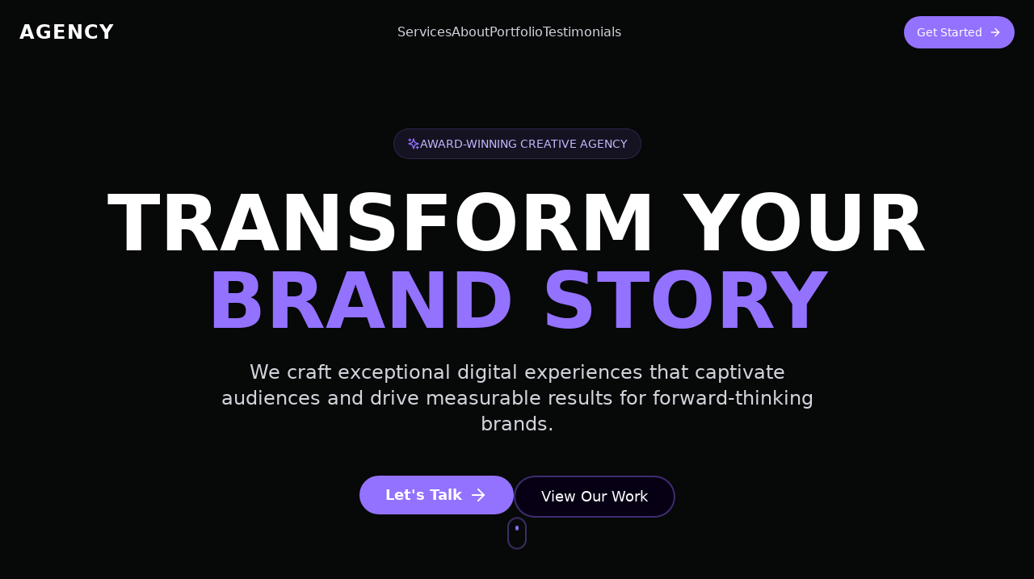

--- FILE ---
content_type: application/x-javascript
request_url: http://aceevents.com/assets/index-54c4f5e6.js
body_size: 121388
content:
function iy(e,t){for(var n=0;n<t.length;n++){const r=t[n];if(typeof r!="string"&&!Array.isArray(r)){for(const i in r)if(i!=="default"&&!(i in e)){const o=Object.getOwnPropertyDescriptor(r,i);o&&Object.defineProperty(e,i,o.get?o:{enumerable:!0,get:()=>r[i]})}}}return Object.freeze(Object.defineProperty(e,Symbol.toStringTag,{value:"Module"}))}(function(){const t=document.createElement("link").relList;if(t&&t.supports&&t.supports("modulepreload"))return;for(const i of document.querySelectorAll('link[rel="modulepreload"]'))r(i);new MutationObserver(i=>{for(const o of i)if(o.type==="childList")for(const s of o.addedNodes)s.tagName==="LINK"&&s.rel==="modulepreload"&&r(s)}).observe(document,{childList:!0,subtree:!0});function n(i){const o={};return i.integrity&&(o.integrity=i.integrity),i.referrerPolicy&&(o.referrerPolicy=i.referrerPolicy),i.crossOrigin==="use-credentials"?o.credentials="include":i.crossOrigin==="anonymous"?o.credentials="omit":o.credentials="same-origin",o}function r(i){if(i.ep)return;i.ep=!0;const o=n(i);fetch(i.href,o)}})();function jr(e){return e&&e.__esModule&&Object.prototype.hasOwnProperty.call(e,"default")?e.default:e}var mp={exports:{}},xs={},gp={exports:{}},F={};/**
 * @license React
 * react.production.min.js
 *
 * Copyright (c) Facebook, Inc. and its affiliates.
 *
 * This source code is licensed under the MIT license found in the
 * LICENSE file in the root directory of this source tree.
 */var Fi=Symbol.for("react.element"),oy=Symbol.for("react.portal"),sy=Symbol.for("react.fragment"),ay=Symbol.for("react.strict_mode"),ly=Symbol.for("react.profiler"),uy=Symbol.for("react.provider"),cy=Symbol.for("react.context"),dy=Symbol.for("react.forward_ref"),fy=Symbol.for("react.suspense"),py=Symbol.for("react.memo"),hy=Symbol.for("react.lazy"),Rc=Symbol.iterator;function my(e){return e===null||typeof e!="object"?null:(e=Rc&&e[Rc]||e["@@iterator"],typeof e=="function"?e:null)}var vp={isMounted:function(){return!1},enqueueForceUpdate:function(){},enqueueReplaceState:function(){},enqueueSetState:function(){}},yp=Object.assign,xp={};function Nr(e,t,n){this.props=e,this.context=t,this.refs=xp,this.updater=n||vp}Nr.prototype.isReactComponent={};Nr.prototype.setState=function(e,t){if(typeof e!="object"&&typeof e!="function"&&e!=null)throw Error("setState(...): takes an object of state variables to update or a function which returns an object of state variables.");this.updater.enqueueSetState(this,e,t,"setState")};Nr.prototype.forceUpdate=function(e){this.updater.enqueueForceUpdate(this,e,"forceUpdate")};function wp(){}wp.prototype=Nr.prototype;function au(e,t,n){this.props=e,this.context=t,this.refs=xp,this.updater=n||vp}var lu=au.prototype=new wp;lu.constructor=au;yp(lu,Nr.prototype);lu.isPureReactComponent=!0;var Mc=Array.isArray,Sp=Object.prototype.hasOwnProperty,uu={current:null},Tp={key:!0,ref:!0,__self:!0,__source:!0};function Cp(e,t,n){var r,i={},o=null,s=null;if(t!=null)for(r in t.ref!==void 0&&(s=t.ref),t.key!==void 0&&(o=""+t.key),t)Sp.call(t,r)&&!Tp.hasOwnProperty(r)&&(i[r]=t[r]);var a=arguments.length-2;if(a===1)i.children=n;else if(1<a){for(var l=Array(a),u=0;u<a;u++)l[u]=arguments[u+2];i.children=l}if(e&&e.defaultProps)for(r in a=e.defaultProps,a)i[r]===void 0&&(i[r]=a[r]);return{$$typeof:Fi,type:e,key:o,ref:s,props:i,_owner:uu.current}}function gy(e,t){return{$$typeof:Fi,type:e.type,key:t,ref:e.ref,props:e.props,_owner:e._owner}}function cu(e){return typeof e=="object"&&e!==null&&e.$$typeof===Fi}function vy(e){var t={"=":"=0",":":"=2"};return"$"+e.replace(/[=:]/g,function(n){return t[n]})}var Lc=/\/+/g;function Qs(e,t){return typeof e=="object"&&e!==null&&e.key!=null?vy(""+e.key):t.toString(36)}function So(e,t,n,r,i){var o=typeof e;(o==="undefined"||o==="boolean")&&(e=null);var s=!1;if(e===null)s=!0;else switch(o){case"string":case"number":s=!0;break;case"object":switch(e.$$typeof){case Fi:case oy:s=!0}}if(s)return s=e,i=i(s),e=r===""?"."+Qs(s,0):r,Mc(i)?(n="",e!=null&&(n=e.replace(Lc,"$&/")+"/"),So(i,t,n,"",function(u){return u})):i!=null&&(cu(i)&&(i=gy(i,n+(!i.key||s&&s.key===i.key?"":(""+i.key).replace(Lc,"$&/")+"/")+e)),t.push(i)),1;if(s=0,r=r===""?".":r+":",Mc(e))for(var a=0;a<e.length;a++){o=e[a];var l=r+Qs(o,a);s+=So(o,t,n,l,i)}else if(l=my(e),typeof l=="function")for(e=l.call(e),a=0;!(o=e.next()).done;)o=o.value,l=r+Qs(o,a++),s+=So(o,t,n,l,i);else if(o==="object")throw t=String(e),Error("Objects are not valid as a React child (found: "+(t==="[object Object]"?"object with keys {"+Object.keys(e).join(", ")+"}":t)+"). If you meant to render a collection of children, use an array instead.");return s}function Xi(e,t,n){if(e==null)return e;var r=[],i=0;return So(e,r,"","",function(o){return t.call(n,o,i++)}),r}function yy(e){if(e._status===-1){var t=e._result;t=t(),t.then(function(n){(e._status===0||e._status===-1)&&(e._status=1,e._result=n)},function(n){(e._status===0||e._status===-1)&&(e._status=2,e._result=n)}),e._status===-1&&(e._status=0,e._result=t)}if(e._status===1)return e._result.default;throw e._result}var Me={current:null},To={transition:null},xy={ReactCurrentDispatcher:Me,ReactCurrentBatchConfig:To,ReactCurrentOwner:uu};function Ep(){throw Error("act(...) is not supported in production builds of React.")}F.Children={map:Xi,forEach:function(e,t,n){Xi(e,function(){t.apply(this,arguments)},n)},count:function(e){var t=0;return Xi(e,function(){t++}),t},toArray:function(e){return Xi(e,function(t){return t})||[]},only:function(e){if(!cu(e))throw Error("React.Children.only expected to receive a single React element child.");return e}};F.Component=Nr;F.Fragment=sy;F.Profiler=ly;F.PureComponent=au;F.StrictMode=ay;F.Suspense=fy;F.__SECRET_INTERNALS_DO_NOT_USE_OR_YOU_WILL_BE_FIRED=xy;F.act=Ep;F.cloneElement=function(e,t,n){if(e==null)throw Error("React.cloneElement(...): The argument must be a React element, but you passed "+e+".");var r=yp({},e.props),i=e.key,o=e.ref,s=e._owner;if(t!=null){if(t.ref!==void 0&&(o=t.ref,s=uu.current),t.key!==void 0&&(i=""+t.key),e.type&&e.type.defaultProps)var a=e.type.defaultProps;for(l in t)Sp.call(t,l)&&!Tp.hasOwnProperty(l)&&(r[l]=t[l]===void 0&&a!==void 0?a[l]:t[l])}var l=arguments.length-2;if(l===1)r.children=n;else if(1<l){a=Array(l);for(var u=0;u<l;u++)a[u]=arguments[u+2];r.children=a}return{$$typeof:Fi,type:e.type,key:i,ref:o,props:r,_owner:s}};F.createContext=function(e){return e={$$typeof:cy,_currentValue:e,_currentValue2:e,_threadCount:0,Provider:null,Consumer:null,_defaultValue:null,_globalName:null},e.Provider={$$typeof:uy,_context:e},e.Consumer=e};F.createElement=Cp;F.createFactory=function(e){var t=Cp.bind(null,e);return t.type=e,t};F.createRef=function(){return{current:null}};F.forwardRef=function(e){return{$$typeof:dy,render:e}};F.isValidElement=cu;F.lazy=function(e){return{$$typeof:hy,_payload:{_status:-1,_result:e},_init:yy}};F.memo=function(e,t){return{$$typeof:py,type:e,compare:t===void 0?null:t}};F.startTransition=function(e){var t=To.transition;To.transition={};try{e()}finally{To.transition=t}};F.unstable_act=Ep;F.useCallback=function(e,t){return Me.current.useCallback(e,t)};F.useContext=function(e){return Me.current.useContext(e)};F.useDebugValue=function(){};F.useDeferredValue=function(e){return Me.current.useDeferredValue(e)};F.useEffect=function(e,t){return Me.current.useEffect(e,t)};F.useId=function(){return Me.current.useId()};F.useImperativeHandle=function(e,t,n){return Me.current.useImperativeHandle(e,t,n)};F.useInsertionEffect=function(e,t){return Me.current.useInsertionEffect(e,t)};F.useLayoutEffect=function(e,t){return Me.current.useLayoutEffect(e,t)};F.useMemo=function(e,t){return Me.current.useMemo(e,t)};F.useReducer=function(e,t,n){return Me.current.useReducer(e,t,n)};F.useRef=function(e){return Me.current.useRef(e)};F.useState=function(e){return Me.current.useState(e)};F.useSyncExternalStore=function(e,t,n){return Me.current.useSyncExternalStore(e,t,n)};F.useTransition=function(){return Me.current.useTransition()};F.version="18.3.1";gp.exports=F;var y=gp.exports;const ue=jr(y),wy=iy({__proto__:null,default:ue},[y]);/**
 * @license React
 * react-jsx-runtime.production.min.js
 *
 * Copyright (c) Facebook, Inc. and its affiliates.
 *
 * This source code is licensed under the MIT license found in the
 * LICENSE file in the root directory of this source tree.
 */var Sy=y,Ty=Symbol.for("react.element"),Cy=Symbol.for("react.fragment"),Ey=Object.prototype.hasOwnProperty,Py=Sy.__SECRET_INTERNALS_DO_NOT_USE_OR_YOU_WILL_BE_FIRED.ReactCurrentOwner,ky={key:!0,ref:!0,__self:!0,__source:!0};function Pp(e,t,n){var r,i={},o=null,s=null;n!==void 0&&(o=""+n),t.key!==void 0&&(o=""+t.key),t.ref!==void 0&&(s=t.ref);for(r in t)Ey.call(t,r)&&!ky.hasOwnProperty(r)&&(i[r]=t[r]);if(e&&e.defaultProps)for(r in t=e.defaultProps,t)i[r]===void 0&&(i[r]=t[r]);return{$$typeof:Ty,type:e,key:o,ref:s,props:i,_owner:Py.current}}xs.Fragment=Cy;xs.jsx=Pp;xs.jsxs=Pp;mp.exports=xs;var p=mp.exports,Ba={},kp={exports:{}},Qe={},bp={exports:{}},jp={};/**
 * @license React
 * scheduler.production.min.js
 *
 * Copyright (c) Facebook, Inc. and its affiliates.
 *
 * This source code is licensed under the MIT license found in the
 * LICENSE file in the root directory of this source tree.
 */(function(e){function t(j,L){var _=j.length;j.push(L);e:for(;0<_;){var O=_-1>>>1,U=j[O];if(0<i(U,L))j[O]=L,j[_]=U,_=O;else break e}}function n(j){return j.length===0?null:j[0]}function r(j){if(j.length===0)return null;var L=j[0],_=j.pop();if(_!==L){j[0]=_;e:for(var O=0,U=j.length,K=U>>>1;O<K;){var Be=2*(O+1)-1,Kn=j[Be],Ue=Be+1,vn=j[Ue];if(0>i(Kn,_))Ue<U&&0>i(vn,Kn)?(j[O]=vn,j[Ue]=_,O=Ue):(j[O]=Kn,j[Be]=_,O=Be);else if(Ue<U&&0>i(vn,_))j[O]=vn,j[Ue]=_,O=Ue;else break e}}return L}function i(j,L){var _=j.sortIndex-L.sortIndex;return _!==0?_:j.id-L.id}if(typeof performance=="object"&&typeof performance.now=="function"){var o=performance;e.unstable_now=function(){return o.now()}}else{var s=Date,a=s.now();e.unstable_now=function(){return s.now()-a}}var l=[],u=[],c=1,d=null,f=3,m=!1,w=!1,x=!1,T=typeof setTimeout=="function"?setTimeout:null,v=typeof clearTimeout=="function"?clearTimeout:null,h=typeof setImmediate<"u"?setImmediate:null;typeof navigator<"u"&&navigator.scheduling!==void 0&&navigator.scheduling.isInputPending!==void 0&&navigator.scheduling.isInputPending.bind(navigator.scheduling);function g(j){for(var L=n(u);L!==null;){if(L.callback===null)r(u);else if(L.startTime<=j)r(u),L.sortIndex=L.expirationTime,t(l,L);else break;L=n(u)}}function S(j){if(x=!1,g(j),!w)if(n(l)!==null)w=!0,B(C);else{var L=n(u);L!==null&&de(S,L.startTime-j)}}function C(j,L){w=!1,x&&(x=!1,v(P),P=-1),m=!0;var _=f;try{for(g(L),d=n(l);d!==null&&(!(d.expirationTime>L)||j&&!W());){var O=d.callback;if(typeof O=="function"){d.callback=null,f=d.priorityLevel;var U=O(d.expirationTime<=L);L=e.unstable_now(),typeof U=="function"?d.callback=U:d===n(l)&&r(l),g(L)}else r(l);d=n(l)}if(d!==null)var K=!0;else{var Be=n(u);Be!==null&&de(S,Be.startTime-L),K=!1}return K}finally{d=null,f=_,m=!1}}var k=!1,E=null,P=-1,A=5,R=-1;function W(){return!(e.unstable_now()-R<A)}function D(){if(E!==null){var j=e.unstable_now();R=j;var L=!0;try{L=E(!0,j)}finally{L?re():(k=!1,E=null)}}else k=!1}var re;if(typeof h=="function")re=function(){h(D)};else if(typeof MessageChannel<"u"){var M=new MessageChannel,J=M.port2;M.port1.onmessage=D,re=function(){J.postMessage(null)}}else re=function(){T(D,0)};function B(j){E=j,k||(k=!0,re())}function de(j,L){P=T(function(){j(e.unstable_now())},L)}e.unstable_IdlePriority=5,e.unstable_ImmediatePriority=1,e.unstable_LowPriority=4,e.unstable_NormalPriority=3,e.unstable_Profiling=null,e.unstable_UserBlockingPriority=2,e.unstable_cancelCallback=function(j){j.callback=null},e.unstable_continueExecution=function(){w||m||(w=!0,B(C))},e.unstable_forceFrameRate=function(j){0>j||125<j?console.error("forceFrameRate takes a positive int between 0 and 125, forcing frame rates higher than 125 fps is not supported"):A=0<j?Math.floor(1e3/j):5},e.unstable_getCurrentPriorityLevel=function(){return f},e.unstable_getFirstCallbackNode=function(){return n(l)},e.unstable_next=function(j){switch(f){case 1:case 2:case 3:var L=3;break;default:L=f}var _=f;f=L;try{return j()}finally{f=_}},e.unstable_pauseExecution=function(){},e.unstable_requestPaint=function(){},e.unstable_runWithPriority=function(j,L){switch(j){case 1:case 2:case 3:case 4:case 5:break;default:j=3}var _=f;f=j;try{return L()}finally{f=_}},e.unstable_scheduleCallback=function(j,L,_){var O=e.unstable_now();switch(typeof _=="object"&&_!==null?(_=_.delay,_=typeof _=="number"&&0<_?O+_:O):_=O,j){case 1:var U=-1;break;case 2:U=250;break;case 5:U=1073741823;break;case 4:U=1e4;break;default:U=5e3}return U=_+U,j={id:c++,callback:L,priorityLevel:j,startTime:_,expirationTime:U,sortIndex:-1},_>O?(j.sortIndex=_,t(u,j),n(l)===null&&j===n(u)&&(x?(v(P),P=-1):x=!0,de(S,_-O))):(j.sortIndex=U,t(l,j),w||m||(w=!0,B(C))),j},e.unstable_shouldYield=W,e.unstable_wrapCallback=function(j){var L=f;return function(){var _=f;f=L;try{return j.apply(this,arguments)}finally{f=_}}}})(jp);bp.exports=jp;var by=bp.exports;/**
 * @license React
 * react-dom.production.min.js
 *
 * Copyright (c) Facebook, Inc. and its affiliates.
 *
 * This source code is licensed under the MIT license found in the
 * LICENSE file in the root directory of this source tree.
 */var jy=y,Ke=by;function b(e){for(var t="https://reactjs.org/docs/error-decoder.html?invariant="+e,n=1;n<arguments.length;n++)t+="&args[]="+encodeURIComponent(arguments[n]);return"Minified React error #"+e+"; visit "+t+" for the full message or use the non-minified dev environment for full errors and additional helpful warnings."}var Np=new Set,mi={};function Bn(e,t){xr(e,t),xr(e+"Capture",t)}function xr(e,t){for(mi[e]=t,e=0;e<t.length;e++)Np.add(t[e])}var Mt=!(typeof window>"u"||typeof window.document>"u"||typeof window.document.createElement>"u"),Ua=Object.prototype.hasOwnProperty,Ny=/^[:A-Z_a-z\u00C0-\u00D6\u00D8-\u00F6\u00F8-\u02FF\u0370-\u037D\u037F-\u1FFF\u200C-\u200D\u2070-\u218F\u2C00-\u2FEF\u3001-\uD7FF\uF900-\uFDCF\uFDF0-\uFFFD][:A-Z_a-z\u00C0-\u00D6\u00D8-\u00F6\u00F8-\u02FF\u0370-\u037D\u037F-\u1FFF\u200C-\u200D\u2070-\u218F\u2C00-\u2FEF\u3001-\uD7FF\uF900-\uFDCF\uFDF0-\uFFFD\-.0-9\u00B7\u0300-\u036F\u203F-\u2040]*$/,Oc={},Dc={};function Ay(e){return Ua.call(Dc,e)?!0:Ua.call(Oc,e)?!1:Ny.test(e)?Dc[e]=!0:(Oc[e]=!0,!1)}function Ry(e,t,n,r){if(n!==null&&n.type===0)return!1;switch(typeof t){case"function":case"symbol":return!0;case"boolean":return r?!1:n!==null?!n.acceptsBooleans:(e=e.toLowerCase().slice(0,5),e!=="data-"&&e!=="aria-");default:return!1}}function My(e,t,n,r){if(t===null||typeof t>"u"||Ry(e,t,n,r))return!0;if(r)return!1;if(n!==null)switch(n.type){case 3:return!t;case 4:return t===!1;case 5:return isNaN(t);case 6:return isNaN(t)||1>t}return!1}function Le(e,t,n,r,i,o,s){this.acceptsBooleans=t===2||t===3||t===4,this.attributeName=r,this.attributeNamespace=i,this.mustUseProperty=n,this.propertyName=e,this.type=t,this.sanitizeURL=o,this.removeEmptyString=s}var Te={};"children dangerouslySetInnerHTML defaultValue defaultChecked innerHTML suppressContentEditableWarning suppressHydrationWarning style".split(" ").forEach(function(e){Te[e]=new Le(e,0,!1,e,null,!1,!1)});[["acceptCharset","accept-charset"],["className","class"],["htmlFor","for"],["httpEquiv","http-equiv"]].forEach(function(e){var t=e[0];Te[t]=new Le(t,1,!1,e[1],null,!1,!1)});["contentEditable","draggable","spellCheck","value"].forEach(function(e){Te[e]=new Le(e,2,!1,e.toLowerCase(),null,!1,!1)});["autoReverse","externalResourcesRequired","focusable","preserveAlpha"].forEach(function(e){Te[e]=new Le(e,2,!1,e,null,!1,!1)});"allowFullScreen async autoFocus autoPlay controls default defer disabled disablePictureInPicture disableRemotePlayback formNoValidate hidden loop noModule noValidate open playsInline readOnly required reversed scoped seamless itemScope".split(" ").forEach(function(e){Te[e]=new Le(e,3,!1,e.toLowerCase(),null,!1,!1)});["checked","multiple","muted","selected"].forEach(function(e){Te[e]=new Le(e,3,!0,e,null,!1,!1)});["capture","download"].forEach(function(e){Te[e]=new Le(e,4,!1,e,null,!1,!1)});["cols","rows","size","span"].forEach(function(e){Te[e]=new Le(e,6,!1,e,null,!1,!1)});["rowSpan","start"].forEach(function(e){Te[e]=new Le(e,5,!1,e.toLowerCase(),null,!1,!1)});var du=/[\-:]([a-z])/g;function fu(e){return e[1].toUpperCase()}"accent-height alignment-baseline arabic-form baseline-shift cap-height clip-path clip-rule color-interpolation color-interpolation-filters color-profile color-rendering dominant-baseline enable-background fill-opacity fill-rule flood-color flood-opacity font-family font-size font-size-adjust font-stretch font-style font-variant font-weight glyph-name glyph-orientation-horizontal glyph-orientation-vertical horiz-adv-x horiz-origin-x image-rendering letter-spacing lighting-color marker-end marker-mid marker-start overline-position overline-thickness paint-order panose-1 pointer-events rendering-intent shape-rendering stop-color stop-opacity strikethrough-position strikethrough-thickness stroke-dasharray stroke-dashoffset stroke-linecap stroke-linejoin stroke-miterlimit stroke-opacity stroke-width text-anchor text-decoration text-rendering underline-position underline-thickness unicode-bidi unicode-range units-per-em v-alphabetic v-hanging v-ideographic v-mathematical vector-effect vert-adv-y vert-origin-x vert-origin-y word-spacing writing-mode xmlns:xlink x-height".split(" ").forEach(function(e){var t=e.replace(du,fu);Te[t]=new Le(t,1,!1,e,null,!1,!1)});"xlink:actuate xlink:arcrole xlink:role xlink:show xlink:title xlink:type".split(" ").forEach(function(e){var t=e.replace(du,fu);Te[t]=new Le(t,1,!1,e,"http://www.w3.org/1999/xlink",!1,!1)});["xml:base","xml:lang","xml:space"].forEach(function(e){var t=e.replace(du,fu);Te[t]=new Le(t,1,!1,e,"http://www.w3.org/XML/1998/namespace",!1,!1)});["tabIndex","crossOrigin"].forEach(function(e){Te[e]=new Le(e,1,!1,e.toLowerCase(),null,!1,!1)});Te.xlinkHref=new Le("xlinkHref",1,!1,"xlink:href","http://www.w3.org/1999/xlink",!0,!1);["src","href","action","formAction"].forEach(function(e){Te[e]=new Le(e,1,!1,e.toLowerCase(),null,!0,!0)});function pu(e,t,n,r){var i=Te.hasOwnProperty(t)?Te[t]:null;(i!==null?i.type!==0:r||!(2<t.length)||t[0]!=="o"&&t[0]!=="O"||t[1]!=="n"&&t[1]!=="N")&&(My(t,n,i,r)&&(n=null),r||i===null?Ay(t)&&(n===null?e.removeAttribute(t):e.setAttribute(t,""+n)):i.mustUseProperty?e[i.propertyName]=n===null?i.type===3?!1:"":n:(t=i.attributeName,r=i.attributeNamespace,n===null?e.removeAttribute(t):(i=i.type,n=i===3||i===4&&n===!0?"":""+n,r?e.setAttributeNS(r,t,n):e.setAttribute(t,n))))}var Vt=jy.__SECRET_INTERNALS_DO_NOT_USE_OR_YOU_WILL_BE_FIRED,qi=Symbol.for("react.element"),Xn=Symbol.for("react.portal"),qn=Symbol.for("react.fragment"),hu=Symbol.for("react.strict_mode"),$a=Symbol.for("react.profiler"),Ap=Symbol.for("react.provider"),Rp=Symbol.for("react.context"),mu=Symbol.for("react.forward_ref"),Wa=Symbol.for("react.suspense"),Ha=Symbol.for("react.suspense_list"),gu=Symbol.for("react.memo"),$t=Symbol.for("react.lazy"),Mp=Symbol.for("react.offscreen"),Ic=Symbol.iterator;function Ir(e){return e===null||typeof e!="object"?null:(e=Ic&&e[Ic]||e["@@iterator"],typeof e=="function"?e:null)}var ae=Object.assign,Xs;function Xr(e){if(Xs===void 0)try{throw Error()}catch(n){var t=n.stack.trim().match(/\n( *(at )?)/);Xs=t&&t[1]||""}return`
`+Xs+e}var qs=!1;function Zs(e,t){if(!e||qs)return"";qs=!0;var n=Error.prepareStackTrace;Error.prepareStackTrace=void 0;try{if(t)if(t=function(){throw Error()},Object.defineProperty(t.prototype,"props",{set:function(){throw Error()}}),typeof Reflect=="object"&&Reflect.construct){try{Reflect.construct(t,[])}catch(u){var r=u}Reflect.construct(e,[],t)}else{try{t.call()}catch(u){r=u}e.call(t.prototype)}else{try{throw Error()}catch(u){r=u}e()}}catch(u){if(u&&r&&typeof u.stack=="string"){for(var i=u.stack.split(`
`),o=r.stack.split(`
`),s=i.length-1,a=o.length-1;1<=s&&0<=a&&i[s]!==o[a];)a--;for(;1<=s&&0<=a;s--,a--)if(i[s]!==o[a]){if(s!==1||a!==1)do if(s--,a--,0>a||i[s]!==o[a]){var l=`
`+i[s].replace(" at new "," at ");return e.displayName&&l.includes("<anonymous>")&&(l=l.replace("<anonymous>",e.displayName)),l}while(1<=s&&0<=a);break}}}finally{qs=!1,Error.prepareStackTrace=n}return(e=e?e.displayName||e.name:"")?Xr(e):""}function Ly(e){switch(e.tag){case 5:return Xr(e.type);case 16:return Xr("Lazy");case 13:return Xr("Suspense");case 19:return Xr("SuspenseList");case 0:case 2:case 15:return e=Zs(e.type,!1),e;case 11:return e=Zs(e.type.render,!1),e;case 1:return e=Zs(e.type,!0),e;default:return""}}function Ga(e){if(e==null)return null;if(typeof e=="function")return e.displayName||e.name||null;if(typeof e=="string")return e;switch(e){case qn:return"Fragment";case Xn:return"Portal";case $a:return"Profiler";case hu:return"StrictMode";case Wa:return"Suspense";case Ha:return"SuspenseList"}if(typeof e=="object")switch(e.$$typeof){case Rp:return(e.displayName||"Context")+".Consumer";case Ap:return(e._context.displayName||"Context")+".Provider";case mu:var t=e.render;return e=e.displayName,e||(e=t.displayName||t.name||"",e=e!==""?"ForwardRef("+e+")":"ForwardRef"),e;case gu:return t=e.displayName||null,t!==null?t:Ga(e.type)||"Memo";case $t:t=e._payload,e=e._init;try{return Ga(e(t))}catch{}}return null}function Oy(e){var t=e.type;switch(e.tag){case 24:return"Cache";case 9:return(t.displayName||"Context")+".Consumer";case 10:return(t._context.displayName||"Context")+".Provider";case 18:return"DehydratedFragment";case 11:return e=t.render,e=e.displayName||e.name||"",t.displayName||(e!==""?"ForwardRef("+e+")":"ForwardRef");case 7:return"Fragment";case 5:return t;case 4:return"Portal";case 3:return"Root";case 6:return"Text";case 16:return Ga(t);case 8:return t===hu?"StrictMode":"Mode";case 22:return"Offscreen";case 12:return"Profiler";case 21:return"Scope";case 13:return"Suspense";case 19:return"SuspenseList";case 25:return"TracingMarker";case 1:case 0:case 17:case 2:case 14:case 15:if(typeof t=="function")return t.displayName||t.name||null;if(typeof t=="string")return t}return null}function un(e){switch(typeof e){case"boolean":case"number":case"string":case"undefined":return e;case"object":return e;default:return""}}function Lp(e){var t=e.type;return(e=e.nodeName)&&e.toLowerCase()==="input"&&(t==="checkbox"||t==="radio")}function Dy(e){var t=Lp(e)?"checked":"value",n=Object.getOwnPropertyDescriptor(e.constructor.prototype,t),r=""+e[t];if(!e.hasOwnProperty(t)&&typeof n<"u"&&typeof n.get=="function"&&typeof n.set=="function"){var i=n.get,o=n.set;return Object.defineProperty(e,t,{configurable:!0,get:function(){return i.call(this)},set:function(s){r=""+s,o.call(this,s)}}),Object.defineProperty(e,t,{enumerable:n.enumerable}),{getValue:function(){return r},setValue:function(s){r=""+s},stopTracking:function(){e._valueTracker=null,delete e[t]}}}}function Zi(e){e._valueTracker||(e._valueTracker=Dy(e))}function Op(e){if(!e)return!1;var t=e._valueTracker;if(!t)return!0;var n=t.getValue(),r="";return e&&(r=Lp(e)?e.checked?"true":"false":e.value),e=r,e!==n?(t.setValue(e),!0):!1}function Io(e){if(e=e||(typeof document<"u"?document:void 0),typeof e>"u")return null;try{return e.activeElement||e.body}catch{return e.body}}function Ka(e,t){var n=t.checked;return ae({},t,{defaultChecked:void 0,defaultValue:void 0,value:void 0,checked:n??e._wrapperState.initialChecked})}function _c(e,t){var n=t.defaultValue==null?"":t.defaultValue,r=t.checked!=null?t.checked:t.defaultChecked;n=un(t.value!=null?t.value:n),e._wrapperState={initialChecked:r,initialValue:n,controlled:t.type==="checkbox"||t.type==="radio"?t.checked!=null:t.value!=null}}function Dp(e,t){t=t.checked,t!=null&&pu(e,"checked",t,!1)}function Ya(e,t){Dp(e,t);var n=un(t.value),r=t.type;if(n!=null)r==="number"?(n===0&&e.value===""||e.value!=n)&&(e.value=""+n):e.value!==""+n&&(e.value=""+n);else if(r==="submit"||r==="reset"){e.removeAttribute("value");return}t.hasOwnProperty("value")?Qa(e,t.type,n):t.hasOwnProperty("defaultValue")&&Qa(e,t.type,un(t.defaultValue)),t.checked==null&&t.defaultChecked!=null&&(e.defaultChecked=!!t.defaultChecked)}function Vc(e,t,n){if(t.hasOwnProperty("value")||t.hasOwnProperty("defaultValue")){var r=t.type;if(!(r!=="submit"&&r!=="reset"||t.value!==void 0&&t.value!==null))return;t=""+e._wrapperState.initialValue,n||t===e.value||(e.value=t),e.defaultValue=t}n=e.name,n!==""&&(e.name=""),e.defaultChecked=!!e._wrapperState.initialChecked,n!==""&&(e.name=n)}function Qa(e,t,n){(t!=="number"||Io(e.ownerDocument)!==e)&&(n==null?e.defaultValue=""+e._wrapperState.initialValue:e.defaultValue!==""+n&&(e.defaultValue=""+n))}var qr=Array.isArray;function fr(e,t,n,r){if(e=e.options,t){t={};for(var i=0;i<n.length;i++)t["$"+n[i]]=!0;for(n=0;n<e.length;n++)i=t.hasOwnProperty("$"+e[n].value),e[n].selected!==i&&(e[n].selected=i),i&&r&&(e[n].defaultSelected=!0)}else{for(n=""+un(n),t=null,i=0;i<e.length;i++){if(e[i].value===n){e[i].selected=!0,r&&(e[i].defaultSelected=!0);return}t!==null||e[i].disabled||(t=e[i])}t!==null&&(t.selected=!0)}}function Xa(e,t){if(t.dangerouslySetInnerHTML!=null)throw Error(b(91));return ae({},t,{value:void 0,defaultValue:void 0,children:""+e._wrapperState.initialValue})}function Fc(e,t){var n=t.value;if(n==null){if(n=t.children,t=t.defaultValue,n!=null){if(t!=null)throw Error(b(92));if(qr(n)){if(1<n.length)throw Error(b(93));n=n[0]}t=n}t==null&&(t=""),n=t}e._wrapperState={initialValue:un(n)}}function Ip(e,t){var n=un(t.value),r=un(t.defaultValue);n!=null&&(n=""+n,n!==e.value&&(e.value=n),t.defaultValue==null&&e.defaultValue!==n&&(e.defaultValue=n)),r!=null&&(e.defaultValue=""+r)}function zc(e){var t=e.textContent;t===e._wrapperState.initialValue&&t!==""&&t!==null&&(e.value=t)}function _p(e){switch(e){case"svg":return"http://www.w3.org/2000/svg";case"math":return"http://www.w3.org/1998/Math/MathML";default:return"http://www.w3.org/1999/xhtml"}}function qa(e,t){return e==null||e==="http://www.w3.org/1999/xhtml"?_p(t):e==="http://www.w3.org/2000/svg"&&t==="foreignObject"?"http://www.w3.org/1999/xhtml":e}var Ji,Vp=function(e){return typeof MSApp<"u"&&MSApp.execUnsafeLocalFunction?function(t,n,r,i){MSApp.execUnsafeLocalFunction(function(){return e(t,n,r,i)})}:e}(function(e,t){if(e.namespaceURI!=="http://www.w3.org/2000/svg"||"innerHTML"in e)e.innerHTML=t;else{for(Ji=Ji||document.createElement("div"),Ji.innerHTML="<svg>"+t.valueOf().toString()+"</svg>",t=Ji.firstChild;e.firstChild;)e.removeChild(e.firstChild);for(;t.firstChild;)e.appendChild(t.firstChild)}});function gi(e,t){if(t){var n=e.firstChild;if(n&&n===e.lastChild&&n.nodeType===3){n.nodeValue=t;return}}e.textContent=t}var ni={animationIterationCount:!0,aspectRatio:!0,borderImageOutset:!0,borderImageSlice:!0,borderImageWidth:!0,boxFlex:!0,boxFlexGroup:!0,boxOrdinalGroup:!0,columnCount:!0,columns:!0,flex:!0,flexGrow:!0,flexPositive:!0,flexShrink:!0,flexNegative:!0,flexOrder:!0,gridArea:!0,gridRow:!0,gridRowEnd:!0,gridRowSpan:!0,gridRowStart:!0,gridColumn:!0,gridColumnEnd:!0,gridColumnSpan:!0,gridColumnStart:!0,fontWeight:!0,lineClamp:!0,lineHeight:!0,opacity:!0,order:!0,orphans:!0,tabSize:!0,widows:!0,zIndex:!0,zoom:!0,fillOpacity:!0,floodOpacity:!0,stopOpacity:!0,strokeDasharray:!0,strokeDashoffset:!0,strokeMiterlimit:!0,strokeOpacity:!0,strokeWidth:!0},Iy=["Webkit","ms","Moz","O"];Object.keys(ni).forEach(function(e){Iy.forEach(function(t){t=t+e.charAt(0).toUpperCase()+e.substring(1),ni[t]=ni[e]})});function Fp(e,t,n){return t==null||typeof t=="boolean"||t===""?"":n||typeof t!="number"||t===0||ni.hasOwnProperty(e)&&ni[e]?(""+t).trim():t+"px"}function zp(e,t){e=e.style;for(var n in t)if(t.hasOwnProperty(n)){var r=n.indexOf("--")===0,i=Fp(n,t[n],r);n==="float"&&(n="cssFloat"),r?e.setProperty(n,i):e[n]=i}}var _y=ae({menuitem:!0},{area:!0,base:!0,br:!0,col:!0,embed:!0,hr:!0,img:!0,input:!0,keygen:!0,link:!0,meta:!0,param:!0,source:!0,track:!0,wbr:!0});function Za(e,t){if(t){if(_y[e]&&(t.children!=null||t.dangerouslySetInnerHTML!=null))throw Error(b(137,e));if(t.dangerouslySetInnerHTML!=null){if(t.children!=null)throw Error(b(60));if(typeof t.dangerouslySetInnerHTML!="object"||!("__html"in t.dangerouslySetInnerHTML))throw Error(b(61))}if(t.style!=null&&typeof t.style!="object")throw Error(b(62))}}function Ja(e,t){if(e.indexOf("-")===-1)return typeof t.is=="string";switch(e){case"annotation-xml":case"color-profile":case"font-face":case"font-face-src":case"font-face-uri":case"font-face-format":case"font-face-name":case"missing-glyph":return!1;default:return!0}}var el=null;function vu(e){return e=e.target||e.srcElement||window,e.correspondingUseElement&&(e=e.correspondingUseElement),e.nodeType===3?e.parentNode:e}var tl=null,pr=null,hr=null;function Bc(e){if(e=Ui(e)){if(typeof tl!="function")throw Error(b(280));var t=e.stateNode;t&&(t=Es(t),tl(e.stateNode,e.type,t))}}function Bp(e){pr?hr?hr.push(e):hr=[e]:pr=e}function Up(){if(pr){var e=pr,t=hr;if(hr=pr=null,Bc(e),t)for(e=0;e<t.length;e++)Bc(t[e])}}function $p(e,t){return e(t)}function Wp(){}var Js=!1;function Hp(e,t,n){if(Js)return e(t,n);Js=!0;try{return $p(e,t,n)}finally{Js=!1,(pr!==null||hr!==null)&&(Wp(),Up())}}function vi(e,t){var n=e.stateNode;if(n===null)return null;var r=Es(n);if(r===null)return null;n=r[t];e:switch(t){case"onClick":case"onClickCapture":case"onDoubleClick":case"onDoubleClickCapture":case"onMouseDown":case"onMouseDownCapture":case"onMouseMove":case"onMouseMoveCapture":case"onMouseUp":case"onMouseUpCapture":case"onMouseEnter":(r=!r.disabled)||(e=e.type,r=!(e==="button"||e==="input"||e==="select"||e==="textarea")),e=!r;break e;default:e=!1}if(e)return null;if(n&&typeof n!="function")throw Error(b(231,t,typeof n));return n}var nl=!1;if(Mt)try{var _r={};Object.defineProperty(_r,"passive",{get:function(){nl=!0}}),window.addEventListener("test",_r,_r),window.removeEventListener("test",_r,_r)}catch{nl=!1}function Vy(e,t,n,r,i,o,s,a,l){var u=Array.prototype.slice.call(arguments,3);try{t.apply(n,u)}catch(c){this.onError(c)}}var ri=!1,_o=null,Vo=!1,rl=null,Fy={onError:function(e){ri=!0,_o=e}};function zy(e,t,n,r,i,o,s,a,l){ri=!1,_o=null,Vy.apply(Fy,arguments)}function By(e,t,n,r,i,o,s,a,l){if(zy.apply(this,arguments),ri){if(ri){var u=_o;ri=!1,_o=null}else throw Error(b(198));Vo||(Vo=!0,rl=u)}}function Un(e){var t=e,n=e;if(e.alternate)for(;t.return;)t=t.return;else{e=t;do t=e,t.flags&4098&&(n=t.return),e=t.return;while(e)}return t.tag===3?n:null}function Gp(e){if(e.tag===13){var t=e.memoizedState;if(t===null&&(e=e.alternate,e!==null&&(t=e.memoizedState)),t!==null)return t.dehydrated}return null}function Uc(e){if(Un(e)!==e)throw Error(b(188))}function Uy(e){var t=e.alternate;if(!t){if(t=Un(e),t===null)throw Error(b(188));return t!==e?null:e}for(var n=e,r=t;;){var i=n.return;if(i===null)break;var o=i.alternate;if(o===null){if(r=i.return,r!==null){n=r;continue}break}if(i.child===o.child){for(o=i.child;o;){if(o===n)return Uc(i),e;if(o===r)return Uc(i),t;o=o.sibling}throw Error(b(188))}if(n.return!==r.return)n=i,r=o;else{for(var s=!1,a=i.child;a;){if(a===n){s=!0,n=i,r=o;break}if(a===r){s=!0,r=i,n=o;break}a=a.sibling}if(!s){for(a=o.child;a;){if(a===n){s=!0,n=o,r=i;break}if(a===r){s=!0,r=o,n=i;break}a=a.sibling}if(!s)throw Error(b(189))}}if(n.alternate!==r)throw Error(b(190))}if(n.tag!==3)throw Error(b(188));return n.stateNode.current===n?e:t}function Kp(e){return e=Uy(e),e!==null?Yp(e):null}function Yp(e){if(e.tag===5||e.tag===6)return e;for(e=e.child;e!==null;){var t=Yp(e);if(t!==null)return t;e=e.sibling}return null}var Qp=Ke.unstable_scheduleCallback,$c=Ke.unstable_cancelCallback,$y=Ke.unstable_shouldYield,Wy=Ke.unstable_requestPaint,fe=Ke.unstable_now,Hy=Ke.unstable_getCurrentPriorityLevel,yu=Ke.unstable_ImmediatePriority,Xp=Ke.unstable_UserBlockingPriority,Fo=Ke.unstable_NormalPriority,Gy=Ke.unstable_LowPriority,qp=Ke.unstable_IdlePriority,ws=null,xt=null;function Ky(e){if(xt&&typeof xt.onCommitFiberRoot=="function")try{xt.onCommitFiberRoot(ws,e,void 0,(e.current.flags&128)===128)}catch{}}var ft=Math.clz32?Math.clz32:Xy,Yy=Math.log,Qy=Math.LN2;function Xy(e){return e>>>=0,e===0?32:31-(Yy(e)/Qy|0)|0}var eo=64,to=4194304;function Zr(e){switch(e&-e){case 1:return 1;case 2:return 2;case 4:return 4;case 8:return 8;case 16:return 16;case 32:return 32;case 64:case 128:case 256:case 512:case 1024:case 2048:case 4096:case 8192:case 16384:case 32768:case 65536:case 131072:case 262144:case 524288:case 1048576:case 2097152:return e&4194240;case 4194304:case 8388608:case 16777216:case 33554432:case 67108864:return e&130023424;case 134217728:return 134217728;case 268435456:return 268435456;case 536870912:return 536870912;case 1073741824:return 1073741824;default:return e}}function zo(e,t){var n=e.pendingLanes;if(n===0)return 0;var r=0,i=e.suspendedLanes,o=e.pingedLanes,s=n&268435455;if(s!==0){var a=s&~i;a!==0?r=Zr(a):(o&=s,o!==0&&(r=Zr(o)))}else s=n&~i,s!==0?r=Zr(s):o!==0&&(r=Zr(o));if(r===0)return 0;if(t!==0&&t!==r&&!(t&i)&&(i=r&-r,o=t&-t,i>=o||i===16&&(o&4194240)!==0))return t;if(r&4&&(r|=n&16),t=e.entangledLanes,t!==0)for(e=e.entanglements,t&=r;0<t;)n=31-ft(t),i=1<<n,r|=e[n],t&=~i;return r}function qy(e,t){switch(e){case 1:case 2:case 4:return t+250;case 8:case 16:case 32:case 64:case 128:case 256:case 512:case 1024:case 2048:case 4096:case 8192:case 16384:case 32768:case 65536:case 131072:case 262144:case 524288:case 1048576:case 2097152:return t+5e3;case 4194304:case 8388608:case 16777216:case 33554432:case 67108864:return-1;case 134217728:case 268435456:case 536870912:case 1073741824:return-1;default:return-1}}function Zy(e,t){for(var n=e.suspendedLanes,r=e.pingedLanes,i=e.expirationTimes,o=e.pendingLanes;0<o;){var s=31-ft(o),a=1<<s,l=i[s];l===-1?(!(a&n)||a&r)&&(i[s]=qy(a,t)):l<=t&&(e.expiredLanes|=a),o&=~a}}function il(e){return e=e.pendingLanes&-1073741825,e!==0?e:e&1073741824?1073741824:0}function Zp(){var e=eo;return eo<<=1,!(eo&4194240)&&(eo=64),e}function ea(e){for(var t=[],n=0;31>n;n++)t.push(e);return t}function zi(e,t,n){e.pendingLanes|=t,t!==536870912&&(e.suspendedLanes=0,e.pingedLanes=0),e=e.eventTimes,t=31-ft(t),e[t]=n}function Jy(e,t){var n=e.pendingLanes&~t;e.pendingLanes=t,e.suspendedLanes=0,e.pingedLanes=0,e.expiredLanes&=t,e.mutableReadLanes&=t,e.entangledLanes&=t,t=e.entanglements;var r=e.eventTimes;for(e=e.expirationTimes;0<n;){var i=31-ft(n),o=1<<i;t[i]=0,r[i]=-1,e[i]=-1,n&=~o}}function xu(e,t){var n=e.entangledLanes|=t;for(e=e.entanglements;n;){var r=31-ft(n),i=1<<r;i&t|e[r]&t&&(e[r]|=t),n&=~i}}var H=0;function Jp(e){return e&=-e,1<e?4<e?e&268435455?16:536870912:4:1}var eh,wu,th,nh,rh,ol=!1,no=[],qt=null,Zt=null,Jt=null,yi=new Map,xi=new Map,Gt=[],e0="mousedown mouseup touchcancel touchend touchstart auxclick dblclick pointercancel pointerdown pointerup dragend dragstart drop compositionend compositionstart keydown keypress keyup input textInput copy cut paste click change contextmenu reset submit".split(" ");function Wc(e,t){switch(e){case"focusin":case"focusout":qt=null;break;case"dragenter":case"dragleave":Zt=null;break;case"mouseover":case"mouseout":Jt=null;break;case"pointerover":case"pointerout":yi.delete(t.pointerId);break;case"gotpointercapture":case"lostpointercapture":xi.delete(t.pointerId)}}function Vr(e,t,n,r,i,o){return e===null||e.nativeEvent!==o?(e={blockedOn:t,domEventName:n,eventSystemFlags:r,nativeEvent:o,targetContainers:[i]},t!==null&&(t=Ui(t),t!==null&&wu(t)),e):(e.eventSystemFlags|=r,t=e.targetContainers,i!==null&&t.indexOf(i)===-1&&t.push(i),e)}function t0(e,t,n,r,i){switch(t){case"focusin":return qt=Vr(qt,e,t,n,r,i),!0;case"dragenter":return Zt=Vr(Zt,e,t,n,r,i),!0;case"mouseover":return Jt=Vr(Jt,e,t,n,r,i),!0;case"pointerover":var o=i.pointerId;return yi.set(o,Vr(yi.get(o)||null,e,t,n,r,i)),!0;case"gotpointercapture":return o=i.pointerId,xi.set(o,Vr(xi.get(o)||null,e,t,n,r,i)),!0}return!1}function ih(e){var t=Pn(e.target);if(t!==null){var n=Un(t);if(n!==null){if(t=n.tag,t===13){if(t=Gp(n),t!==null){e.blockedOn=t,rh(e.priority,function(){th(n)});return}}else if(t===3&&n.stateNode.current.memoizedState.isDehydrated){e.blockedOn=n.tag===3?n.stateNode.containerInfo:null;return}}}e.blockedOn=null}function Co(e){if(e.blockedOn!==null)return!1;for(var t=e.targetContainers;0<t.length;){var n=sl(e.domEventName,e.eventSystemFlags,t[0],e.nativeEvent);if(n===null){n=e.nativeEvent;var r=new n.constructor(n.type,n);el=r,n.target.dispatchEvent(r),el=null}else return t=Ui(n),t!==null&&wu(t),e.blockedOn=n,!1;t.shift()}return!0}function Hc(e,t,n){Co(e)&&n.delete(t)}function n0(){ol=!1,qt!==null&&Co(qt)&&(qt=null),Zt!==null&&Co(Zt)&&(Zt=null),Jt!==null&&Co(Jt)&&(Jt=null),yi.forEach(Hc),xi.forEach(Hc)}function Fr(e,t){e.blockedOn===t&&(e.blockedOn=null,ol||(ol=!0,Ke.unstable_scheduleCallback(Ke.unstable_NormalPriority,n0)))}function wi(e){function t(i){return Fr(i,e)}if(0<no.length){Fr(no[0],e);for(var n=1;n<no.length;n++){var r=no[n];r.blockedOn===e&&(r.blockedOn=null)}}for(qt!==null&&Fr(qt,e),Zt!==null&&Fr(Zt,e),Jt!==null&&Fr(Jt,e),yi.forEach(t),xi.forEach(t),n=0;n<Gt.length;n++)r=Gt[n],r.blockedOn===e&&(r.blockedOn=null);for(;0<Gt.length&&(n=Gt[0],n.blockedOn===null);)ih(n),n.blockedOn===null&&Gt.shift()}var mr=Vt.ReactCurrentBatchConfig,Bo=!0;function r0(e,t,n,r){var i=H,o=mr.transition;mr.transition=null;try{H=1,Su(e,t,n,r)}finally{H=i,mr.transition=o}}function i0(e,t,n,r){var i=H,o=mr.transition;mr.transition=null;try{H=4,Su(e,t,n,r)}finally{H=i,mr.transition=o}}function Su(e,t,n,r){if(Bo){var i=sl(e,t,n,r);if(i===null)ca(e,t,r,Uo,n),Wc(e,r);else if(t0(i,e,t,n,r))r.stopPropagation();else if(Wc(e,r),t&4&&-1<e0.indexOf(e)){for(;i!==null;){var o=Ui(i);if(o!==null&&eh(o),o=sl(e,t,n,r),o===null&&ca(e,t,r,Uo,n),o===i)break;i=o}i!==null&&r.stopPropagation()}else ca(e,t,r,null,n)}}var Uo=null;function sl(e,t,n,r){if(Uo=null,e=vu(r),e=Pn(e),e!==null)if(t=Un(e),t===null)e=null;else if(n=t.tag,n===13){if(e=Gp(t),e!==null)return e;e=null}else if(n===3){if(t.stateNode.current.memoizedState.isDehydrated)return t.tag===3?t.stateNode.containerInfo:null;e=null}else t!==e&&(e=null);return Uo=e,null}function oh(e){switch(e){case"cancel":case"click":case"close":case"contextmenu":case"copy":case"cut":case"auxclick":case"dblclick":case"dragend":case"dragstart":case"drop":case"focusin":case"focusout":case"input":case"invalid":case"keydown":case"keypress":case"keyup":case"mousedown":case"mouseup":case"paste":case"pause":case"play":case"pointercancel":case"pointerdown":case"pointerup":case"ratechange":case"reset":case"resize":case"seeked":case"submit":case"touchcancel":case"touchend":case"touchstart":case"volumechange":case"change":case"selectionchange":case"textInput":case"compositionstart":case"compositionend":case"compositionupdate":case"beforeblur":case"afterblur":case"beforeinput":case"blur":case"fullscreenchange":case"focus":case"hashchange":case"popstate":case"select":case"selectstart":return 1;case"drag":case"dragenter":case"dragexit":case"dragleave":case"dragover":case"mousemove":case"mouseout":case"mouseover":case"pointermove":case"pointerout":case"pointerover":case"scroll":case"toggle":case"touchmove":case"wheel":case"mouseenter":case"mouseleave":case"pointerenter":case"pointerleave":return 4;case"message":switch(Hy()){case yu:return 1;case Xp:return 4;case Fo:case Gy:return 16;case qp:return 536870912;default:return 16}default:return 16}}var Yt=null,Tu=null,Eo=null;function sh(){if(Eo)return Eo;var e,t=Tu,n=t.length,r,i="value"in Yt?Yt.value:Yt.textContent,o=i.length;for(e=0;e<n&&t[e]===i[e];e++);var s=n-e;for(r=1;r<=s&&t[n-r]===i[o-r];r++);return Eo=i.slice(e,1<r?1-r:void 0)}function Po(e){var t=e.keyCode;return"charCode"in e?(e=e.charCode,e===0&&t===13&&(e=13)):e=t,e===10&&(e=13),32<=e||e===13?e:0}function ro(){return!0}function Gc(){return!1}function Xe(e){function t(n,r,i,o,s){this._reactName=n,this._targetInst=i,this.type=r,this.nativeEvent=o,this.target=s,this.currentTarget=null;for(var a in e)e.hasOwnProperty(a)&&(n=e[a],this[a]=n?n(o):o[a]);return this.isDefaultPrevented=(o.defaultPrevented!=null?o.defaultPrevented:o.returnValue===!1)?ro:Gc,this.isPropagationStopped=Gc,this}return ae(t.prototype,{preventDefault:function(){this.defaultPrevented=!0;var n=this.nativeEvent;n&&(n.preventDefault?n.preventDefault():typeof n.returnValue!="unknown"&&(n.returnValue=!1),this.isDefaultPrevented=ro)},stopPropagation:function(){var n=this.nativeEvent;n&&(n.stopPropagation?n.stopPropagation():typeof n.cancelBubble!="unknown"&&(n.cancelBubble=!0),this.isPropagationStopped=ro)},persist:function(){},isPersistent:ro}),t}var Ar={eventPhase:0,bubbles:0,cancelable:0,timeStamp:function(e){return e.timeStamp||Date.now()},defaultPrevented:0,isTrusted:0},Cu=Xe(Ar),Bi=ae({},Ar,{view:0,detail:0}),o0=Xe(Bi),ta,na,zr,Ss=ae({},Bi,{screenX:0,screenY:0,clientX:0,clientY:0,pageX:0,pageY:0,ctrlKey:0,shiftKey:0,altKey:0,metaKey:0,getModifierState:Eu,button:0,buttons:0,relatedTarget:function(e){return e.relatedTarget===void 0?e.fromElement===e.srcElement?e.toElement:e.fromElement:e.relatedTarget},movementX:function(e){return"movementX"in e?e.movementX:(e!==zr&&(zr&&e.type==="mousemove"?(ta=e.screenX-zr.screenX,na=e.screenY-zr.screenY):na=ta=0,zr=e),ta)},movementY:function(e){return"movementY"in e?e.movementY:na}}),Kc=Xe(Ss),s0=ae({},Ss,{dataTransfer:0}),a0=Xe(s0),l0=ae({},Bi,{relatedTarget:0}),ra=Xe(l0),u0=ae({},Ar,{animationName:0,elapsedTime:0,pseudoElement:0}),c0=Xe(u0),d0=ae({},Ar,{clipboardData:function(e){return"clipboardData"in e?e.clipboardData:window.clipboardData}}),f0=Xe(d0),p0=ae({},Ar,{data:0}),Yc=Xe(p0),h0={Esc:"Escape",Spacebar:" ",Left:"ArrowLeft",Up:"ArrowUp",Right:"ArrowRight",Down:"ArrowDown",Del:"Delete",Win:"OS",Menu:"ContextMenu",Apps:"ContextMenu",Scroll:"ScrollLock",MozPrintableKey:"Unidentified"},m0={8:"Backspace",9:"Tab",12:"Clear",13:"Enter",16:"Shift",17:"Control",18:"Alt",19:"Pause",20:"CapsLock",27:"Escape",32:" ",33:"PageUp",34:"PageDown",35:"End",36:"Home",37:"ArrowLeft",38:"ArrowUp",39:"ArrowRight",40:"ArrowDown",45:"Insert",46:"Delete",112:"F1",113:"F2",114:"F3",115:"F4",116:"F5",117:"F6",118:"F7",119:"F8",120:"F9",121:"F10",122:"F11",123:"F12",144:"NumLock",145:"ScrollLock",224:"Meta"},g0={Alt:"altKey",Control:"ctrlKey",Meta:"metaKey",Shift:"shiftKey"};function v0(e){var t=this.nativeEvent;return t.getModifierState?t.getModifierState(e):(e=g0[e])?!!t[e]:!1}function Eu(){return v0}var y0=ae({},Bi,{key:function(e){if(e.key){var t=h0[e.key]||e.key;if(t!=="Unidentified")return t}return e.type==="keypress"?(e=Po(e),e===13?"Enter":String.fromCharCode(e)):e.type==="keydown"||e.type==="keyup"?m0[e.keyCode]||"Unidentified":""},code:0,location:0,ctrlKey:0,shiftKey:0,altKey:0,metaKey:0,repeat:0,locale:0,getModifierState:Eu,charCode:function(e){return e.type==="keypress"?Po(e):0},keyCode:function(e){return e.type==="keydown"||e.type==="keyup"?e.keyCode:0},which:function(e){return e.type==="keypress"?Po(e):e.type==="keydown"||e.type==="keyup"?e.keyCode:0}}),x0=Xe(y0),w0=ae({},Ss,{pointerId:0,width:0,height:0,pressure:0,tangentialPressure:0,tiltX:0,tiltY:0,twist:0,pointerType:0,isPrimary:0}),Qc=Xe(w0),S0=ae({},Bi,{touches:0,targetTouches:0,changedTouches:0,altKey:0,metaKey:0,ctrlKey:0,shiftKey:0,getModifierState:Eu}),T0=Xe(S0),C0=ae({},Ar,{propertyName:0,elapsedTime:0,pseudoElement:0}),E0=Xe(C0),P0=ae({},Ss,{deltaX:function(e){return"deltaX"in e?e.deltaX:"wheelDeltaX"in e?-e.wheelDeltaX:0},deltaY:function(e){return"deltaY"in e?e.deltaY:"wheelDeltaY"in e?-e.wheelDeltaY:"wheelDelta"in e?-e.wheelDelta:0},deltaZ:0,deltaMode:0}),k0=Xe(P0),b0=[9,13,27,32],Pu=Mt&&"CompositionEvent"in window,ii=null;Mt&&"documentMode"in document&&(ii=document.documentMode);var j0=Mt&&"TextEvent"in window&&!ii,ah=Mt&&(!Pu||ii&&8<ii&&11>=ii),Xc=String.fromCharCode(32),qc=!1;function lh(e,t){switch(e){case"keyup":return b0.indexOf(t.keyCode)!==-1;case"keydown":return t.keyCode!==229;case"keypress":case"mousedown":case"focusout":return!0;default:return!1}}function uh(e){return e=e.detail,typeof e=="object"&&"data"in e?e.data:null}var Zn=!1;function N0(e,t){switch(e){case"compositionend":return uh(t);case"keypress":return t.which!==32?null:(qc=!0,Xc);case"textInput":return e=t.data,e===Xc&&qc?null:e;default:return null}}function A0(e,t){if(Zn)return e==="compositionend"||!Pu&&lh(e,t)?(e=sh(),Eo=Tu=Yt=null,Zn=!1,e):null;switch(e){case"paste":return null;case"keypress":if(!(t.ctrlKey||t.altKey||t.metaKey)||t.ctrlKey&&t.altKey){if(t.char&&1<t.char.length)return t.char;if(t.which)return String.fromCharCode(t.which)}return null;case"compositionend":return ah&&t.locale!=="ko"?null:t.data;default:return null}}var R0={color:!0,date:!0,datetime:!0,"datetime-local":!0,email:!0,month:!0,number:!0,password:!0,range:!0,search:!0,tel:!0,text:!0,time:!0,url:!0,week:!0};function Zc(e){var t=e&&e.nodeName&&e.nodeName.toLowerCase();return t==="input"?!!R0[e.type]:t==="textarea"}function ch(e,t,n,r){Bp(r),t=$o(t,"onChange"),0<t.length&&(n=new Cu("onChange","change",null,n,r),e.push({event:n,listeners:t}))}var oi=null,Si=null;function M0(e){Sh(e,0)}function Ts(e){var t=tr(e);if(Op(t))return e}function L0(e,t){if(e==="change")return t}var dh=!1;if(Mt){var ia;if(Mt){var oa="oninput"in document;if(!oa){var Jc=document.createElement("div");Jc.setAttribute("oninput","return;"),oa=typeof Jc.oninput=="function"}ia=oa}else ia=!1;dh=ia&&(!document.documentMode||9<document.documentMode)}function ed(){oi&&(oi.detachEvent("onpropertychange",fh),Si=oi=null)}function fh(e){if(e.propertyName==="value"&&Ts(Si)){var t=[];ch(t,Si,e,vu(e)),Hp(M0,t)}}function O0(e,t,n){e==="focusin"?(ed(),oi=t,Si=n,oi.attachEvent("onpropertychange",fh)):e==="focusout"&&ed()}function D0(e){if(e==="selectionchange"||e==="keyup"||e==="keydown")return Ts(Si)}function I0(e,t){if(e==="click")return Ts(t)}function _0(e,t){if(e==="input"||e==="change")return Ts(t)}function V0(e,t){return e===t&&(e!==0||1/e===1/t)||e!==e&&t!==t}var ht=typeof Object.is=="function"?Object.is:V0;function Ti(e,t){if(ht(e,t))return!0;if(typeof e!="object"||e===null||typeof t!="object"||t===null)return!1;var n=Object.keys(e),r=Object.keys(t);if(n.length!==r.length)return!1;for(r=0;r<n.length;r++){var i=n[r];if(!Ua.call(t,i)||!ht(e[i],t[i]))return!1}return!0}function td(e){for(;e&&e.firstChild;)e=e.firstChild;return e}function nd(e,t){var n=td(e);e=0;for(var r;n;){if(n.nodeType===3){if(r=e+n.textContent.length,e<=t&&r>=t)return{node:n,offset:t-e};e=r}e:{for(;n;){if(n.nextSibling){n=n.nextSibling;break e}n=n.parentNode}n=void 0}n=td(n)}}function ph(e,t){return e&&t?e===t?!0:e&&e.nodeType===3?!1:t&&t.nodeType===3?ph(e,t.parentNode):"contains"in e?e.contains(t):e.compareDocumentPosition?!!(e.compareDocumentPosition(t)&16):!1:!1}function hh(){for(var e=window,t=Io();t instanceof e.HTMLIFrameElement;){try{var n=typeof t.contentWindow.location.href=="string"}catch{n=!1}if(n)e=t.contentWindow;else break;t=Io(e.document)}return t}function ku(e){var t=e&&e.nodeName&&e.nodeName.toLowerCase();return t&&(t==="input"&&(e.type==="text"||e.type==="search"||e.type==="tel"||e.type==="url"||e.type==="password")||t==="textarea"||e.contentEditable==="true")}function F0(e){var t=hh(),n=e.focusedElem,r=e.selectionRange;if(t!==n&&n&&n.ownerDocument&&ph(n.ownerDocument.documentElement,n)){if(r!==null&&ku(n)){if(t=r.start,e=r.end,e===void 0&&(e=t),"selectionStart"in n)n.selectionStart=t,n.selectionEnd=Math.min(e,n.value.length);else if(e=(t=n.ownerDocument||document)&&t.defaultView||window,e.getSelection){e=e.getSelection();var i=n.textContent.length,o=Math.min(r.start,i);r=r.end===void 0?o:Math.min(r.end,i),!e.extend&&o>r&&(i=r,r=o,o=i),i=nd(n,o);var s=nd(n,r);i&&s&&(e.rangeCount!==1||e.anchorNode!==i.node||e.anchorOffset!==i.offset||e.focusNode!==s.node||e.focusOffset!==s.offset)&&(t=t.createRange(),t.setStart(i.node,i.offset),e.removeAllRanges(),o>r?(e.addRange(t),e.extend(s.node,s.offset)):(t.setEnd(s.node,s.offset),e.addRange(t)))}}for(t=[],e=n;e=e.parentNode;)e.nodeType===1&&t.push({element:e,left:e.scrollLeft,top:e.scrollTop});for(typeof n.focus=="function"&&n.focus(),n=0;n<t.length;n++)e=t[n],e.element.scrollLeft=e.left,e.element.scrollTop=e.top}}var z0=Mt&&"documentMode"in document&&11>=document.documentMode,Jn=null,al=null,si=null,ll=!1;function rd(e,t,n){var r=n.window===n?n.document:n.nodeType===9?n:n.ownerDocument;ll||Jn==null||Jn!==Io(r)||(r=Jn,"selectionStart"in r&&ku(r)?r={start:r.selectionStart,end:r.selectionEnd}:(r=(r.ownerDocument&&r.ownerDocument.defaultView||window).getSelection(),r={anchorNode:r.anchorNode,anchorOffset:r.anchorOffset,focusNode:r.focusNode,focusOffset:r.focusOffset}),si&&Ti(si,r)||(si=r,r=$o(al,"onSelect"),0<r.length&&(t=new Cu("onSelect","select",null,t,n),e.push({event:t,listeners:r}),t.target=Jn)))}function io(e,t){var n={};return n[e.toLowerCase()]=t.toLowerCase(),n["Webkit"+e]="webkit"+t,n["Moz"+e]="moz"+t,n}var er={animationend:io("Animation","AnimationEnd"),animationiteration:io("Animation","AnimationIteration"),animationstart:io("Animation","AnimationStart"),transitionend:io("Transition","TransitionEnd")},sa={},mh={};Mt&&(mh=document.createElement("div").style,"AnimationEvent"in window||(delete er.animationend.animation,delete er.animationiteration.animation,delete er.animationstart.animation),"TransitionEvent"in window||delete er.transitionend.transition);function Cs(e){if(sa[e])return sa[e];if(!er[e])return e;var t=er[e],n;for(n in t)if(t.hasOwnProperty(n)&&n in mh)return sa[e]=t[n];return e}var gh=Cs("animationend"),vh=Cs("animationiteration"),yh=Cs("animationstart"),xh=Cs("transitionend"),wh=new Map,id="abort auxClick cancel canPlay canPlayThrough click close contextMenu copy cut drag dragEnd dragEnter dragExit dragLeave dragOver dragStart drop durationChange emptied encrypted ended error gotPointerCapture input invalid keyDown keyPress keyUp load loadedData loadedMetadata loadStart lostPointerCapture mouseDown mouseMove mouseOut mouseOver mouseUp paste pause play playing pointerCancel pointerDown pointerMove pointerOut pointerOver pointerUp progress rateChange reset resize seeked seeking stalled submit suspend timeUpdate touchCancel touchEnd touchStart volumeChange scroll toggle touchMove waiting wheel".split(" ");function pn(e,t){wh.set(e,t),Bn(t,[e])}for(var aa=0;aa<id.length;aa++){var la=id[aa],B0=la.toLowerCase(),U0=la[0].toUpperCase()+la.slice(1);pn(B0,"on"+U0)}pn(gh,"onAnimationEnd");pn(vh,"onAnimationIteration");pn(yh,"onAnimationStart");pn("dblclick","onDoubleClick");pn("focusin","onFocus");pn("focusout","onBlur");pn(xh,"onTransitionEnd");xr("onMouseEnter",["mouseout","mouseover"]);xr("onMouseLeave",["mouseout","mouseover"]);xr("onPointerEnter",["pointerout","pointerover"]);xr("onPointerLeave",["pointerout","pointerover"]);Bn("onChange","change click focusin focusout input keydown keyup selectionchange".split(" "));Bn("onSelect","focusout contextmenu dragend focusin keydown keyup mousedown mouseup selectionchange".split(" "));Bn("onBeforeInput",["compositionend","keypress","textInput","paste"]);Bn("onCompositionEnd","compositionend focusout keydown keypress keyup mousedown".split(" "));Bn("onCompositionStart","compositionstart focusout keydown keypress keyup mousedown".split(" "));Bn("onCompositionUpdate","compositionupdate focusout keydown keypress keyup mousedown".split(" "));var Jr="abort canplay canplaythrough durationchange emptied encrypted ended error loadeddata loadedmetadata loadstart pause play playing progress ratechange resize seeked seeking stalled suspend timeupdate volumechange waiting".split(" "),$0=new Set("cancel close invalid load scroll toggle".split(" ").concat(Jr));function od(e,t,n){var r=e.type||"unknown-event";e.currentTarget=n,By(r,t,void 0,e),e.currentTarget=null}function Sh(e,t){t=(t&4)!==0;for(var n=0;n<e.length;n++){var r=e[n],i=r.event;r=r.listeners;e:{var o=void 0;if(t)for(var s=r.length-1;0<=s;s--){var a=r[s],l=a.instance,u=a.currentTarget;if(a=a.listener,l!==o&&i.isPropagationStopped())break e;od(i,a,u),o=l}else for(s=0;s<r.length;s++){if(a=r[s],l=a.instance,u=a.currentTarget,a=a.listener,l!==o&&i.isPropagationStopped())break e;od(i,a,u),o=l}}}if(Vo)throw e=rl,Vo=!1,rl=null,e}function q(e,t){var n=t[pl];n===void 0&&(n=t[pl]=new Set);var r=e+"__bubble";n.has(r)||(Th(t,e,2,!1),n.add(r))}function ua(e,t,n){var r=0;t&&(r|=4),Th(n,e,r,t)}var oo="_reactListening"+Math.random().toString(36).slice(2);function Ci(e){if(!e[oo]){e[oo]=!0,Np.forEach(function(n){n!=="selectionchange"&&($0.has(n)||ua(n,!1,e),ua(n,!0,e))});var t=e.nodeType===9?e:e.ownerDocument;t===null||t[oo]||(t[oo]=!0,ua("selectionchange",!1,t))}}function Th(e,t,n,r){switch(oh(t)){case 1:var i=r0;break;case 4:i=i0;break;default:i=Su}n=i.bind(null,t,n,e),i=void 0,!nl||t!=="touchstart"&&t!=="touchmove"&&t!=="wheel"||(i=!0),r?i!==void 0?e.addEventListener(t,n,{capture:!0,passive:i}):e.addEventListener(t,n,!0):i!==void 0?e.addEventListener(t,n,{passive:i}):e.addEventListener(t,n,!1)}function ca(e,t,n,r,i){var o=r;if(!(t&1)&&!(t&2)&&r!==null)e:for(;;){if(r===null)return;var s=r.tag;if(s===3||s===4){var a=r.stateNode.containerInfo;if(a===i||a.nodeType===8&&a.parentNode===i)break;if(s===4)for(s=r.return;s!==null;){var l=s.tag;if((l===3||l===4)&&(l=s.stateNode.containerInfo,l===i||l.nodeType===8&&l.parentNode===i))return;s=s.return}for(;a!==null;){if(s=Pn(a),s===null)return;if(l=s.tag,l===5||l===6){r=o=s;continue e}a=a.parentNode}}r=r.return}Hp(function(){var u=o,c=vu(n),d=[];e:{var f=wh.get(e);if(f!==void 0){var m=Cu,w=e;switch(e){case"keypress":if(Po(n)===0)break e;case"keydown":case"keyup":m=x0;break;case"focusin":w="focus",m=ra;break;case"focusout":w="blur",m=ra;break;case"beforeblur":case"afterblur":m=ra;break;case"click":if(n.button===2)break e;case"auxclick":case"dblclick":case"mousedown":case"mousemove":case"mouseup":case"mouseout":case"mouseover":case"contextmenu":m=Kc;break;case"drag":case"dragend":case"dragenter":case"dragexit":case"dragleave":case"dragover":case"dragstart":case"drop":m=a0;break;case"touchcancel":case"touchend":case"touchmove":case"touchstart":m=T0;break;case gh:case vh:case yh:m=c0;break;case xh:m=E0;break;case"scroll":m=o0;break;case"wheel":m=k0;break;case"copy":case"cut":case"paste":m=f0;break;case"gotpointercapture":case"lostpointercapture":case"pointercancel":case"pointerdown":case"pointermove":case"pointerout":case"pointerover":case"pointerup":m=Qc}var x=(t&4)!==0,T=!x&&e==="scroll",v=x?f!==null?f+"Capture":null:f;x=[];for(var h=u,g;h!==null;){g=h;var S=g.stateNode;if(g.tag===5&&S!==null&&(g=S,v!==null&&(S=vi(h,v),S!=null&&x.push(Ei(h,S,g)))),T)break;h=h.return}0<x.length&&(f=new m(f,w,null,n,c),d.push({event:f,listeners:x}))}}if(!(t&7)){e:{if(f=e==="mouseover"||e==="pointerover",m=e==="mouseout"||e==="pointerout",f&&n!==el&&(w=n.relatedTarget||n.fromElement)&&(Pn(w)||w[Lt]))break e;if((m||f)&&(f=c.window===c?c:(f=c.ownerDocument)?f.defaultView||f.parentWindow:window,m?(w=n.relatedTarget||n.toElement,m=u,w=w?Pn(w):null,w!==null&&(T=Un(w),w!==T||w.tag!==5&&w.tag!==6)&&(w=null)):(m=null,w=u),m!==w)){if(x=Kc,S="onMouseLeave",v="onMouseEnter",h="mouse",(e==="pointerout"||e==="pointerover")&&(x=Qc,S="onPointerLeave",v="onPointerEnter",h="pointer"),T=m==null?f:tr(m),g=w==null?f:tr(w),f=new x(S,h+"leave",m,n,c),f.target=T,f.relatedTarget=g,S=null,Pn(c)===u&&(x=new x(v,h+"enter",w,n,c),x.target=g,x.relatedTarget=T,S=x),T=S,m&&w)t:{for(x=m,v=w,h=0,g=x;g;g=Yn(g))h++;for(g=0,S=v;S;S=Yn(S))g++;for(;0<h-g;)x=Yn(x),h--;for(;0<g-h;)v=Yn(v),g--;for(;h--;){if(x===v||v!==null&&x===v.alternate)break t;x=Yn(x),v=Yn(v)}x=null}else x=null;m!==null&&sd(d,f,m,x,!1),w!==null&&T!==null&&sd(d,T,w,x,!0)}}e:{if(f=u?tr(u):window,m=f.nodeName&&f.nodeName.toLowerCase(),m==="select"||m==="input"&&f.type==="file")var C=L0;else if(Zc(f))if(dh)C=_0;else{C=D0;var k=O0}else(m=f.nodeName)&&m.toLowerCase()==="input"&&(f.type==="checkbox"||f.type==="radio")&&(C=I0);if(C&&(C=C(e,u))){ch(d,C,n,c);break e}k&&k(e,f,u),e==="focusout"&&(k=f._wrapperState)&&k.controlled&&f.type==="number"&&Qa(f,"number",f.value)}switch(k=u?tr(u):window,e){case"focusin":(Zc(k)||k.contentEditable==="true")&&(Jn=k,al=u,si=null);break;case"focusout":si=al=Jn=null;break;case"mousedown":ll=!0;break;case"contextmenu":case"mouseup":case"dragend":ll=!1,rd(d,n,c);break;case"selectionchange":if(z0)break;case"keydown":case"keyup":rd(d,n,c)}var E;if(Pu)e:{switch(e){case"compositionstart":var P="onCompositionStart";break e;case"compositionend":P="onCompositionEnd";break e;case"compositionupdate":P="onCompositionUpdate";break e}P=void 0}else Zn?lh(e,n)&&(P="onCompositionEnd"):e==="keydown"&&n.keyCode===229&&(P="onCompositionStart");P&&(ah&&n.locale!=="ko"&&(Zn||P!=="onCompositionStart"?P==="onCompositionEnd"&&Zn&&(E=sh()):(Yt=c,Tu="value"in Yt?Yt.value:Yt.textContent,Zn=!0)),k=$o(u,P),0<k.length&&(P=new Yc(P,e,null,n,c),d.push({event:P,listeners:k}),E?P.data=E:(E=uh(n),E!==null&&(P.data=E)))),(E=j0?N0(e,n):A0(e,n))&&(u=$o(u,"onBeforeInput"),0<u.length&&(c=new Yc("onBeforeInput","beforeinput",null,n,c),d.push({event:c,listeners:u}),c.data=E))}Sh(d,t)})}function Ei(e,t,n){return{instance:e,listener:t,currentTarget:n}}function $o(e,t){for(var n=t+"Capture",r=[];e!==null;){var i=e,o=i.stateNode;i.tag===5&&o!==null&&(i=o,o=vi(e,n),o!=null&&r.unshift(Ei(e,o,i)),o=vi(e,t),o!=null&&r.push(Ei(e,o,i))),e=e.return}return r}function Yn(e){if(e===null)return null;do e=e.return;while(e&&e.tag!==5);return e||null}function sd(e,t,n,r,i){for(var o=t._reactName,s=[];n!==null&&n!==r;){var a=n,l=a.alternate,u=a.stateNode;if(l!==null&&l===r)break;a.tag===5&&u!==null&&(a=u,i?(l=vi(n,o),l!=null&&s.unshift(Ei(n,l,a))):i||(l=vi(n,o),l!=null&&s.push(Ei(n,l,a)))),n=n.return}s.length!==0&&e.push({event:t,listeners:s})}var W0=/\r\n?/g,H0=/\u0000|\uFFFD/g;function ad(e){return(typeof e=="string"?e:""+e).replace(W0,`
`).replace(H0,"")}function so(e,t,n){if(t=ad(t),ad(e)!==t&&n)throw Error(b(425))}function Wo(){}var ul=null,cl=null;function dl(e,t){return e==="textarea"||e==="noscript"||typeof t.children=="string"||typeof t.children=="number"||typeof t.dangerouslySetInnerHTML=="object"&&t.dangerouslySetInnerHTML!==null&&t.dangerouslySetInnerHTML.__html!=null}var fl=typeof setTimeout=="function"?setTimeout:void 0,G0=typeof clearTimeout=="function"?clearTimeout:void 0,ld=typeof Promise=="function"?Promise:void 0,K0=typeof queueMicrotask=="function"?queueMicrotask:typeof ld<"u"?function(e){return ld.resolve(null).then(e).catch(Y0)}:fl;function Y0(e){setTimeout(function(){throw e})}function da(e,t){var n=t,r=0;do{var i=n.nextSibling;if(e.removeChild(n),i&&i.nodeType===8)if(n=i.data,n==="/$"){if(r===0){e.removeChild(i),wi(t);return}r--}else n!=="$"&&n!=="$?"&&n!=="$!"||r++;n=i}while(n);wi(t)}function en(e){for(;e!=null;e=e.nextSibling){var t=e.nodeType;if(t===1||t===3)break;if(t===8){if(t=e.data,t==="$"||t==="$!"||t==="$?")break;if(t==="/$")return null}}return e}function ud(e){e=e.previousSibling;for(var t=0;e;){if(e.nodeType===8){var n=e.data;if(n==="$"||n==="$!"||n==="$?"){if(t===0)return e;t--}else n==="/$"&&t++}e=e.previousSibling}return null}var Rr=Math.random().toString(36).slice(2),yt="__reactFiber$"+Rr,Pi="__reactProps$"+Rr,Lt="__reactContainer$"+Rr,pl="__reactEvents$"+Rr,Q0="__reactListeners$"+Rr,X0="__reactHandles$"+Rr;function Pn(e){var t=e[yt];if(t)return t;for(var n=e.parentNode;n;){if(t=n[Lt]||n[yt]){if(n=t.alternate,t.child!==null||n!==null&&n.child!==null)for(e=ud(e);e!==null;){if(n=e[yt])return n;e=ud(e)}return t}e=n,n=e.parentNode}return null}function Ui(e){return e=e[yt]||e[Lt],!e||e.tag!==5&&e.tag!==6&&e.tag!==13&&e.tag!==3?null:e}function tr(e){if(e.tag===5||e.tag===6)return e.stateNode;throw Error(b(33))}function Es(e){return e[Pi]||null}var hl=[],nr=-1;function hn(e){return{current:e}}function Z(e){0>nr||(e.current=hl[nr],hl[nr]=null,nr--)}function Y(e,t){nr++,hl[nr]=e.current,e.current=t}var cn={},be=hn(cn),_e=hn(!1),Ln=cn;function wr(e,t){var n=e.type.contextTypes;if(!n)return cn;var r=e.stateNode;if(r&&r.__reactInternalMemoizedUnmaskedChildContext===t)return r.__reactInternalMemoizedMaskedChildContext;var i={},o;for(o in n)i[o]=t[o];return r&&(e=e.stateNode,e.__reactInternalMemoizedUnmaskedChildContext=t,e.__reactInternalMemoizedMaskedChildContext=i),i}function Ve(e){return e=e.childContextTypes,e!=null}function Ho(){Z(_e),Z(be)}function cd(e,t,n){if(be.current!==cn)throw Error(b(168));Y(be,t),Y(_e,n)}function Ch(e,t,n){var r=e.stateNode;if(t=t.childContextTypes,typeof r.getChildContext!="function")return n;r=r.getChildContext();for(var i in r)if(!(i in t))throw Error(b(108,Oy(e)||"Unknown",i));return ae({},n,r)}function Go(e){return e=(e=e.stateNode)&&e.__reactInternalMemoizedMergedChildContext||cn,Ln=be.current,Y(be,e),Y(_e,_e.current),!0}function dd(e,t,n){var r=e.stateNode;if(!r)throw Error(b(169));n?(e=Ch(e,t,Ln),r.__reactInternalMemoizedMergedChildContext=e,Z(_e),Z(be),Y(be,e)):Z(_e),Y(_e,n)}var Pt=null,Ps=!1,fa=!1;function Eh(e){Pt===null?Pt=[e]:Pt.push(e)}function q0(e){Ps=!0,Eh(e)}function mn(){if(!fa&&Pt!==null){fa=!0;var e=0,t=H;try{var n=Pt;for(H=1;e<n.length;e++){var r=n[e];do r=r(!0);while(r!==null)}Pt=null,Ps=!1}catch(i){throw Pt!==null&&(Pt=Pt.slice(e+1)),Qp(yu,mn),i}finally{H=t,fa=!1}}return null}var rr=[],ir=0,Ko=null,Yo=0,Je=[],et=0,On=null,kt=1,bt="";function wn(e,t){rr[ir++]=Yo,rr[ir++]=Ko,Ko=e,Yo=t}function Ph(e,t,n){Je[et++]=kt,Je[et++]=bt,Je[et++]=On,On=e;var r=kt;e=bt;var i=32-ft(r)-1;r&=~(1<<i),n+=1;var o=32-ft(t)+i;if(30<o){var s=i-i%5;o=(r&(1<<s)-1).toString(32),r>>=s,i-=s,kt=1<<32-ft(t)+i|n<<i|r,bt=o+e}else kt=1<<o|n<<i|r,bt=e}function bu(e){e.return!==null&&(wn(e,1),Ph(e,1,0))}function ju(e){for(;e===Ko;)Ko=rr[--ir],rr[ir]=null,Yo=rr[--ir],rr[ir]=null;for(;e===On;)On=Je[--et],Je[et]=null,bt=Je[--et],Je[et]=null,kt=Je[--et],Je[et]=null}var Ge=null,He=null,ne=!1,ct=null;function kh(e,t){var n=nt(5,null,null,0);n.elementType="DELETED",n.stateNode=t,n.return=e,t=e.deletions,t===null?(e.deletions=[n],e.flags|=16):t.push(n)}function fd(e,t){switch(e.tag){case 5:var n=e.type;return t=t.nodeType!==1||n.toLowerCase()!==t.nodeName.toLowerCase()?null:t,t!==null?(e.stateNode=t,Ge=e,He=en(t.firstChild),!0):!1;case 6:return t=e.pendingProps===""||t.nodeType!==3?null:t,t!==null?(e.stateNode=t,Ge=e,He=null,!0):!1;case 13:return t=t.nodeType!==8?null:t,t!==null?(n=On!==null?{id:kt,overflow:bt}:null,e.memoizedState={dehydrated:t,treeContext:n,retryLane:1073741824},n=nt(18,null,null,0),n.stateNode=t,n.return=e,e.child=n,Ge=e,He=null,!0):!1;default:return!1}}function ml(e){return(e.mode&1)!==0&&(e.flags&128)===0}function gl(e){if(ne){var t=He;if(t){var n=t;if(!fd(e,t)){if(ml(e))throw Error(b(418));t=en(n.nextSibling);var r=Ge;t&&fd(e,t)?kh(r,n):(e.flags=e.flags&-4097|2,ne=!1,Ge=e)}}else{if(ml(e))throw Error(b(418));e.flags=e.flags&-4097|2,ne=!1,Ge=e}}}function pd(e){for(e=e.return;e!==null&&e.tag!==5&&e.tag!==3&&e.tag!==13;)e=e.return;Ge=e}function ao(e){if(e!==Ge)return!1;if(!ne)return pd(e),ne=!0,!1;var t;if((t=e.tag!==3)&&!(t=e.tag!==5)&&(t=e.type,t=t!=="head"&&t!=="body"&&!dl(e.type,e.memoizedProps)),t&&(t=He)){if(ml(e))throw bh(),Error(b(418));for(;t;)kh(e,t),t=en(t.nextSibling)}if(pd(e),e.tag===13){if(e=e.memoizedState,e=e!==null?e.dehydrated:null,!e)throw Error(b(317));e:{for(e=e.nextSibling,t=0;e;){if(e.nodeType===8){var n=e.data;if(n==="/$"){if(t===0){He=en(e.nextSibling);break e}t--}else n!=="$"&&n!=="$!"&&n!=="$?"||t++}e=e.nextSibling}He=null}}else He=Ge?en(e.stateNode.nextSibling):null;return!0}function bh(){for(var e=He;e;)e=en(e.nextSibling)}function Sr(){He=Ge=null,ne=!1}function Nu(e){ct===null?ct=[e]:ct.push(e)}var Z0=Vt.ReactCurrentBatchConfig;function Br(e,t,n){if(e=n.ref,e!==null&&typeof e!="function"&&typeof e!="object"){if(n._owner){if(n=n._owner,n){if(n.tag!==1)throw Error(b(309));var r=n.stateNode}if(!r)throw Error(b(147,e));var i=r,o=""+e;return t!==null&&t.ref!==null&&typeof t.ref=="function"&&t.ref._stringRef===o?t.ref:(t=function(s){var a=i.refs;s===null?delete a[o]:a[o]=s},t._stringRef=o,t)}if(typeof e!="string")throw Error(b(284));if(!n._owner)throw Error(b(290,e))}return e}function lo(e,t){throw e=Object.prototype.toString.call(t),Error(b(31,e==="[object Object]"?"object with keys {"+Object.keys(t).join(", ")+"}":e))}function hd(e){var t=e._init;return t(e._payload)}function jh(e){function t(v,h){if(e){var g=v.deletions;g===null?(v.deletions=[h],v.flags|=16):g.push(h)}}function n(v,h){if(!e)return null;for(;h!==null;)t(v,h),h=h.sibling;return null}function r(v,h){for(v=new Map;h!==null;)h.key!==null?v.set(h.key,h):v.set(h.index,h),h=h.sibling;return v}function i(v,h){return v=on(v,h),v.index=0,v.sibling=null,v}function o(v,h,g){return v.index=g,e?(g=v.alternate,g!==null?(g=g.index,g<h?(v.flags|=2,h):g):(v.flags|=2,h)):(v.flags|=1048576,h)}function s(v){return e&&v.alternate===null&&(v.flags|=2),v}function a(v,h,g,S){return h===null||h.tag!==6?(h=xa(g,v.mode,S),h.return=v,h):(h=i(h,g),h.return=v,h)}function l(v,h,g,S){var C=g.type;return C===qn?c(v,h,g.props.children,S,g.key):h!==null&&(h.elementType===C||typeof C=="object"&&C!==null&&C.$$typeof===$t&&hd(C)===h.type)?(S=i(h,g.props),S.ref=Br(v,h,g),S.return=v,S):(S=Mo(g.type,g.key,g.props,null,v.mode,S),S.ref=Br(v,h,g),S.return=v,S)}function u(v,h,g,S){return h===null||h.tag!==4||h.stateNode.containerInfo!==g.containerInfo||h.stateNode.implementation!==g.implementation?(h=wa(g,v.mode,S),h.return=v,h):(h=i(h,g.children||[]),h.return=v,h)}function c(v,h,g,S,C){return h===null||h.tag!==7?(h=Rn(g,v.mode,S,C),h.return=v,h):(h=i(h,g),h.return=v,h)}function d(v,h,g){if(typeof h=="string"&&h!==""||typeof h=="number")return h=xa(""+h,v.mode,g),h.return=v,h;if(typeof h=="object"&&h!==null){switch(h.$$typeof){case qi:return g=Mo(h.type,h.key,h.props,null,v.mode,g),g.ref=Br(v,null,h),g.return=v,g;case Xn:return h=wa(h,v.mode,g),h.return=v,h;case $t:var S=h._init;return d(v,S(h._payload),g)}if(qr(h)||Ir(h))return h=Rn(h,v.mode,g,null),h.return=v,h;lo(v,h)}return null}function f(v,h,g,S){var C=h!==null?h.key:null;if(typeof g=="string"&&g!==""||typeof g=="number")return C!==null?null:a(v,h,""+g,S);if(typeof g=="object"&&g!==null){switch(g.$$typeof){case qi:return g.key===C?l(v,h,g,S):null;case Xn:return g.key===C?u(v,h,g,S):null;case $t:return C=g._init,f(v,h,C(g._payload),S)}if(qr(g)||Ir(g))return C!==null?null:c(v,h,g,S,null);lo(v,g)}return null}function m(v,h,g,S,C){if(typeof S=="string"&&S!==""||typeof S=="number")return v=v.get(g)||null,a(h,v,""+S,C);if(typeof S=="object"&&S!==null){switch(S.$$typeof){case qi:return v=v.get(S.key===null?g:S.key)||null,l(h,v,S,C);case Xn:return v=v.get(S.key===null?g:S.key)||null,u(h,v,S,C);case $t:var k=S._init;return m(v,h,g,k(S._payload),C)}if(qr(S)||Ir(S))return v=v.get(g)||null,c(h,v,S,C,null);lo(h,S)}return null}function w(v,h,g,S){for(var C=null,k=null,E=h,P=h=0,A=null;E!==null&&P<g.length;P++){E.index>P?(A=E,E=null):A=E.sibling;var R=f(v,E,g[P],S);if(R===null){E===null&&(E=A);break}e&&E&&R.alternate===null&&t(v,E),h=o(R,h,P),k===null?C=R:k.sibling=R,k=R,E=A}if(P===g.length)return n(v,E),ne&&wn(v,P),C;if(E===null){for(;P<g.length;P++)E=d(v,g[P],S),E!==null&&(h=o(E,h,P),k===null?C=E:k.sibling=E,k=E);return ne&&wn(v,P),C}for(E=r(v,E);P<g.length;P++)A=m(E,v,P,g[P],S),A!==null&&(e&&A.alternate!==null&&E.delete(A.key===null?P:A.key),h=o(A,h,P),k===null?C=A:k.sibling=A,k=A);return e&&E.forEach(function(W){return t(v,W)}),ne&&wn(v,P),C}function x(v,h,g,S){var C=Ir(g);if(typeof C!="function")throw Error(b(150));if(g=C.call(g),g==null)throw Error(b(151));for(var k=C=null,E=h,P=h=0,A=null,R=g.next();E!==null&&!R.done;P++,R=g.next()){E.index>P?(A=E,E=null):A=E.sibling;var W=f(v,E,R.value,S);if(W===null){E===null&&(E=A);break}e&&E&&W.alternate===null&&t(v,E),h=o(W,h,P),k===null?C=W:k.sibling=W,k=W,E=A}if(R.done)return n(v,E),ne&&wn(v,P),C;if(E===null){for(;!R.done;P++,R=g.next())R=d(v,R.value,S),R!==null&&(h=o(R,h,P),k===null?C=R:k.sibling=R,k=R);return ne&&wn(v,P),C}for(E=r(v,E);!R.done;P++,R=g.next())R=m(E,v,P,R.value,S),R!==null&&(e&&R.alternate!==null&&E.delete(R.key===null?P:R.key),h=o(R,h,P),k===null?C=R:k.sibling=R,k=R);return e&&E.forEach(function(D){return t(v,D)}),ne&&wn(v,P),C}function T(v,h,g,S){if(typeof g=="object"&&g!==null&&g.type===qn&&g.key===null&&(g=g.props.children),typeof g=="object"&&g!==null){switch(g.$$typeof){case qi:e:{for(var C=g.key,k=h;k!==null;){if(k.key===C){if(C=g.type,C===qn){if(k.tag===7){n(v,k.sibling),h=i(k,g.props.children),h.return=v,v=h;break e}}else if(k.elementType===C||typeof C=="object"&&C!==null&&C.$$typeof===$t&&hd(C)===k.type){n(v,k.sibling),h=i(k,g.props),h.ref=Br(v,k,g),h.return=v,v=h;break e}n(v,k);break}else t(v,k);k=k.sibling}g.type===qn?(h=Rn(g.props.children,v.mode,S,g.key),h.return=v,v=h):(S=Mo(g.type,g.key,g.props,null,v.mode,S),S.ref=Br(v,h,g),S.return=v,v=S)}return s(v);case Xn:e:{for(k=g.key;h!==null;){if(h.key===k)if(h.tag===4&&h.stateNode.containerInfo===g.containerInfo&&h.stateNode.implementation===g.implementation){n(v,h.sibling),h=i(h,g.children||[]),h.return=v,v=h;break e}else{n(v,h);break}else t(v,h);h=h.sibling}h=wa(g,v.mode,S),h.return=v,v=h}return s(v);case $t:return k=g._init,T(v,h,k(g._payload),S)}if(qr(g))return w(v,h,g,S);if(Ir(g))return x(v,h,g,S);lo(v,g)}return typeof g=="string"&&g!==""||typeof g=="number"?(g=""+g,h!==null&&h.tag===6?(n(v,h.sibling),h=i(h,g),h.return=v,v=h):(n(v,h),h=xa(g,v.mode,S),h.return=v,v=h),s(v)):n(v,h)}return T}var Tr=jh(!0),Nh=jh(!1),Qo=hn(null),Xo=null,or=null,Au=null;function Ru(){Au=or=Xo=null}function Mu(e){var t=Qo.current;Z(Qo),e._currentValue=t}function vl(e,t,n){for(;e!==null;){var r=e.alternate;if((e.childLanes&t)!==t?(e.childLanes|=t,r!==null&&(r.childLanes|=t)):r!==null&&(r.childLanes&t)!==t&&(r.childLanes|=t),e===n)break;e=e.return}}function gr(e,t){Xo=e,Au=or=null,e=e.dependencies,e!==null&&e.firstContext!==null&&(e.lanes&t&&(Ie=!0),e.firstContext=null)}function it(e){var t=e._currentValue;if(Au!==e)if(e={context:e,memoizedValue:t,next:null},or===null){if(Xo===null)throw Error(b(308));or=e,Xo.dependencies={lanes:0,firstContext:e}}else or=or.next=e;return t}var kn=null;function Lu(e){kn===null?kn=[e]:kn.push(e)}function Ah(e,t,n,r){var i=t.interleaved;return i===null?(n.next=n,Lu(t)):(n.next=i.next,i.next=n),t.interleaved=n,Ot(e,r)}function Ot(e,t){e.lanes|=t;var n=e.alternate;for(n!==null&&(n.lanes|=t),n=e,e=e.return;e!==null;)e.childLanes|=t,n=e.alternate,n!==null&&(n.childLanes|=t),n=e,e=e.return;return n.tag===3?n.stateNode:null}var Wt=!1;function Ou(e){e.updateQueue={baseState:e.memoizedState,firstBaseUpdate:null,lastBaseUpdate:null,shared:{pending:null,interleaved:null,lanes:0},effects:null}}function Rh(e,t){e=e.updateQueue,t.updateQueue===e&&(t.updateQueue={baseState:e.baseState,firstBaseUpdate:e.firstBaseUpdate,lastBaseUpdate:e.lastBaseUpdate,shared:e.shared,effects:e.effects})}function Nt(e,t){return{eventTime:e,lane:t,tag:0,payload:null,callback:null,next:null}}function tn(e,t,n){var r=e.updateQueue;if(r===null)return null;if(r=r.shared,$&2){var i=r.pending;return i===null?t.next=t:(t.next=i.next,i.next=t),r.pending=t,Ot(e,n)}return i=r.interleaved,i===null?(t.next=t,Lu(r)):(t.next=i.next,i.next=t),r.interleaved=t,Ot(e,n)}function ko(e,t,n){if(t=t.updateQueue,t!==null&&(t=t.shared,(n&4194240)!==0)){var r=t.lanes;r&=e.pendingLanes,n|=r,t.lanes=n,xu(e,n)}}function md(e,t){var n=e.updateQueue,r=e.alternate;if(r!==null&&(r=r.updateQueue,n===r)){var i=null,o=null;if(n=n.firstBaseUpdate,n!==null){do{var s={eventTime:n.eventTime,lane:n.lane,tag:n.tag,payload:n.payload,callback:n.callback,next:null};o===null?i=o=s:o=o.next=s,n=n.next}while(n!==null);o===null?i=o=t:o=o.next=t}else i=o=t;n={baseState:r.baseState,firstBaseUpdate:i,lastBaseUpdate:o,shared:r.shared,effects:r.effects},e.updateQueue=n;return}e=n.lastBaseUpdate,e===null?n.firstBaseUpdate=t:e.next=t,n.lastBaseUpdate=t}function qo(e,t,n,r){var i=e.updateQueue;Wt=!1;var o=i.firstBaseUpdate,s=i.lastBaseUpdate,a=i.shared.pending;if(a!==null){i.shared.pending=null;var l=a,u=l.next;l.next=null,s===null?o=u:s.next=u,s=l;var c=e.alternate;c!==null&&(c=c.updateQueue,a=c.lastBaseUpdate,a!==s&&(a===null?c.firstBaseUpdate=u:a.next=u,c.lastBaseUpdate=l))}if(o!==null){var d=i.baseState;s=0,c=u=l=null,a=o;do{var f=a.lane,m=a.eventTime;if((r&f)===f){c!==null&&(c=c.next={eventTime:m,lane:0,tag:a.tag,payload:a.payload,callback:a.callback,next:null});e:{var w=e,x=a;switch(f=t,m=n,x.tag){case 1:if(w=x.payload,typeof w=="function"){d=w.call(m,d,f);break e}d=w;break e;case 3:w.flags=w.flags&-65537|128;case 0:if(w=x.payload,f=typeof w=="function"?w.call(m,d,f):w,f==null)break e;d=ae({},d,f);break e;case 2:Wt=!0}}a.callback!==null&&a.lane!==0&&(e.flags|=64,f=i.effects,f===null?i.effects=[a]:f.push(a))}else m={eventTime:m,lane:f,tag:a.tag,payload:a.payload,callback:a.callback,next:null},c===null?(u=c=m,l=d):c=c.next=m,s|=f;if(a=a.next,a===null){if(a=i.shared.pending,a===null)break;f=a,a=f.next,f.next=null,i.lastBaseUpdate=f,i.shared.pending=null}}while(1);if(c===null&&(l=d),i.baseState=l,i.firstBaseUpdate=u,i.lastBaseUpdate=c,t=i.shared.interleaved,t!==null){i=t;do s|=i.lane,i=i.next;while(i!==t)}else o===null&&(i.shared.lanes=0);In|=s,e.lanes=s,e.memoizedState=d}}function gd(e,t,n){if(e=t.effects,t.effects=null,e!==null)for(t=0;t<e.length;t++){var r=e[t],i=r.callback;if(i!==null){if(r.callback=null,r=n,typeof i!="function")throw Error(b(191,i));i.call(r)}}}var $i={},wt=hn($i),ki=hn($i),bi=hn($i);function bn(e){if(e===$i)throw Error(b(174));return e}function Du(e,t){switch(Y(bi,t),Y(ki,e),Y(wt,$i),e=t.nodeType,e){case 9:case 11:t=(t=t.documentElement)?t.namespaceURI:qa(null,"");break;default:e=e===8?t.parentNode:t,t=e.namespaceURI||null,e=e.tagName,t=qa(t,e)}Z(wt),Y(wt,t)}function Cr(){Z(wt),Z(ki),Z(bi)}function Mh(e){bn(bi.current);var t=bn(wt.current),n=qa(t,e.type);t!==n&&(Y(ki,e),Y(wt,n))}function Iu(e){ki.current===e&&(Z(wt),Z(ki))}var ie=hn(0);function Zo(e){for(var t=e;t!==null;){if(t.tag===13){var n=t.memoizedState;if(n!==null&&(n=n.dehydrated,n===null||n.data==="$?"||n.data==="$!"))return t}else if(t.tag===19&&t.memoizedProps.revealOrder!==void 0){if(t.flags&128)return t}else if(t.child!==null){t.child.return=t,t=t.child;continue}if(t===e)break;for(;t.sibling===null;){if(t.return===null||t.return===e)return null;t=t.return}t.sibling.return=t.return,t=t.sibling}return null}var pa=[];function _u(){for(var e=0;e<pa.length;e++)pa[e]._workInProgressVersionPrimary=null;pa.length=0}var bo=Vt.ReactCurrentDispatcher,ha=Vt.ReactCurrentBatchConfig,Dn=0,se=null,ge=null,ye=null,Jo=!1,ai=!1,ji=0,J0=0;function Ce(){throw Error(b(321))}function Vu(e,t){if(t===null)return!1;for(var n=0;n<t.length&&n<e.length;n++)if(!ht(e[n],t[n]))return!1;return!0}function Fu(e,t,n,r,i,o){if(Dn=o,se=t,t.memoizedState=null,t.updateQueue=null,t.lanes=0,bo.current=e===null||e.memoizedState===null?rx:ix,e=n(r,i),ai){o=0;do{if(ai=!1,ji=0,25<=o)throw Error(b(301));o+=1,ye=ge=null,t.updateQueue=null,bo.current=ox,e=n(r,i)}while(ai)}if(bo.current=es,t=ge!==null&&ge.next!==null,Dn=0,ye=ge=se=null,Jo=!1,t)throw Error(b(300));return e}function zu(){var e=ji!==0;return ji=0,e}function vt(){var e={memoizedState:null,baseState:null,baseQueue:null,queue:null,next:null};return ye===null?se.memoizedState=ye=e:ye=ye.next=e,ye}function ot(){if(ge===null){var e=se.alternate;e=e!==null?e.memoizedState:null}else e=ge.next;var t=ye===null?se.memoizedState:ye.next;if(t!==null)ye=t,ge=e;else{if(e===null)throw Error(b(310));ge=e,e={memoizedState:ge.memoizedState,baseState:ge.baseState,baseQueue:ge.baseQueue,queue:ge.queue,next:null},ye===null?se.memoizedState=ye=e:ye=ye.next=e}return ye}function Ni(e,t){return typeof t=="function"?t(e):t}function ma(e){var t=ot(),n=t.queue;if(n===null)throw Error(b(311));n.lastRenderedReducer=e;var r=ge,i=r.baseQueue,o=n.pending;if(o!==null){if(i!==null){var s=i.next;i.next=o.next,o.next=s}r.baseQueue=i=o,n.pending=null}if(i!==null){o=i.next,r=r.baseState;var a=s=null,l=null,u=o;do{var c=u.lane;if((Dn&c)===c)l!==null&&(l=l.next={lane:0,action:u.action,hasEagerState:u.hasEagerState,eagerState:u.eagerState,next:null}),r=u.hasEagerState?u.eagerState:e(r,u.action);else{var d={lane:c,action:u.action,hasEagerState:u.hasEagerState,eagerState:u.eagerState,next:null};l===null?(a=l=d,s=r):l=l.next=d,se.lanes|=c,In|=c}u=u.next}while(u!==null&&u!==o);l===null?s=r:l.next=a,ht(r,t.memoizedState)||(Ie=!0),t.memoizedState=r,t.baseState=s,t.baseQueue=l,n.lastRenderedState=r}if(e=n.interleaved,e!==null){i=e;do o=i.lane,se.lanes|=o,In|=o,i=i.next;while(i!==e)}else i===null&&(n.lanes=0);return[t.memoizedState,n.dispatch]}function ga(e){var t=ot(),n=t.queue;if(n===null)throw Error(b(311));n.lastRenderedReducer=e;var r=n.dispatch,i=n.pending,o=t.memoizedState;if(i!==null){n.pending=null;var s=i=i.next;do o=e(o,s.action),s=s.next;while(s!==i);ht(o,t.memoizedState)||(Ie=!0),t.memoizedState=o,t.baseQueue===null&&(t.baseState=o),n.lastRenderedState=o}return[o,r]}function Lh(){}function Oh(e,t){var n=se,r=ot(),i=t(),o=!ht(r.memoizedState,i);if(o&&(r.memoizedState=i,Ie=!0),r=r.queue,Bu(_h.bind(null,n,r,e),[e]),r.getSnapshot!==t||o||ye!==null&&ye.memoizedState.tag&1){if(n.flags|=2048,Ai(9,Ih.bind(null,n,r,i,t),void 0,null),xe===null)throw Error(b(349));Dn&30||Dh(n,t,i)}return i}function Dh(e,t,n){e.flags|=16384,e={getSnapshot:t,value:n},t=se.updateQueue,t===null?(t={lastEffect:null,stores:null},se.updateQueue=t,t.stores=[e]):(n=t.stores,n===null?t.stores=[e]:n.push(e))}function Ih(e,t,n,r){t.value=n,t.getSnapshot=r,Vh(t)&&Fh(e)}function _h(e,t,n){return n(function(){Vh(t)&&Fh(e)})}function Vh(e){var t=e.getSnapshot;e=e.value;try{var n=t();return!ht(e,n)}catch{return!0}}function Fh(e){var t=Ot(e,1);t!==null&&pt(t,e,1,-1)}function vd(e){var t=vt();return typeof e=="function"&&(e=e()),t.memoizedState=t.baseState=e,e={pending:null,interleaved:null,lanes:0,dispatch:null,lastRenderedReducer:Ni,lastRenderedState:e},t.queue=e,e=e.dispatch=nx.bind(null,se,e),[t.memoizedState,e]}function Ai(e,t,n,r){return e={tag:e,create:t,destroy:n,deps:r,next:null},t=se.updateQueue,t===null?(t={lastEffect:null,stores:null},se.updateQueue=t,t.lastEffect=e.next=e):(n=t.lastEffect,n===null?t.lastEffect=e.next=e:(r=n.next,n.next=e,e.next=r,t.lastEffect=e)),e}function zh(){return ot().memoizedState}function jo(e,t,n,r){var i=vt();se.flags|=e,i.memoizedState=Ai(1|t,n,void 0,r===void 0?null:r)}function ks(e,t,n,r){var i=ot();r=r===void 0?null:r;var o=void 0;if(ge!==null){var s=ge.memoizedState;if(o=s.destroy,r!==null&&Vu(r,s.deps)){i.memoizedState=Ai(t,n,o,r);return}}se.flags|=e,i.memoizedState=Ai(1|t,n,o,r)}function yd(e,t){return jo(8390656,8,e,t)}function Bu(e,t){return ks(2048,8,e,t)}function Bh(e,t){return ks(4,2,e,t)}function Uh(e,t){return ks(4,4,e,t)}function $h(e,t){if(typeof t=="function")return e=e(),t(e),function(){t(null)};if(t!=null)return e=e(),t.current=e,function(){t.current=null}}function Wh(e,t,n){return n=n!=null?n.concat([e]):null,ks(4,4,$h.bind(null,t,e),n)}function Uu(){}function Hh(e,t){var n=ot();t=t===void 0?null:t;var r=n.memoizedState;return r!==null&&t!==null&&Vu(t,r[1])?r[0]:(n.memoizedState=[e,t],e)}function Gh(e,t){var n=ot();t=t===void 0?null:t;var r=n.memoizedState;return r!==null&&t!==null&&Vu(t,r[1])?r[0]:(e=e(),n.memoizedState=[e,t],e)}function Kh(e,t,n){return Dn&21?(ht(n,t)||(n=Zp(),se.lanes|=n,In|=n,e.baseState=!0),t):(e.baseState&&(e.baseState=!1,Ie=!0),e.memoizedState=n)}function ex(e,t){var n=H;H=n!==0&&4>n?n:4,e(!0);var r=ha.transition;ha.transition={};try{e(!1),t()}finally{H=n,ha.transition=r}}function Yh(){return ot().memoizedState}function tx(e,t,n){var r=rn(e);if(n={lane:r,action:n,hasEagerState:!1,eagerState:null,next:null},Qh(e))Xh(t,n);else if(n=Ah(e,t,n,r),n!==null){var i=Re();pt(n,e,r,i),qh(n,t,r)}}function nx(e,t,n){var r=rn(e),i={lane:r,action:n,hasEagerState:!1,eagerState:null,next:null};if(Qh(e))Xh(t,i);else{var o=e.alternate;if(e.lanes===0&&(o===null||o.lanes===0)&&(o=t.lastRenderedReducer,o!==null))try{var s=t.lastRenderedState,a=o(s,n);if(i.hasEagerState=!0,i.eagerState=a,ht(a,s)){var l=t.interleaved;l===null?(i.next=i,Lu(t)):(i.next=l.next,l.next=i),t.interleaved=i;return}}catch{}finally{}n=Ah(e,t,i,r),n!==null&&(i=Re(),pt(n,e,r,i),qh(n,t,r))}}function Qh(e){var t=e.alternate;return e===se||t!==null&&t===se}function Xh(e,t){ai=Jo=!0;var n=e.pending;n===null?t.next=t:(t.next=n.next,n.next=t),e.pending=t}function qh(e,t,n){if(n&4194240){var r=t.lanes;r&=e.pendingLanes,n|=r,t.lanes=n,xu(e,n)}}var es={readContext:it,useCallback:Ce,useContext:Ce,useEffect:Ce,useImperativeHandle:Ce,useInsertionEffect:Ce,useLayoutEffect:Ce,useMemo:Ce,useReducer:Ce,useRef:Ce,useState:Ce,useDebugValue:Ce,useDeferredValue:Ce,useTransition:Ce,useMutableSource:Ce,useSyncExternalStore:Ce,useId:Ce,unstable_isNewReconciler:!1},rx={readContext:it,useCallback:function(e,t){return vt().memoizedState=[e,t===void 0?null:t],e},useContext:it,useEffect:yd,useImperativeHandle:function(e,t,n){return n=n!=null?n.concat([e]):null,jo(4194308,4,$h.bind(null,t,e),n)},useLayoutEffect:function(e,t){return jo(4194308,4,e,t)},useInsertionEffect:function(e,t){return jo(4,2,e,t)},useMemo:function(e,t){var n=vt();return t=t===void 0?null:t,e=e(),n.memoizedState=[e,t],e},useReducer:function(e,t,n){var r=vt();return t=n!==void 0?n(t):t,r.memoizedState=r.baseState=t,e={pending:null,interleaved:null,lanes:0,dispatch:null,lastRenderedReducer:e,lastRenderedState:t},r.queue=e,e=e.dispatch=tx.bind(null,se,e),[r.memoizedState,e]},useRef:function(e){var t=vt();return e={current:e},t.memoizedState=e},useState:vd,useDebugValue:Uu,useDeferredValue:function(e){return vt().memoizedState=e},useTransition:function(){var e=vd(!1),t=e[0];return e=ex.bind(null,e[1]),vt().memoizedState=e,[t,e]},useMutableSource:function(){},useSyncExternalStore:function(e,t,n){var r=se,i=vt();if(ne){if(n===void 0)throw Error(b(407));n=n()}else{if(n=t(),xe===null)throw Error(b(349));Dn&30||Dh(r,t,n)}i.memoizedState=n;var o={value:n,getSnapshot:t};return i.queue=o,yd(_h.bind(null,r,o,e),[e]),r.flags|=2048,Ai(9,Ih.bind(null,r,o,n,t),void 0,null),n},useId:function(){var e=vt(),t=xe.identifierPrefix;if(ne){var n=bt,r=kt;n=(r&~(1<<32-ft(r)-1)).toString(32)+n,t=":"+t+"R"+n,n=ji++,0<n&&(t+="H"+n.toString(32)),t+=":"}else n=J0++,t=":"+t+"r"+n.toString(32)+":";return e.memoizedState=t},unstable_isNewReconciler:!1},ix={readContext:it,useCallback:Hh,useContext:it,useEffect:Bu,useImperativeHandle:Wh,useInsertionEffect:Bh,useLayoutEffect:Uh,useMemo:Gh,useReducer:ma,useRef:zh,useState:function(){return ma(Ni)},useDebugValue:Uu,useDeferredValue:function(e){var t=ot();return Kh(t,ge.memoizedState,e)},useTransition:function(){var e=ma(Ni)[0],t=ot().memoizedState;return[e,t]},useMutableSource:Lh,useSyncExternalStore:Oh,useId:Yh,unstable_isNewReconciler:!1},ox={readContext:it,useCallback:Hh,useContext:it,useEffect:Bu,useImperativeHandle:Wh,useInsertionEffect:Bh,useLayoutEffect:Uh,useMemo:Gh,useReducer:ga,useRef:zh,useState:function(){return ga(Ni)},useDebugValue:Uu,useDeferredValue:function(e){var t=ot();return ge===null?t.memoizedState=e:Kh(t,ge.memoizedState,e)},useTransition:function(){var e=ga(Ni)[0],t=ot().memoizedState;return[e,t]},useMutableSource:Lh,useSyncExternalStore:Oh,useId:Yh,unstable_isNewReconciler:!1};function lt(e,t){if(e&&e.defaultProps){t=ae({},t),e=e.defaultProps;for(var n in e)t[n]===void 0&&(t[n]=e[n]);return t}return t}function yl(e,t,n,r){t=e.memoizedState,n=n(r,t),n=n==null?t:ae({},t,n),e.memoizedState=n,e.lanes===0&&(e.updateQueue.baseState=n)}var bs={isMounted:function(e){return(e=e._reactInternals)?Un(e)===e:!1},enqueueSetState:function(e,t,n){e=e._reactInternals;var r=Re(),i=rn(e),o=Nt(r,i);o.payload=t,n!=null&&(o.callback=n),t=tn(e,o,i),t!==null&&(pt(t,e,i,r),ko(t,e,i))},enqueueReplaceState:function(e,t,n){e=e._reactInternals;var r=Re(),i=rn(e),o=Nt(r,i);o.tag=1,o.payload=t,n!=null&&(o.callback=n),t=tn(e,o,i),t!==null&&(pt(t,e,i,r),ko(t,e,i))},enqueueForceUpdate:function(e,t){e=e._reactInternals;var n=Re(),r=rn(e),i=Nt(n,r);i.tag=2,t!=null&&(i.callback=t),t=tn(e,i,r),t!==null&&(pt(t,e,r,n),ko(t,e,r))}};function xd(e,t,n,r,i,o,s){return e=e.stateNode,typeof e.shouldComponentUpdate=="function"?e.shouldComponentUpdate(r,o,s):t.prototype&&t.prototype.isPureReactComponent?!Ti(n,r)||!Ti(i,o):!0}function Zh(e,t,n){var r=!1,i=cn,o=t.contextType;return typeof o=="object"&&o!==null?o=it(o):(i=Ve(t)?Ln:be.current,r=t.contextTypes,o=(r=r!=null)?wr(e,i):cn),t=new t(n,o),e.memoizedState=t.state!==null&&t.state!==void 0?t.state:null,t.updater=bs,e.stateNode=t,t._reactInternals=e,r&&(e=e.stateNode,e.__reactInternalMemoizedUnmaskedChildContext=i,e.__reactInternalMemoizedMaskedChildContext=o),t}function wd(e,t,n,r){e=t.state,typeof t.componentWillReceiveProps=="function"&&t.componentWillReceiveProps(n,r),typeof t.UNSAFE_componentWillReceiveProps=="function"&&t.UNSAFE_componentWillReceiveProps(n,r),t.state!==e&&bs.enqueueReplaceState(t,t.state,null)}function xl(e,t,n,r){var i=e.stateNode;i.props=n,i.state=e.memoizedState,i.refs={},Ou(e);var o=t.contextType;typeof o=="object"&&o!==null?i.context=it(o):(o=Ve(t)?Ln:be.current,i.context=wr(e,o)),i.state=e.memoizedState,o=t.getDerivedStateFromProps,typeof o=="function"&&(yl(e,t,o,n),i.state=e.memoizedState),typeof t.getDerivedStateFromProps=="function"||typeof i.getSnapshotBeforeUpdate=="function"||typeof i.UNSAFE_componentWillMount!="function"&&typeof i.componentWillMount!="function"||(t=i.state,typeof i.componentWillMount=="function"&&i.componentWillMount(),typeof i.UNSAFE_componentWillMount=="function"&&i.UNSAFE_componentWillMount(),t!==i.state&&bs.enqueueReplaceState(i,i.state,null),qo(e,n,i,r),i.state=e.memoizedState),typeof i.componentDidMount=="function"&&(e.flags|=4194308)}function Er(e,t){try{var n="",r=t;do n+=Ly(r),r=r.return;while(r);var i=n}catch(o){i=`
Error generating stack: `+o.message+`
`+o.stack}return{value:e,source:t,stack:i,digest:null}}function va(e,t,n){return{value:e,source:null,stack:n??null,digest:t??null}}function wl(e,t){try{console.error(t.value)}catch(n){setTimeout(function(){throw n})}}var sx=typeof WeakMap=="function"?WeakMap:Map;function Jh(e,t,n){n=Nt(-1,n),n.tag=3,n.payload={element:null};var r=t.value;return n.callback=function(){ns||(ns=!0,Al=r),wl(e,t)},n}function em(e,t,n){n=Nt(-1,n),n.tag=3;var r=e.type.getDerivedStateFromError;if(typeof r=="function"){var i=t.value;n.payload=function(){return r(i)},n.callback=function(){wl(e,t)}}var o=e.stateNode;return o!==null&&typeof o.componentDidCatch=="function"&&(n.callback=function(){wl(e,t),typeof r!="function"&&(nn===null?nn=new Set([this]):nn.add(this));var s=t.stack;this.componentDidCatch(t.value,{componentStack:s!==null?s:""})}),n}function Sd(e,t,n){var r=e.pingCache;if(r===null){r=e.pingCache=new sx;var i=new Set;r.set(t,i)}else i=r.get(t),i===void 0&&(i=new Set,r.set(t,i));i.has(n)||(i.add(n),e=wx.bind(null,e,t,n),t.then(e,e))}function Td(e){do{var t;if((t=e.tag===13)&&(t=e.memoizedState,t=t!==null?t.dehydrated!==null:!0),t)return e;e=e.return}while(e!==null);return null}function Cd(e,t,n,r,i){return e.mode&1?(e.flags|=65536,e.lanes=i,e):(e===t?e.flags|=65536:(e.flags|=128,n.flags|=131072,n.flags&=-52805,n.tag===1&&(n.alternate===null?n.tag=17:(t=Nt(-1,1),t.tag=2,tn(n,t,1))),n.lanes|=1),e)}var ax=Vt.ReactCurrentOwner,Ie=!1;function Ae(e,t,n,r){t.child=e===null?Nh(t,null,n,r):Tr(t,e.child,n,r)}function Ed(e,t,n,r,i){n=n.render;var o=t.ref;return gr(t,i),r=Fu(e,t,n,r,o,i),n=zu(),e!==null&&!Ie?(t.updateQueue=e.updateQueue,t.flags&=-2053,e.lanes&=~i,Dt(e,t,i)):(ne&&n&&bu(t),t.flags|=1,Ae(e,t,r,i),t.child)}function Pd(e,t,n,r,i){if(e===null){var o=n.type;return typeof o=="function"&&!Xu(o)&&o.defaultProps===void 0&&n.compare===null&&n.defaultProps===void 0?(t.tag=15,t.type=o,tm(e,t,o,r,i)):(e=Mo(n.type,null,r,t,t.mode,i),e.ref=t.ref,e.return=t,t.child=e)}if(o=e.child,!(e.lanes&i)){var s=o.memoizedProps;if(n=n.compare,n=n!==null?n:Ti,n(s,r)&&e.ref===t.ref)return Dt(e,t,i)}return t.flags|=1,e=on(o,r),e.ref=t.ref,e.return=t,t.child=e}function tm(e,t,n,r,i){if(e!==null){var o=e.memoizedProps;if(Ti(o,r)&&e.ref===t.ref)if(Ie=!1,t.pendingProps=r=o,(e.lanes&i)!==0)e.flags&131072&&(Ie=!0);else return t.lanes=e.lanes,Dt(e,t,i)}return Sl(e,t,n,r,i)}function nm(e,t,n){var r=t.pendingProps,i=r.children,o=e!==null?e.memoizedState:null;if(r.mode==="hidden")if(!(t.mode&1))t.memoizedState={baseLanes:0,cachePool:null,transitions:null},Y(ar,$e),$e|=n;else{if(!(n&1073741824))return e=o!==null?o.baseLanes|n:n,t.lanes=t.childLanes=1073741824,t.memoizedState={baseLanes:e,cachePool:null,transitions:null},t.updateQueue=null,Y(ar,$e),$e|=e,null;t.memoizedState={baseLanes:0,cachePool:null,transitions:null},r=o!==null?o.baseLanes:n,Y(ar,$e),$e|=r}else o!==null?(r=o.baseLanes|n,t.memoizedState=null):r=n,Y(ar,$e),$e|=r;return Ae(e,t,i,n),t.child}function rm(e,t){var n=t.ref;(e===null&&n!==null||e!==null&&e.ref!==n)&&(t.flags|=512,t.flags|=2097152)}function Sl(e,t,n,r,i){var o=Ve(n)?Ln:be.current;return o=wr(t,o),gr(t,i),n=Fu(e,t,n,r,o,i),r=zu(),e!==null&&!Ie?(t.updateQueue=e.updateQueue,t.flags&=-2053,e.lanes&=~i,Dt(e,t,i)):(ne&&r&&bu(t),t.flags|=1,Ae(e,t,n,i),t.child)}function kd(e,t,n,r,i){if(Ve(n)){var o=!0;Go(t)}else o=!1;if(gr(t,i),t.stateNode===null)No(e,t),Zh(t,n,r),xl(t,n,r,i),r=!0;else if(e===null){var s=t.stateNode,a=t.memoizedProps;s.props=a;var l=s.context,u=n.contextType;typeof u=="object"&&u!==null?u=it(u):(u=Ve(n)?Ln:be.current,u=wr(t,u));var c=n.getDerivedStateFromProps,d=typeof c=="function"||typeof s.getSnapshotBeforeUpdate=="function";d||typeof s.UNSAFE_componentWillReceiveProps!="function"&&typeof s.componentWillReceiveProps!="function"||(a!==r||l!==u)&&wd(t,s,r,u),Wt=!1;var f=t.memoizedState;s.state=f,qo(t,r,s,i),l=t.memoizedState,a!==r||f!==l||_e.current||Wt?(typeof c=="function"&&(yl(t,n,c,r),l=t.memoizedState),(a=Wt||xd(t,n,a,r,f,l,u))?(d||typeof s.UNSAFE_componentWillMount!="function"&&typeof s.componentWillMount!="function"||(typeof s.componentWillMount=="function"&&s.componentWillMount(),typeof s.UNSAFE_componentWillMount=="function"&&s.UNSAFE_componentWillMount()),typeof s.componentDidMount=="function"&&(t.flags|=4194308)):(typeof s.componentDidMount=="function"&&(t.flags|=4194308),t.memoizedProps=r,t.memoizedState=l),s.props=r,s.state=l,s.context=u,r=a):(typeof s.componentDidMount=="function"&&(t.flags|=4194308),r=!1)}else{s=t.stateNode,Rh(e,t),a=t.memoizedProps,u=t.type===t.elementType?a:lt(t.type,a),s.props=u,d=t.pendingProps,f=s.context,l=n.contextType,typeof l=="object"&&l!==null?l=it(l):(l=Ve(n)?Ln:be.current,l=wr(t,l));var m=n.getDerivedStateFromProps;(c=typeof m=="function"||typeof s.getSnapshotBeforeUpdate=="function")||typeof s.UNSAFE_componentWillReceiveProps!="function"&&typeof s.componentWillReceiveProps!="function"||(a!==d||f!==l)&&wd(t,s,r,l),Wt=!1,f=t.memoizedState,s.state=f,qo(t,r,s,i);var w=t.memoizedState;a!==d||f!==w||_e.current||Wt?(typeof m=="function"&&(yl(t,n,m,r),w=t.memoizedState),(u=Wt||xd(t,n,u,r,f,w,l)||!1)?(c||typeof s.UNSAFE_componentWillUpdate!="function"&&typeof s.componentWillUpdate!="function"||(typeof s.componentWillUpdate=="function"&&s.componentWillUpdate(r,w,l),typeof s.UNSAFE_componentWillUpdate=="function"&&s.UNSAFE_componentWillUpdate(r,w,l)),typeof s.componentDidUpdate=="function"&&(t.flags|=4),typeof s.getSnapshotBeforeUpdate=="function"&&(t.flags|=1024)):(typeof s.componentDidUpdate!="function"||a===e.memoizedProps&&f===e.memoizedState||(t.flags|=4),typeof s.getSnapshotBeforeUpdate!="function"||a===e.memoizedProps&&f===e.memoizedState||(t.flags|=1024),t.memoizedProps=r,t.memoizedState=w),s.props=r,s.state=w,s.context=l,r=u):(typeof s.componentDidUpdate!="function"||a===e.memoizedProps&&f===e.memoizedState||(t.flags|=4),typeof s.getSnapshotBeforeUpdate!="function"||a===e.memoizedProps&&f===e.memoizedState||(t.flags|=1024),r=!1)}return Tl(e,t,n,r,o,i)}function Tl(e,t,n,r,i,o){rm(e,t);var s=(t.flags&128)!==0;if(!r&&!s)return i&&dd(t,n,!1),Dt(e,t,o);r=t.stateNode,ax.current=t;var a=s&&typeof n.getDerivedStateFromError!="function"?null:r.render();return t.flags|=1,e!==null&&s?(t.child=Tr(t,e.child,null,o),t.child=Tr(t,null,a,o)):Ae(e,t,a,o),t.memoizedState=r.state,i&&dd(t,n,!0),t.child}function im(e){var t=e.stateNode;t.pendingContext?cd(e,t.pendingContext,t.pendingContext!==t.context):t.context&&cd(e,t.context,!1),Du(e,t.containerInfo)}function bd(e,t,n,r,i){return Sr(),Nu(i),t.flags|=256,Ae(e,t,n,r),t.child}var Cl={dehydrated:null,treeContext:null,retryLane:0};function El(e){return{baseLanes:e,cachePool:null,transitions:null}}function om(e,t,n){var r=t.pendingProps,i=ie.current,o=!1,s=(t.flags&128)!==0,a;if((a=s)||(a=e!==null&&e.memoizedState===null?!1:(i&2)!==0),a?(o=!0,t.flags&=-129):(e===null||e.memoizedState!==null)&&(i|=1),Y(ie,i&1),e===null)return gl(t),e=t.memoizedState,e!==null&&(e=e.dehydrated,e!==null)?(t.mode&1?e.data==="$!"?t.lanes=8:t.lanes=1073741824:t.lanes=1,null):(s=r.children,e=r.fallback,o?(r=t.mode,o=t.child,s={mode:"hidden",children:s},!(r&1)&&o!==null?(o.childLanes=0,o.pendingProps=s):o=As(s,r,0,null),e=Rn(e,r,n,null),o.return=t,e.return=t,o.sibling=e,t.child=o,t.child.memoizedState=El(n),t.memoizedState=Cl,e):$u(t,s));if(i=e.memoizedState,i!==null&&(a=i.dehydrated,a!==null))return lx(e,t,s,r,a,i,n);if(o){o=r.fallback,s=t.mode,i=e.child,a=i.sibling;var l={mode:"hidden",children:r.children};return!(s&1)&&t.child!==i?(r=t.child,r.childLanes=0,r.pendingProps=l,t.deletions=null):(r=on(i,l),r.subtreeFlags=i.subtreeFlags&14680064),a!==null?o=on(a,o):(o=Rn(o,s,n,null),o.flags|=2),o.return=t,r.return=t,r.sibling=o,t.child=r,r=o,o=t.child,s=e.child.memoizedState,s=s===null?El(n):{baseLanes:s.baseLanes|n,cachePool:null,transitions:s.transitions},o.memoizedState=s,o.childLanes=e.childLanes&~n,t.memoizedState=Cl,r}return o=e.child,e=o.sibling,r=on(o,{mode:"visible",children:r.children}),!(t.mode&1)&&(r.lanes=n),r.return=t,r.sibling=null,e!==null&&(n=t.deletions,n===null?(t.deletions=[e],t.flags|=16):n.push(e)),t.child=r,t.memoizedState=null,r}function $u(e,t){return t=As({mode:"visible",children:t},e.mode,0,null),t.return=e,e.child=t}function uo(e,t,n,r){return r!==null&&Nu(r),Tr(t,e.child,null,n),e=$u(t,t.pendingProps.children),e.flags|=2,t.memoizedState=null,e}function lx(e,t,n,r,i,o,s){if(n)return t.flags&256?(t.flags&=-257,r=va(Error(b(422))),uo(e,t,s,r)):t.memoizedState!==null?(t.child=e.child,t.flags|=128,null):(o=r.fallback,i=t.mode,r=As({mode:"visible",children:r.children},i,0,null),o=Rn(o,i,s,null),o.flags|=2,r.return=t,o.return=t,r.sibling=o,t.child=r,t.mode&1&&Tr(t,e.child,null,s),t.child.memoizedState=El(s),t.memoizedState=Cl,o);if(!(t.mode&1))return uo(e,t,s,null);if(i.data==="$!"){if(r=i.nextSibling&&i.nextSibling.dataset,r)var a=r.dgst;return r=a,o=Error(b(419)),r=va(o,r,void 0),uo(e,t,s,r)}if(a=(s&e.childLanes)!==0,Ie||a){if(r=xe,r!==null){switch(s&-s){case 4:i=2;break;case 16:i=8;break;case 64:case 128:case 256:case 512:case 1024:case 2048:case 4096:case 8192:case 16384:case 32768:case 65536:case 131072:case 262144:case 524288:case 1048576:case 2097152:case 4194304:case 8388608:case 16777216:case 33554432:case 67108864:i=32;break;case 536870912:i=268435456;break;default:i=0}i=i&(r.suspendedLanes|s)?0:i,i!==0&&i!==o.retryLane&&(o.retryLane=i,Ot(e,i),pt(r,e,i,-1))}return Qu(),r=va(Error(b(421))),uo(e,t,s,r)}return i.data==="$?"?(t.flags|=128,t.child=e.child,t=Sx.bind(null,e),i._reactRetry=t,null):(e=o.treeContext,He=en(i.nextSibling),Ge=t,ne=!0,ct=null,e!==null&&(Je[et++]=kt,Je[et++]=bt,Je[et++]=On,kt=e.id,bt=e.overflow,On=t),t=$u(t,r.children),t.flags|=4096,t)}function jd(e,t,n){e.lanes|=t;var r=e.alternate;r!==null&&(r.lanes|=t),vl(e.return,t,n)}function ya(e,t,n,r,i){var o=e.memoizedState;o===null?e.memoizedState={isBackwards:t,rendering:null,renderingStartTime:0,last:r,tail:n,tailMode:i}:(o.isBackwards=t,o.rendering=null,o.renderingStartTime=0,o.last=r,o.tail=n,o.tailMode=i)}function sm(e,t,n){var r=t.pendingProps,i=r.revealOrder,o=r.tail;if(Ae(e,t,r.children,n),r=ie.current,r&2)r=r&1|2,t.flags|=128;else{if(e!==null&&e.flags&128)e:for(e=t.child;e!==null;){if(e.tag===13)e.memoizedState!==null&&jd(e,n,t);else if(e.tag===19)jd(e,n,t);else if(e.child!==null){e.child.return=e,e=e.child;continue}if(e===t)break e;for(;e.sibling===null;){if(e.return===null||e.return===t)break e;e=e.return}e.sibling.return=e.return,e=e.sibling}r&=1}if(Y(ie,r),!(t.mode&1))t.memoizedState=null;else switch(i){case"forwards":for(n=t.child,i=null;n!==null;)e=n.alternate,e!==null&&Zo(e)===null&&(i=n),n=n.sibling;n=i,n===null?(i=t.child,t.child=null):(i=n.sibling,n.sibling=null),ya(t,!1,i,n,o);break;case"backwards":for(n=null,i=t.child,t.child=null;i!==null;){if(e=i.alternate,e!==null&&Zo(e)===null){t.child=i;break}e=i.sibling,i.sibling=n,n=i,i=e}ya(t,!0,n,null,o);break;case"together":ya(t,!1,null,null,void 0);break;default:t.memoizedState=null}return t.child}function No(e,t){!(t.mode&1)&&e!==null&&(e.alternate=null,t.alternate=null,t.flags|=2)}function Dt(e,t,n){if(e!==null&&(t.dependencies=e.dependencies),In|=t.lanes,!(n&t.childLanes))return null;if(e!==null&&t.child!==e.child)throw Error(b(153));if(t.child!==null){for(e=t.child,n=on(e,e.pendingProps),t.child=n,n.return=t;e.sibling!==null;)e=e.sibling,n=n.sibling=on(e,e.pendingProps),n.return=t;n.sibling=null}return t.child}function ux(e,t,n){switch(t.tag){case 3:im(t),Sr();break;case 5:Mh(t);break;case 1:Ve(t.type)&&Go(t);break;case 4:Du(t,t.stateNode.containerInfo);break;case 10:var r=t.type._context,i=t.memoizedProps.value;Y(Qo,r._currentValue),r._currentValue=i;break;case 13:if(r=t.memoizedState,r!==null)return r.dehydrated!==null?(Y(ie,ie.current&1),t.flags|=128,null):n&t.child.childLanes?om(e,t,n):(Y(ie,ie.current&1),e=Dt(e,t,n),e!==null?e.sibling:null);Y(ie,ie.current&1);break;case 19:if(r=(n&t.childLanes)!==0,e.flags&128){if(r)return sm(e,t,n);t.flags|=128}if(i=t.memoizedState,i!==null&&(i.rendering=null,i.tail=null,i.lastEffect=null),Y(ie,ie.current),r)break;return null;case 22:case 23:return t.lanes=0,nm(e,t,n)}return Dt(e,t,n)}var am,Pl,lm,um;am=function(e,t){for(var n=t.child;n!==null;){if(n.tag===5||n.tag===6)e.appendChild(n.stateNode);else if(n.tag!==4&&n.child!==null){n.child.return=n,n=n.child;continue}if(n===t)break;for(;n.sibling===null;){if(n.return===null||n.return===t)return;n=n.return}n.sibling.return=n.return,n=n.sibling}};Pl=function(){};lm=function(e,t,n,r){var i=e.memoizedProps;if(i!==r){e=t.stateNode,bn(wt.current);var o=null;switch(n){case"input":i=Ka(e,i),r=Ka(e,r),o=[];break;case"select":i=ae({},i,{value:void 0}),r=ae({},r,{value:void 0}),o=[];break;case"textarea":i=Xa(e,i),r=Xa(e,r),o=[];break;default:typeof i.onClick!="function"&&typeof r.onClick=="function"&&(e.onclick=Wo)}Za(n,r);var s;n=null;for(u in i)if(!r.hasOwnProperty(u)&&i.hasOwnProperty(u)&&i[u]!=null)if(u==="style"){var a=i[u];for(s in a)a.hasOwnProperty(s)&&(n||(n={}),n[s]="")}else u!=="dangerouslySetInnerHTML"&&u!=="children"&&u!=="suppressContentEditableWarning"&&u!=="suppressHydrationWarning"&&u!=="autoFocus"&&(mi.hasOwnProperty(u)?o||(o=[]):(o=o||[]).push(u,null));for(u in r){var l=r[u];if(a=i!=null?i[u]:void 0,r.hasOwnProperty(u)&&l!==a&&(l!=null||a!=null))if(u==="style")if(a){for(s in a)!a.hasOwnProperty(s)||l&&l.hasOwnProperty(s)||(n||(n={}),n[s]="");for(s in l)l.hasOwnProperty(s)&&a[s]!==l[s]&&(n||(n={}),n[s]=l[s])}else n||(o||(o=[]),o.push(u,n)),n=l;else u==="dangerouslySetInnerHTML"?(l=l?l.__html:void 0,a=a?a.__html:void 0,l!=null&&a!==l&&(o=o||[]).push(u,l)):u==="children"?typeof l!="string"&&typeof l!="number"||(o=o||[]).push(u,""+l):u!=="suppressContentEditableWarning"&&u!=="suppressHydrationWarning"&&(mi.hasOwnProperty(u)?(l!=null&&u==="onScroll"&&q("scroll",e),o||a===l||(o=[])):(o=o||[]).push(u,l))}n&&(o=o||[]).push("style",n);var u=o;(t.updateQueue=u)&&(t.flags|=4)}};um=function(e,t,n,r){n!==r&&(t.flags|=4)};function Ur(e,t){if(!ne)switch(e.tailMode){case"hidden":t=e.tail;for(var n=null;t!==null;)t.alternate!==null&&(n=t),t=t.sibling;n===null?e.tail=null:n.sibling=null;break;case"collapsed":n=e.tail;for(var r=null;n!==null;)n.alternate!==null&&(r=n),n=n.sibling;r===null?t||e.tail===null?e.tail=null:e.tail.sibling=null:r.sibling=null}}function Ee(e){var t=e.alternate!==null&&e.alternate.child===e.child,n=0,r=0;if(t)for(var i=e.child;i!==null;)n|=i.lanes|i.childLanes,r|=i.subtreeFlags&14680064,r|=i.flags&14680064,i.return=e,i=i.sibling;else for(i=e.child;i!==null;)n|=i.lanes|i.childLanes,r|=i.subtreeFlags,r|=i.flags,i.return=e,i=i.sibling;return e.subtreeFlags|=r,e.childLanes=n,t}function cx(e,t,n){var r=t.pendingProps;switch(ju(t),t.tag){case 2:case 16:case 15:case 0:case 11:case 7:case 8:case 12:case 9:case 14:return Ee(t),null;case 1:return Ve(t.type)&&Ho(),Ee(t),null;case 3:return r=t.stateNode,Cr(),Z(_e),Z(be),_u(),r.pendingContext&&(r.context=r.pendingContext,r.pendingContext=null),(e===null||e.child===null)&&(ao(t)?t.flags|=4:e===null||e.memoizedState.isDehydrated&&!(t.flags&256)||(t.flags|=1024,ct!==null&&(Ll(ct),ct=null))),Pl(e,t),Ee(t),null;case 5:Iu(t);var i=bn(bi.current);if(n=t.type,e!==null&&t.stateNode!=null)lm(e,t,n,r,i),e.ref!==t.ref&&(t.flags|=512,t.flags|=2097152);else{if(!r){if(t.stateNode===null)throw Error(b(166));return Ee(t),null}if(e=bn(wt.current),ao(t)){r=t.stateNode,n=t.type;var o=t.memoizedProps;switch(r[yt]=t,r[Pi]=o,e=(t.mode&1)!==0,n){case"dialog":q("cancel",r),q("close",r);break;case"iframe":case"object":case"embed":q("load",r);break;case"video":case"audio":for(i=0;i<Jr.length;i++)q(Jr[i],r);break;case"source":q("error",r);break;case"img":case"image":case"link":q("error",r),q("load",r);break;case"details":q("toggle",r);break;case"input":_c(r,o),q("invalid",r);break;case"select":r._wrapperState={wasMultiple:!!o.multiple},q("invalid",r);break;case"textarea":Fc(r,o),q("invalid",r)}Za(n,o),i=null;for(var s in o)if(o.hasOwnProperty(s)){var a=o[s];s==="children"?typeof a=="string"?r.textContent!==a&&(o.suppressHydrationWarning!==!0&&so(r.textContent,a,e),i=["children",a]):typeof a=="number"&&r.textContent!==""+a&&(o.suppressHydrationWarning!==!0&&so(r.textContent,a,e),i=["children",""+a]):mi.hasOwnProperty(s)&&a!=null&&s==="onScroll"&&q("scroll",r)}switch(n){case"input":Zi(r),Vc(r,o,!0);break;case"textarea":Zi(r),zc(r);break;case"select":case"option":break;default:typeof o.onClick=="function"&&(r.onclick=Wo)}r=i,t.updateQueue=r,r!==null&&(t.flags|=4)}else{s=i.nodeType===9?i:i.ownerDocument,e==="http://www.w3.org/1999/xhtml"&&(e=_p(n)),e==="http://www.w3.org/1999/xhtml"?n==="script"?(e=s.createElement("div"),e.innerHTML="<script><\/script>",e=e.removeChild(e.firstChild)):typeof r.is=="string"?e=s.createElement(n,{is:r.is}):(e=s.createElement(n),n==="select"&&(s=e,r.multiple?s.multiple=!0:r.size&&(s.size=r.size))):e=s.createElementNS(e,n),e[yt]=t,e[Pi]=r,am(e,t,!1,!1),t.stateNode=e;e:{switch(s=Ja(n,r),n){case"dialog":q("cancel",e),q("close",e),i=r;break;case"iframe":case"object":case"embed":q("load",e),i=r;break;case"video":case"audio":for(i=0;i<Jr.length;i++)q(Jr[i],e);i=r;break;case"source":q("error",e),i=r;break;case"img":case"image":case"link":q("error",e),q("load",e),i=r;break;case"details":q("toggle",e),i=r;break;case"input":_c(e,r),i=Ka(e,r),q("invalid",e);break;case"option":i=r;break;case"select":e._wrapperState={wasMultiple:!!r.multiple},i=ae({},r,{value:void 0}),q("invalid",e);break;case"textarea":Fc(e,r),i=Xa(e,r),q("invalid",e);break;default:i=r}Za(n,i),a=i;for(o in a)if(a.hasOwnProperty(o)){var l=a[o];o==="style"?zp(e,l):o==="dangerouslySetInnerHTML"?(l=l?l.__html:void 0,l!=null&&Vp(e,l)):o==="children"?typeof l=="string"?(n!=="textarea"||l!=="")&&gi(e,l):typeof l=="number"&&gi(e,""+l):o!=="suppressContentEditableWarning"&&o!=="suppressHydrationWarning"&&o!=="autoFocus"&&(mi.hasOwnProperty(o)?l!=null&&o==="onScroll"&&q("scroll",e):l!=null&&pu(e,o,l,s))}switch(n){case"input":Zi(e),Vc(e,r,!1);break;case"textarea":Zi(e),zc(e);break;case"option":r.value!=null&&e.setAttribute("value",""+un(r.value));break;case"select":e.multiple=!!r.multiple,o=r.value,o!=null?fr(e,!!r.multiple,o,!1):r.defaultValue!=null&&fr(e,!!r.multiple,r.defaultValue,!0);break;default:typeof i.onClick=="function"&&(e.onclick=Wo)}switch(n){case"button":case"input":case"select":case"textarea":r=!!r.autoFocus;break e;case"img":r=!0;break e;default:r=!1}}r&&(t.flags|=4)}t.ref!==null&&(t.flags|=512,t.flags|=2097152)}return Ee(t),null;case 6:if(e&&t.stateNode!=null)um(e,t,e.memoizedProps,r);else{if(typeof r!="string"&&t.stateNode===null)throw Error(b(166));if(n=bn(bi.current),bn(wt.current),ao(t)){if(r=t.stateNode,n=t.memoizedProps,r[yt]=t,(o=r.nodeValue!==n)&&(e=Ge,e!==null))switch(e.tag){case 3:so(r.nodeValue,n,(e.mode&1)!==0);break;case 5:e.memoizedProps.suppressHydrationWarning!==!0&&so(r.nodeValue,n,(e.mode&1)!==0)}o&&(t.flags|=4)}else r=(n.nodeType===9?n:n.ownerDocument).createTextNode(r),r[yt]=t,t.stateNode=r}return Ee(t),null;case 13:if(Z(ie),r=t.memoizedState,e===null||e.memoizedState!==null&&e.memoizedState.dehydrated!==null){if(ne&&He!==null&&t.mode&1&&!(t.flags&128))bh(),Sr(),t.flags|=98560,o=!1;else if(o=ao(t),r!==null&&r.dehydrated!==null){if(e===null){if(!o)throw Error(b(318));if(o=t.memoizedState,o=o!==null?o.dehydrated:null,!o)throw Error(b(317));o[yt]=t}else Sr(),!(t.flags&128)&&(t.memoizedState=null),t.flags|=4;Ee(t),o=!1}else ct!==null&&(Ll(ct),ct=null),o=!0;if(!o)return t.flags&65536?t:null}return t.flags&128?(t.lanes=n,t):(r=r!==null,r!==(e!==null&&e.memoizedState!==null)&&r&&(t.child.flags|=8192,t.mode&1&&(e===null||ie.current&1?ve===0&&(ve=3):Qu())),t.updateQueue!==null&&(t.flags|=4),Ee(t),null);case 4:return Cr(),Pl(e,t),e===null&&Ci(t.stateNode.containerInfo),Ee(t),null;case 10:return Mu(t.type._context),Ee(t),null;case 17:return Ve(t.type)&&Ho(),Ee(t),null;case 19:if(Z(ie),o=t.memoizedState,o===null)return Ee(t),null;if(r=(t.flags&128)!==0,s=o.rendering,s===null)if(r)Ur(o,!1);else{if(ve!==0||e!==null&&e.flags&128)for(e=t.child;e!==null;){if(s=Zo(e),s!==null){for(t.flags|=128,Ur(o,!1),r=s.updateQueue,r!==null&&(t.updateQueue=r,t.flags|=4),t.subtreeFlags=0,r=n,n=t.child;n!==null;)o=n,e=r,o.flags&=14680066,s=o.alternate,s===null?(o.childLanes=0,o.lanes=e,o.child=null,o.subtreeFlags=0,o.memoizedProps=null,o.memoizedState=null,o.updateQueue=null,o.dependencies=null,o.stateNode=null):(o.childLanes=s.childLanes,o.lanes=s.lanes,o.child=s.child,o.subtreeFlags=0,o.deletions=null,o.memoizedProps=s.memoizedProps,o.memoizedState=s.memoizedState,o.updateQueue=s.updateQueue,o.type=s.type,e=s.dependencies,o.dependencies=e===null?null:{lanes:e.lanes,firstContext:e.firstContext}),n=n.sibling;return Y(ie,ie.current&1|2),t.child}e=e.sibling}o.tail!==null&&fe()>Pr&&(t.flags|=128,r=!0,Ur(o,!1),t.lanes=4194304)}else{if(!r)if(e=Zo(s),e!==null){if(t.flags|=128,r=!0,n=e.updateQueue,n!==null&&(t.updateQueue=n,t.flags|=4),Ur(o,!0),o.tail===null&&o.tailMode==="hidden"&&!s.alternate&&!ne)return Ee(t),null}else 2*fe()-o.renderingStartTime>Pr&&n!==1073741824&&(t.flags|=128,r=!0,Ur(o,!1),t.lanes=4194304);o.isBackwards?(s.sibling=t.child,t.child=s):(n=o.last,n!==null?n.sibling=s:t.child=s,o.last=s)}return o.tail!==null?(t=o.tail,o.rendering=t,o.tail=t.sibling,o.renderingStartTime=fe(),t.sibling=null,n=ie.current,Y(ie,r?n&1|2:n&1),t):(Ee(t),null);case 22:case 23:return Yu(),r=t.memoizedState!==null,e!==null&&e.memoizedState!==null!==r&&(t.flags|=8192),r&&t.mode&1?$e&1073741824&&(Ee(t),t.subtreeFlags&6&&(t.flags|=8192)):Ee(t),null;case 24:return null;case 25:return null}throw Error(b(156,t.tag))}function dx(e,t){switch(ju(t),t.tag){case 1:return Ve(t.type)&&Ho(),e=t.flags,e&65536?(t.flags=e&-65537|128,t):null;case 3:return Cr(),Z(_e),Z(be),_u(),e=t.flags,e&65536&&!(e&128)?(t.flags=e&-65537|128,t):null;case 5:return Iu(t),null;case 13:if(Z(ie),e=t.memoizedState,e!==null&&e.dehydrated!==null){if(t.alternate===null)throw Error(b(340));Sr()}return e=t.flags,e&65536?(t.flags=e&-65537|128,t):null;case 19:return Z(ie),null;case 4:return Cr(),null;case 10:return Mu(t.type._context),null;case 22:case 23:return Yu(),null;case 24:return null;default:return null}}var co=!1,ke=!1,fx=typeof WeakSet=="function"?WeakSet:Set,N=null;function sr(e,t){var n=e.ref;if(n!==null)if(typeof n=="function")try{n(null)}catch(r){le(e,t,r)}else n.current=null}function kl(e,t,n){try{n()}catch(r){le(e,t,r)}}var Nd=!1;function px(e,t){if(ul=Bo,e=hh(),ku(e)){if("selectionStart"in e)var n={start:e.selectionStart,end:e.selectionEnd};else e:{n=(n=e.ownerDocument)&&n.defaultView||window;var r=n.getSelection&&n.getSelection();if(r&&r.rangeCount!==0){n=r.anchorNode;var i=r.anchorOffset,o=r.focusNode;r=r.focusOffset;try{n.nodeType,o.nodeType}catch{n=null;break e}var s=0,a=-1,l=-1,u=0,c=0,d=e,f=null;t:for(;;){for(var m;d!==n||i!==0&&d.nodeType!==3||(a=s+i),d!==o||r!==0&&d.nodeType!==3||(l=s+r),d.nodeType===3&&(s+=d.nodeValue.length),(m=d.firstChild)!==null;)f=d,d=m;for(;;){if(d===e)break t;if(f===n&&++u===i&&(a=s),f===o&&++c===r&&(l=s),(m=d.nextSibling)!==null)break;d=f,f=d.parentNode}d=m}n=a===-1||l===-1?null:{start:a,end:l}}else n=null}n=n||{start:0,end:0}}else n=null;for(cl={focusedElem:e,selectionRange:n},Bo=!1,N=t;N!==null;)if(t=N,e=t.child,(t.subtreeFlags&1028)!==0&&e!==null)e.return=t,N=e;else for(;N!==null;){t=N;try{var w=t.alternate;if(t.flags&1024)switch(t.tag){case 0:case 11:case 15:break;case 1:if(w!==null){var x=w.memoizedProps,T=w.memoizedState,v=t.stateNode,h=v.getSnapshotBeforeUpdate(t.elementType===t.type?x:lt(t.type,x),T);v.__reactInternalSnapshotBeforeUpdate=h}break;case 3:var g=t.stateNode.containerInfo;g.nodeType===1?g.textContent="":g.nodeType===9&&g.documentElement&&g.removeChild(g.documentElement);break;case 5:case 6:case 4:case 17:break;default:throw Error(b(163))}}catch(S){le(t,t.return,S)}if(e=t.sibling,e!==null){e.return=t.return,N=e;break}N=t.return}return w=Nd,Nd=!1,w}function li(e,t,n){var r=t.updateQueue;if(r=r!==null?r.lastEffect:null,r!==null){var i=r=r.next;do{if((i.tag&e)===e){var o=i.destroy;i.destroy=void 0,o!==void 0&&kl(t,n,o)}i=i.next}while(i!==r)}}function js(e,t){if(t=t.updateQueue,t=t!==null?t.lastEffect:null,t!==null){var n=t=t.next;do{if((n.tag&e)===e){var r=n.create;n.destroy=r()}n=n.next}while(n!==t)}}function bl(e){var t=e.ref;if(t!==null){var n=e.stateNode;switch(e.tag){case 5:e=n;break;default:e=n}typeof t=="function"?t(e):t.current=e}}function cm(e){var t=e.alternate;t!==null&&(e.alternate=null,cm(t)),e.child=null,e.deletions=null,e.sibling=null,e.tag===5&&(t=e.stateNode,t!==null&&(delete t[yt],delete t[Pi],delete t[pl],delete t[Q0],delete t[X0])),e.stateNode=null,e.return=null,e.dependencies=null,e.memoizedProps=null,e.memoizedState=null,e.pendingProps=null,e.stateNode=null,e.updateQueue=null}function dm(e){return e.tag===5||e.tag===3||e.tag===4}function Ad(e){e:for(;;){for(;e.sibling===null;){if(e.return===null||dm(e.return))return null;e=e.return}for(e.sibling.return=e.return,e=e.sibling;e.tag!==5&&e.tag!==6&&e.tag!==18;){if(e.flags&2||e.child===null||e.tag===4)continue e;e.child.return=e,e=e.child}if(!(e.flags&2))return e.stateNode}}function jl(e,t,n){var r=e.tag;if(r===5||r===6)e=e.stateNode,t?n.nodeType===8?n.parentNode.insertBefore(e,t):n.insertBefore(e,t):(n.nodeType===8?(t=n.parentNode,t.insertBefore(e,n)):(t=n,t.appendChild(e)),n=n._reactRootContainer,n!=null||t.onclick!==null||(t.onclick=Wo));else if(r!==4&&(e=e.child,e!==null))for(jl(e,t,n),e=e.sibling;e!==null;)jl(e,t,n),e=e.sibling}function Nl(e,t,n){var r=e.tag;if(r===5||r===6)e=e.stateNode,t?n.insertBefore(e,t):n.appendChild(e);else if(r!==4&&(e=e.child,e!==null))for(Nl(e,t,n),e=e.sibling;e!==null;)Nl(e,t,n),e=e.sibling}var we=null,ut=!1;function zt(e,t,n){for(n=n.child;n!==null;)fm(e,t,n),n=n.sibling}function fm(e,t,n){if(xt&&typeof xt.onCommitFiberUnmount=="function")try{xt.onCommitFiberUnmount(ws,n)}catch{}switch(n.tag){case 5:ke||sr(n,t);case 6:var r=we,i=ut;we=null,zt(e,t,n),we=r,ut=i,we!==null&&(ut?(e=we,n=n.stateNode,e.nodeType===8?e.parentNode.removeChild(n):e.removeChild(n)):we.removeChild(n.stateNode));break;case 18:we!==null&&(ut?(e=we,n=n.stateNode,e.nodeType===8?da(e.parentNode,n):e.nodeType===1&&da(e,n),wi(e)):da(we,n.stateNode));break;case 4:r=we,i=ut,we=n.stateNode.containerInfo,ut=!0,zt(e,t,n),we=r,ut=i;break;case 0:case 11:case 14:case 15:if(!ke&&(r=n.updateQueue,r!==null&&(r=r.lastEffect,r!==null))){i=r=r.next;do{var o=i,s=o.destroy;o=o.tag,s!==void 0&&(o&2||o&4)&&kl(n,t,s),i=i.next}while(i!==r)}zt(e,t,n);break;case 1:if(!ke&&(sr(n,t),r=n.stateNode,typeof r.componentWillUnmount=="function"))try{r.props=n.memoizedProps,r.state=n.memoizedState,r.componentWillUnmount()}catch(a){le(n,t,a)}zt(e,t,n);break;case 21:zt(e,t,n);break;case 22:n.mode&1?(ke=(r=ke)||n.memoizedState!==null,zt(e,t,n),ke=r):zt(e,t,n);break;default:zt(e,t,n)}}function Rd(e){var t=e.updateQueue;if(t!==null){e.updateQueue=null;var n=e.stateNode;n===null&&(n=e.stateNode=new fx),t.forEach(function(r){var i=Tx.bind(null,e,r);n.has(r)||(n.add(r),r.then(i,i))})}}function st(e,t){var n=t.deletions;if(n!==null)for(var r=0;r<n.length;r++){var i=n[r];try{var o=e,s=t,a=s;e:for(;a!==null;){switch(a.tag){case 5:we=a.stateNode,ut=!1;break e;case 3:we=a.stateNode.containerInfo,ut=!0;break e;case 4:we=a.stateNode.containerInfo,ut=!0;break e}a=a.return}if(we===null)throw Error(b(160));fm(o,s,i),we=null,ut=!1;var l=i.alternate;l!==null&&(l.return=null),i.return=null}catch(u){le(i,t,u)}}if(t.subtreeFlags&12854)for(t=t.child;t!==null;)pm(t,e),t=t.sibling}function pm(e,t){var n=e.alternate,r=e.flags;switch(e.tag){case 0:case 11:case 14:case 15:if(st(t,e),gt(e),r&4){try{li(3,e,e.return),js(3,e)}catch(x){le(e,e.return,x)}try{li(5,e,e.return)}catch(x){le(e,e.return,x)}}break;case 1:st(t,e),gt(e),r&512&&n!==null&&sr(n,n.return);break;case 5:if(st(t,e),gt(e),r&512&&n!==null&&sr(n,n.return),e.flags&32){var i=e.stateNode;try{gi(i,"")}catch(x){le(e,e.return,x)}}if(r&4&&(i=e.stateNode,i!=null)){var o=e.memoizedProps,s=n!==null?n.memoizedProps:o,a=e.type,l=e.updateQueue;if(e.updateQueue=null,l!==null)try{a==="input"&&o.type==="radio"&&o.name!=null&&Dp(i,o),Ja(a,s);var u=Ja(a,o);for(s=0;s<l.length;s+=2){var c=l[s],d=l[s+1];c==="style"?zp(i,d):c==="dangerouslySetInnerHTML"?Vp(i,d):c==="children"?gi(i,d):pu(i,c,d,u)}switch(a){case"input":Ya(i,o);break;case"textarea":Ip(i,o);break;case"select":var f=i._wrapperState.wasMultiple;i._wrapperState.wasMultiple=!!o.multiple;var m=o.value;m!=null?fr(i,!!o.multiple,m,!1):f!==!!o.multiple&&(o.defaultValue!=null?fr(i,!!o.multiple,o.defaultValue,!0):fr(i,!!o.multiple,o.multiple?[]:"",!1))}i[Pi]=o}catch(x){le(e,e.return,x)}}break;case 6:if(st(t,e),gt(e),r&4){if(e.stateNode===null)throw Error(b(162));i=e.stateNode,o=e.memoizedProps;try{i.nodeValue=o}catch(x){le(e,e.return,x)}}break;case 3:if(st(t,e),gt(e),r&4&&n!==null&&n.memoizedState.isDehydrated)try{wi(t.containerInfo)}catch(x){le(e,e.return,x)}break;case 4:st(t,e),gt(e);break;case 13:st(t,e),gt(e),i=e.child,i.flags&8192&&(o=i.memoizedState!==null,i.stateNode.isHidden=o,!o||i.alternate!==null&&i.alternate.memoizedState!==null||(Gu=fe())),r&4&&Rd(e);break;case 22:if(c=n!==null&&n.memoizedState!==null,e.mode&1?(ke=(u=ke)||c,st(t,e),ke=u):st(t,e),gt(e),r&8192){if(u=e.memoizedState!==null,(e.stateNode.isHidden=u)&&!c&&e.mode&1)for(N=e,c=e.child;c!==null;){for(d=N=c;N!==null;){switch(f=N,m=f.child,f.tag){case 0:case 11:case 14:case 15:li(4,f,f.return);break;case 1:sr(f,f.return);var w=f.stateNode;if(typeof w.componentWillUnmount=="function"){r=f,n=f.return;try{t=r,w.props=t.memoizedProps,w.state=t.memoizedState,w.componentWillUnmount()}catch(x){le(r,n,x)}}break;case 5:sr(f,f.return);break;case 22:if(f.memoizedState!==null){Ld(d);continue}}m!==null?(m.return=f,N=m):Ld(d)}c=c.sibling}e:for(c=null,d=e;;){if(d.tag===5){if(c===null){c=d;try{i=d.stateNode,u?(o=i.style,typeof o.setProperty=="function"?o.setProperty("display","none","important"):o.display="none"):(a=d.stateNode,l=d.memoizedProps.style,s=l!=null&&l.hasOwnProperty("display")?l.display:null,a.style.display=Fp("display",s))}catch(x){le(e,e.return,x)}}}else if(d.tag===6){if(c===null)try{d.stateNode.nodeValue=u?"":d.memoizedProps}catch(x){le(e,e.return,x)}}else if((d.tag!==22&&d.tag!==23||d.memoizedState===null||d===e)&&d.child!==null){d.child.return=d,d=d.child;continue}if(d===e)break e;for(;d.sibling===null;){if(d.return===null||d.return===e)break e;c===d&&(c=null),d=d.return}c===d&&(c=null),d.sibling.return=d.return,d=d.sibling}}break;case 19:st(t,e),gt(e),r&4&&Rd(e);break;case 21:break;default:st(t,e),gt(e)}}function gt(e){var t=e.flags;if(t&2){try{e:{for(var n=e.return;n!==null;){if(dm(n)){var r=n;break e}n=n.return}throw Error(b(160))}switch(r.tag){case 5:var i=r.stateNode;r.flags&32&&(gi(i,""),r.flags&=-33);var o=Ad(e);Nl(e,o,i);break;case 3:case 4:var s=r.stateNode.containerInfo,a=Ad(e);jl(e,a,s);break;default:throw Error(b(161))}}catch(l){le(e,e.return,l)}e.flags&=-3}t&4096&&(e.flags&=-4097)}function hx(e,t,n){N=e,hm(e)}function hm(e,t,n){for(var r=(e.mode&1)!==0;N!==null;){var i=N,o=i.child;if(i.tag===22&&r){var s=i.memoizedState!==null||co;if(!s){var a=i.alternate,l=a!==null&&a.memoizedState!==null||ke;a=co;var u=ke;if(co=s,(ke=l)&&!u)for(N=i;N!==null;)s=N,l=s.child,s.tag===22&&s.memoizedState!==null?Od(i):l!==null?(l.return=s,N=l):Od(i);for(;o!==null;)N=o,hm(o),o=o.sibling;N=i,co=a,ke=u}Md(e)}else i.subtreeFlags&8772&&o!==null?(o.return=i,N=o):Md(e)}}function Md(e){for(;N!==null;){var t=N;if(t.flags&8772){var n=t.alternate;try{if(t.flags&8772)switch(t.tag){case 0:case 11:case 15:ke||js(5,t);break;case 1:var r=t.stateNode;if(t.flags&4&&!ke)if(n===null)r.componentDidMount();else{var i=t.elementType===t.type?n.memoizedProps:lt(t.type,n.memoizedProps);r.componentDidUpdate(i,n.memoizedState,r.__reactInternalSnapshotBeforeUpdate)}var o=t.updateQueue;o!==null&&gd(t,o,r);break;case 3:var s=t.updateQueue;if(s!==null){if(n=null,t.child!==null)switch(t.child.tag){case 5:n=t.child.stateNode;break;case 1:n=t.child.stateNode}gd(t,s,n)}break;case 5:var a=t.stateNode;if(n===null&&t.flags&4){n=a;var l=t.memoizedProps;switch(t.type){case"button":case"input":case"select":case"textarea":l.autoFocus&&n.focus();break;case"img":l.src&&(n.src=l.src)}}break;case 6:break;case 4:break;case 12:break;case 13:if(t.memoizedState===null){var u=t.alternate;if(u!==null){var c=u.memoizedState;if(c!==null){var d=c.dehydrated;d!==null&&wi(d)}}}break;case 19:case 17:case 21:case 22:case 23:case 25:break;default:throw Error(b(163))}ke||t.flags&512&&bl(t)}catch(f){le(t,t.return,f)}}if(t===e){N=null;break}if(n=t.sibling,n!==null){n.return=t.return,N=n;break}N=t.return}}function Ld(e){for(;N!==null;){var t=N;if(t===e){N=null;break}var n=t.sibling;if(n!==null){n.return=t.return,N=n;break}N=t.return}}function Od(e){for(;N!==null;){var t=N;try{switch(t.tag){case 0:case 11:case 15:var n=t.return;try{js(4,t)}catch(l){le(t,n,l)}break;case 1:var r=t.stateNode;if(typeof r.componentDidMount=="function"){var i=t.return;try{r.componentDidMount()}catch(l){le(t,i,l)}}var o=t.return;try{bl(t)}catch(l){le(t,o,l)}break;case 5:var s=t.return;try{bl(t)}catch(l){le(t,s,l)}}}catch(l){le(t,t.return,l)}if(t===e){N=null;break}var a=t.sibling;if(a!==null){a.return=t.return,N=a;break}N=t.return}}var mx=Math.ceil,ts=Vt.ReactCurrentDispatcher,Wu=Vt.ReactCurrentOwner,rt=Vt.ReactCurrentBatchConfig,$=0,xe=null,he=null,Se=0,$e=0,ar=hn(0),ve=0,Ri=null,In=0,Ns=0,Hu=0,ui=null,De=null,Gu=0,Pr=1/0,Et=null,ns=!1,Al=null,nn=null,fo=!1,Qt=null,rs=0,ci=0,Rl=null,Ao=-1,Ro=0;function Re(){return $&6?fe():Ao!==-1?Ao:Ao=fe()}function rn(e){return e.mode&1?$&2&&Se!==0?Se&-Se:Z0.transition!==null?(Ro===0&&(Ro=Zp()),Ro):(e=H,e!==0||(e=window.event,e=e===void 0?16:oh(e.type)),e):1}function pt(e,t,n,r){if(50<ci)throw ci=0,Rl=null,Error(b(185));zi(e,n,r),(!($&2)||e!==xe)&&(e===xe&&(!($&2)&&(Ns|=n),ve===4&&Kt(e,Se)),Fe(e,r),n===1&&$===0&&!(t.mode&1)&&(Pr=fe()+500,Ps&&mn()))}function Fe(e,t){var n=e.callbackNode;Zy(e,t);var r=zo(e,e===xe?Se:0);if(r===0)n!==null&&$c(n),e.callbackNode=null,e.callbackPriority=0;else if(t=r&-r,e.callbackPriority!==t){if(n!=null&&$c(n),t===1)e.tag===0?q0(Dd.bind(null,e)):Eh(Dd.bind(null,e)),K0(function(){!($&6)&&mn()}),n=null;else{switch(Jp(r)){case 1:n=yu;break;case 4:n=Xp;break;case 16:n=Fo;break;case 536870912:n=qp;break;default:n=Fo}n=Tm(n,mm.bind(null,e))}e.callbackPriority=t,e.callbackNode=n}}function mm(e,t){if(Ao=-1,Ro=0,$&6)throw Error(b(327));var n=e.callbackNode;if(vr()&&e.callbackNode!==n)return null;var r=zo(e,e===xe?Se:0);if(r===0)return null;if(r&30||r&e.expiredLanes||t)t=is(e,r);else{t=r;var i=$;$|=2;var o=vm();(xe!==e||Se!==t)&&(Et=null,Pr=fe()+500,An(e,t));do try{yx();break}catch(a){gm(e,a)}while(1);Ru(),ts.current=o,$=i,he!==null?t=0:(xe=null,Se=0,t=ve)}if(t!==0){if(t===2&&(i=il(e),i!==0&&(r=i,t=Ml(e,i))),t===1)throw n=Ri,An(e,0),Kt(e,r),Fe(e,fe()),n;if(t===6)Kt(e,r);else{if(i=e.current.alternate,!(r&30)&&!gx(i)&&(t=is(e,r),t===2&&(o=il(e),o!==0&&(r=o,t=Ml(e,o))),t===1))throw n=Ri,An(e,0),Kt(e,r),Fe(e,fe()),n;switch(e.finishedWork=i,e.finishedLanes=r,t){case 0:case 1:throw Error(b(345));case 2:Sn(e,De,Et);break;case 3:if(Kt(e,r),(r&130023424)===r&&(t=Gu+500-fe(),10<t)){if(zo(e,0)!==0)break;if(i=e.suspendedLanes,(i&r)!==r){Re(),e.pingedLanes|=e.suspendedLanes&i;break}e.timeoutHandle=fl(Sn.bind(null,e,De,Et),t);break}Sn(e,De,Et);break;case 4:if(Kt(e,r),(r&4194240)===r)break;for(t=e.eventTimes,i=-1;0<r;){var s=31-ft(r);o=1<<s,s=t[s],s>i&&(i=s),r&=~o}if(r=i,r=fe()-r,r=(120>r?120:480>r?480:1080>r?1080:1920>r?1920:3e3>r?3e3:4320>r?4320:1960*mx(r/1960))-r,10<r){e.timeoutHandle=fl(Sn.bind(null,e,De,Et),r);break}Sn(e,De,Et);break;case 5:Sn(e,De,Et);break;default:throw Error(b(329))}}}return Fe(e,fe()),e.callbackNode===n?mm.bind(null,e):null}function Ml(e,t){var n=ui;return e.current.memoizedState.isDehydrated&&(An(e,t).flags|=256),e=is(e,t),e!==2&&(t=De,De=n,t!==null&&Ll(t)),e}function Ll(e){De===null?De=e:De.push.apply(De,e)}function gx(e){for(var t=e;;){if(t.flags&16384){var n=t.updateQueue;if(n!==null&&(n=n.stores,n!==null))for(var r=0;r<n.length;r++){var i=n[r],o=i.getSnapshot;i=i.value;try{if(!ht(o(),i))return!1}catch{return!1}}}if(n=t.child,t.subtreeFlags&16384&&n!==null)n.return=t,t=n;else{if(t===e)break;for(;t.sibling===null;){if(t.return===null||t.return===e)return!0;t=t.return}t.sibling.return=t.return,t=t.sibling}}return!0}function Kt(e,t){for(t&=~Hu,t&=~Ns,e.suspendedLanes|=t,e.pingedLanes&=~t,e=e.expirationTimes;0<t;){var n=31-ft(t),r=1<<n;e[n]=-1,t&=~r}}function Dd(e){if($&6)throw Error(b(327));vr();var t=zo(e,0);if(!(t&1))return Fe(e,fe()),null;var n=is(e,t);if(e.tag!==0&&n===2){var r=il(e);r!==0&&(t=r,n=Ml(e,r))}if(n===1)throw n=Ri,An(e,0),Kt(e,t),Fe(e,fe()),n;if(n===6)throw Error(b(345));return e.finishedWork=e.current.alternate,e.finishedLanes=t,Sn(e,De,Et),Fe(e,fe()),null}function Ku(e,t){var n=$;$|=1;try{return e(t)}finally{$=n,$===0&&(Pr=fe()+500,Ps&&mn())}}function _n(e){Qt!==null&&Qt.tag===0&&!($&6)&&vr();var t=$;$|=1;var n=rt.transition,r=H;try{if(rt.transition=null,H=1,e)return e()}finally{H=r,rt.transition=n,$=t,!($&6)&&mn()}}function Yu(){$e=ar.current,Z(ar)}function An(e,t){e.finishedWork=null,e.finishedLanes=0;var n=e.timeoutHandle;if(n!==-1&&(e.timeoutHandle=-1,G0(n)),he!==null)for(n=he.return;n!==null;){var r=n;switch(ju(r),r.tag){case 1:r=r.type.childContextTypes,r!=null&&Ho();break;case 3:Cr(),Z(_e),Z(be),_u();break;case 5:Iu(r);break;case 4:Cr();break;case 13:Z(ie);break;case 19:Z(ie);break;case 10:Mu(r.type._context);break;case 22:case 23:Yu()}n=n.return}if(xe=e,he=e=on(e.current,null),Se=$e=t,ve=0,Ri=null,Hu=Ns=In=0,De=ui=null,kn!==null){for(t=0;t<kn.length;t++)if(n=kn[t],r=n.interleaved,r!==null){n.interleaved=null;var i=r.next,o=n.pending;if(o!==null){var s=o.next;o.next=i,r.next=s}n.pending=r}kn=null}return e}function gm(e,t){do{var n=he;try{if(Ru(),bo.current=es,Jo){for(var r=se.memoizedState;r!==null;){var i=r.queue;i!==null&&(i.pending=null),r=r.next}Jo=!1}if(Dn=0,ye=ge=se=null,ai=!1,ji=0,Wu.current=null,n===null||n.return===null){ve=1,Ri=t,he=null;break}e:{var o=e,s=n.return,a=n,l=t;if(t=Se,a.flags|=32768,l!==null&&typeof l=="object"&&typeof l.then=="function"){var u=l,c=a,d=c.tag;if(!(c.mode&1)&&(d===0||d===11||d===15)){var f=c.alternate;f?(c.updateQueue=f.updateQueue,c.memoizedState=f.memoizedState,c.lanes=f.lanes):(c.updateQueue=null,c.memoizedState=null)}var m=Td(s);if(m!==null){m.flags&=-257,Cd(m,s,a,o,t),m.mode&1&&Sd(o,u,t),t=m,l=u;var w=t.updateQueue;if(w===null){var x=new Set;x.add(l),t.updateQueue=x}else w.add(l);break e}else{if(!(t&1)){Sd(o,u,t),Qu();break e}l=Error(b(426))}}else if(ne&&a.mode&1){var T=Td(s);if(T!==null){!(T.flags&65536)&&(T.flags|=256),Cd(T,s,a,o,t),Nu(Er(l,a));break e}}o=l=Er(l,a),ve!==4&&(ve=2),ui===null?ui=[o]:ui.push(o),o=s;do{switch(o.tag){case 3:o.flags|=65536,t&=-t,o.lanes|=t;var v=Jh(o,l,t);md(o,v);break e;case 1:a=l;var h=o.type,g=o.stateNode;if(!(o.flags&128)&&(typeof h.getDerivedStateFromError=="function"||g!==null&&typeof g.componentDidCatch=="function"&&(nn===null||!nn.has(g)))){o.flags|=65536,t&=-t,o.lanes|=t;var S=em(o,a,t);md(o,S);break e}}o=o.return}while(o!==null)}xm(n)}catch(C){t=C,he===n&&n!==null&&(he=n=n.return);continue}break}while(1)}function vm(){var e=ts.current;return ts.current=es,e===null?es:e}function Qu(){(ve===0||ve===3||ve===2)&&(ve=4),xe===null||!(In&268435455)&&!(Ns&268435455)||Kt(xe,Se)}function is(e,t){var n=$;$|=2;var r=vm();(xe!==e||Se!==t)&&(Et=null,An(e,t));do try{vx();break}catch(i){gm(e,i)}while(1);if(Ru(),$=n,ts.current=r,he!==null)throw Error(b(261));return xe=null,Se=0,ve}function vx(){for(;he!==null;)ym(he)}function yx(){for(;he!==null&&!$y();)ym(he)}function ym(e){var t=Sm(e.alternate,e,$e);e.memoizedProps=e.pendingProps,t===null?xm(e):he=t,Wu.current=null}function xm(e){var t=e;do{var n=t.alternate;if(e=t.return,t.flags&32768){if(n=dx(n,t),n!==null){n.flags&=32767,he=n;return}if(e!==null)e.flags|=32768,e.subtreeFlags=0,e.deletions=null;else{ve=6,he=null;return}}else if(n=cx(n,t,$e),n!==null){he=n;return}if(t=t.sibling,t!==null){he=t;return}he=t=e}while(t!==null);ve===0&&(ve=5)}function Sn(e,t,n){var r=H,i=rt.transition;try{rt.transition=null,H=1,xx(e,t,n,r)}finally{rt.transition=i,H=r}return null}function xx(e,t,n,r){do vr();while(Qt!==null);if($&6)throw Error(b(327));n=e.finishedWork;var i=e.finishedLanes;if(n===null)return null;if(e.finishedWork=null,e.finishedLanes=0,n===e.current)throw Error(b(177));e.callbackNode=null,e.callbackPriority=0;var o=n.lanes|n.childLanes;if(Jy(e,o),e===xe&&(he=xe=null,Se=0),!(n.subtreeFlags&2064)&&!(n.flags&2064)||fo||(fo=!0,Tm(Fo,function(){return vr(),null})),o=(n.flags&15990)!==0,n.subtreeFlags&15990||o){o=rt.transition,rt.transition=null;var s=H;H=1;var a=$;$|=4,Wu.current=null,px(e,n),pm(n,e),F0(cl),Bo=!!ul,cl=ul=null,e.current=n,hx(n),Wy(),$=a,H=s,rt.transition=o}else e.current=n;if(fo&&(fo=!1,Qt=e,rs=i),o=e.pendingLanes,o===0&&(nn=null),Ky(n.stateNode),Fe(e,fe()),t!==null)for(r=e.onRecoverableError,n=0;n<t.length;n++)i=t[n],r(i.value,{componentStack:i.stack,digest:i.digest});if(ns)throw ns=!1,e=Al,Al=null,e;return rs&1&&e.tag!==0&&vr(),o=e.pendingLanes,o&1?e===Rl?ci++:(ci=0,Rl=e):ci=0,mn(),null}function vr(){if(Qt!==null){var e=Jp(rs),t=rt.transition,n=H;try{if(rt.transition=null,H=16>e?16:e,Qt===null)var r=!1;else{if(e=Qt,Qt=null,rs=0,$&6)throw Error(b(331));var i=$;for($|=4,N=e.current;N!==null;){var o=N,s=o.child;if(N.flags&16){var a=o.deletions;if(a!==null){for(var l=0;l<a.length;l++){var u=a[l];for(N=u;N!==null;){var c=N;switch(c.tag){case 0:case 11:case 15:li(8,c,o)}var d=c.child;if(d!==null)d.return=c,N=d;else for(;N!==null;){c=N;var f=c.sibling,m=c.return;if(cm(c),c===u){N=null;break}if(f!==null){f.return=m,N=f;break}N=m}}}var w=o.alternate;if(w!==null){var x=w.child;if(x!==null){w.child=null;do{var T=x.sibling;x.sibling=null,x=T}while(x!==null)}}N=o}}if(o.subtreeFlags&2064&&s!==null)s.return=o,N=s;else e:for(;N!==null;){if(o=N,o.flags&2048)switch(o.tag){case 0:case 11:case 15:li(9,o,o.return)}var v=o.sibling;if(v!==null){v.return=o.return,N=v;break e}N=o.return}}var h=e.current;for(N=h;N!==null;){s=N;var g=s.child;if(s.subtreeFlags&2064&&g!==null)g.return=s,N=g;else e:for(s=h;N!==null;){if(a=N,a.flags&2048)try{switch(a.tag){case 0:case 11:case 15:js(9,a)}}catch(C){le(a,a.return,C)}if(a===s){N=null;break e}var S=a.sibling;if(S!==null){S.return=a.return,N=S;break e}N=a.return}}if($=i,mn(),xt&&typeof xt.onPostCommitFiberRoot=="function")try{xt.onPostCommitFiberRoot(ws,e)}catch{}r=!0}return r}finally{H=n,rt.transition=t}}return!1}function Id(e,t,n){t=Er(n,t),t=Jh(e,t,1),e=tn(e,t,1),t=Re(),e!==null&&(zi(e,1,t),Fe(e,t))}function le(e,t,n){if(e.tag===3)Id(e,e,n);else for(;t!==null;){if(t.tag===3){Id(t,e,n);break}else if(t.tag===1){var r=t.stateNode;if(typeof t.type.getDerivedStateFromError=="function"||typeof r.componentDidCatch=="function"&&(nn===null||!nn.has(r))){e=Er(n,e),e=em(t,e,1),t=tn(t,e,1),e=Re(),t!==null&&(zi(t,1,e),Fe(t,e));break}}t=t.return}}function wx(e,t,n){var r=e.pingCache;r!==null&&r.delete(t),t=Re(),e.pingedLanes|=e.suspendedLanes&n,xe===e&&(Se&n)===n&&(ve===4||ve===3&&(Se&130023424)===Se&&500>fe()-Gu?An(e,0):Hu|=n),Fe(e,t)}function wm(e,t){t===0&&(e.mode&1?(t=to,to<<=1,!(to&130023424)&&(to=4194304)):t=1);var n=Re();e=Ot(e,t),e!==null&&(zi(e,t,n),Fe(e,n))}function Sx(e){var t=e.memoizedState,n=0;t!==null&&(n=t.retryLane),wm(e,n)}function Tx(e,t){var n=0;switch(e.tag){case 13:var r=e.stateNode,i=e.memoizedState;i!==null&&(n=i.retryLane);break;case 19:r=e.stateNode;break;default:throw Error(b(314))}r!==null&&r.delete(t),wm(e,n)}var Sm;Sm=function(e,t,n){if(e!==null)if(e.memoizedProps!==t.pendingProps||_e.current)Ie=!0;else{if(!(e.lanes&n)&&!(t.flags&128))return Ie=!1,ux(e,t,n);Ie=!!(e.flags&131072)}else Ie=!1,ne&&t.flags&1048576&&Ph(t,Yo,t.index);switch(t.lanes=0,t.tag){case 2:var r=t.type;No(e,t),e=t.pendingProps;var i=wr(t,be.current);gr(t,n),i=Fu(null,t,r,e,i,n);var o=zu();return t.flags|=1,typeof i=="object"&&i!==null&&typeof i.render=="function"&&i.$$typeof===void 0?(t.tag=1,t.memoizedState=null,t.updateQueue=null,Ve(r)?(o=!0,Go(t)):o=!1,t.memoizedState=i.state!==null&&i.state!==void 0?i.state:null,Ou(t),i.updater=bs,t.stateNode=i,i._reactInternals=t,xl(t,r,e,n),t=Tl(null,t,r,!0,o,n)):(t.tag=0,ne&&o&&bu(t),Ae(null,t,i,n),t=t.child),t;case 16:r=t.elementType;e:{switch(No(e,t),e=t.pendingProps,i=r._init,r=i(r._payload),t.type=r,i=t.tag=Ex(r),e=lt(r,e),i){case 0:t=Sl(null,t,r,e,n);break e;case 1:t=kd(null,t,r,e,n);break e;case 11:t=Ed(null,t,r,e,n);break e;case 14:t=Pd(null,t,r,lt(r.type,e),n);break e}throw Error(b(306,r,""))}return t;case 0:return r=t.type,i=t.pendingProps,i=t.elementType===r?i:lt(r,i),Sl(e,t,r,i,n);case 1:return r=t.type,i=t.pendingProps,i=t.elementType===r?i:lt(r,i),kd(e,t,r,i,n);case 3:e:{if(im(t),e===null)throw Error(b(387));r=t.pendingProps,o=t.memoizedState,i=o.element,Rh(e,t),qo(t,r,null,n);var s=t.memoizedState;if(r=s.element,o.isDehydrated)if(o={element:r,isDehydrated:!1,cache:s.cache,pendingSuspenseBoundaries:s.pendingSuspenseBoundaries,transitions:s.transitions},t.updateQueue.baseState=o,t.memoizedState=o,t.flags&256){i=Er(Error(b(423)),t),t=bd(e,t,r,n,i);break e}else if(r!==i){i=Er(Error(b(424)),t),t=bd(e,t,r,n,i);break e}else for(He=en(t.stateNode.containerInfo.firstChild),Ge=t,ne=!0,ct=null,n=Nh(t,null,r,n),t.child=n;n;)n.flags=n.flags&-3|4096,n=n.sibling;else{if(Sr(),r===i){t=Dt(e,t,n);break e}Ae(e,t,r,n)}t=t.child}return t;case 5:return Mh(t),e===null&&gl(t),r=t.type,i=t.pendingProps,o=e!==null?e.memoizedProps:null,s=i.children,dl(r,i)?s=null:o!==null&&dl(r,o)&&(t.flags|=32),rm(e,t),Ae(e,t,s,n),t.child;case 6:return e===null&&gl(t),null;case 13:return om(e,t,n);case 4:return Du(t,t.stateNode.containerInfo),r=t.pendingProps,e===null?t.child=Tr(t,null,r,n):Ae(e,t,r,n),t.child;case 11:return r=t.type,i=t.pendingProps,i=t.elementType===r?i:lt(r,i),Ed(e,t,r,i,n);case 7:return Ae(e,t,t.pendingProps,n),t.child;case 8:return Ae(e,t,t.pendingProps.children,n),t.child;case 12:return Ae(e,t,t.pendingProps.children,n),t.child;case 10:e:{if(r=t.type._context,i=t.pendingProps,o=t.memoizedProps,s=i.value,Y(Qo,r._currentValue),r._currentValue=s,o!==null)if(ht(o.value,s)){if(o.children===i.children&&!_e.current){t=Dt(e,t,n);break e}}else for(o=t.child,o!==null&&(o.return=t);o!==null;){var a=o.dependencies;if(a!==null){s=o.child;for(var l=a.firstContext;l!==null;){if(l.context===r){if(o.tag===1){l=Nt(-1,n&-n),l.tag=2;var u=o.updateQueue;if(u!==null){u=u.shared;var c=u.pending;c===null?l.next=l:(l.next=c.next,c.next=l),u.pending=l}}o.lanes|=n,l=o.alternate,l!==null&&(l.lanes|=n),vl(o.return,n,t),a.lanes|=n;break}l=l.next}}else if(o.tag===10)s=o.type===t.type?null:o.child;else if(o.tag===18){if(s=o.return,s===null)throw Error(b(341));s.lanes|=n,a=s.alternate,a!==null&&(a.lanes|=n),vl(s,n,t),s=o.sibling}else s=o.child;if(s!==null)s.return=o;else for(s=o;s!==null;){if(s===t){s=null;break}if(o=s.sibling,o!==null){o.return=s.return,s=o;break}s=s.return}o=s}Ae(e,t,i.children,n),t=t.child}return t;case 9:return i=t.type,r=t.pendingProps.children,gr(t,n),i=it(i),r=r(i),t.flags|=1,Ae(e,t,r,n),t.child;case 14:return r=t.type,i=lt(r,t.pendingProps),i=lt(r.type,i),Pd(e,t,r,i,n);case 15:return tm(e,t,t.type,t.pendingProps,n);case 17:return r=t.type,i=t.pendingProps,i=t.elementType===r?i:lt(r,i),No(e,t),t.tag=1,Ve(r)?(e=!0,Go(t)):e=!1,gr(t,n),Zh(t,r,i),xl(t,r,i,n),Tl(null,t,r,!0,e,n);case 19:return sm(e,t,n);case 22:return nm(e,t,n)}throw Error(b(156,t.tag))};function Tm(e,t){return Qp(e,t)}function Cx(e,t,n,r){this.tag=e,this.key=n,this.sibling=this.child=this.return=this.stateNode=this.type=this.elementType=null,this.index=0,this.ref=null,this.pendingProps=t,this.dependencies=this.memoizedState=this.updateQueue=this.memoizedProps=null,this.mode=r,this.subtreeFlags=this.flags=0,this.deletions=null,this.childLanes=this.lanes=0,this.alternate=null}function nt(e,t,n,r){return new Cx(e,t,n,r)}function Xu(e){return e=e.prototype,!(!e||!e.isReactComponent)}function Ex(e){if(typeof e=="function")return Xu(e)?1:0;if(e!=null){if(e=e.$$typeof,e===mu)return 11;if(e===gu)return 14}return 2}function on(e,t){var n=e.alternate;return n===null?(n=nt(e.tag,t,e.key,e.mode),n.elementType=e.elementType,n.type=e.type,n.stateNode=e.stateNode,n.alternate=e,e.alternate=n):(n.pendingProps=t,n.type=e.type,n.flags=0,n.subtreeFlags=0,n.deletions=null),n.flags=e.flags&14680064,n.childLanes=e.childLanes,n.lanes=e.lanes,n.child=e.child,n.memoizedProps=e.memoizedProps,n.memoizedState=e.memoizedState,n.updateQueue=e.updateQueue,t=e.dependencies,n.dependencies=t===null?null:{lanes:t.lanes,firstContext:t.firstContext},n.sibling=e.sibling,n.index=e.index,n.ref=e.ref,n}function Mo(e,t,n,r,i,o){var s=2;if(r=e,typeof e=="function")Xu(e)&&(s=1);else if(typeof e=="string")s=5;else e:switch(e){case qn:return Rn(n.children,i,o,t);case hu:s=8,i|=8;break;case $a:return e=nt(12,n,t,i|2),e.elementType=$a,e.lanes=o,e;case Wa:return e=nt(13,n,t,i),e.elementType=Wa,e.lanes=o,e;case Ha:return e=nt(19,n,t,i),e.elementType=Ha,e.lanes=o,e;case Mp:return As(n,i,o,t);default:if(typeof e=="object"&&e!==null)switch(e.$$typeof){case Ap:s=10;break e;case Rp:s=9;break e;case mu:s=11;break e;case gu:s=14;break e;case $t:s=16,r=null;break e}throw Error(b(130,e==null?e:typeof e,""))}return t=nt(s,n,t,i),t.elementType=e,t.type=r,t.lanes=o,t}function Rn(e,t,n,r){return e=nt(7,e,r,t),e.lanes=n,e}function As(e,t,n,r){return e=nt(22,e,r,t),e.elementType=Mp,e.lanes=n,e.stateNode={isHidden:!1},e}function xa(e,t,n){return e=nt(6,e,null,t),e.lanes=n,e}function wa(e,t,n){return t=nt(4,e.children!==null?e.children:[],e.key,t),t.lanes=n,t.stateNode={containerInfo:e.containerInfo,pendingChildren:null,implementation:e.implementation},t}function Px(e,t,n,r,i){this.tag=t,this.containerInfo=e,this.finishedWork=this.pingCache=this.current=this.pendingChildren=null,this.timeoutHandle=-1,this.callbackNode=this.pendingContext=this.context=null,this.callbackPriority=0,this.eventTimes=ea(0),this.expirationTimes=ea(-1),this.entangledLanes=this.finishedLanes=this.mutableReadLanes=this.expiredLanes=this.pingedLanes=this.suspendedLanes=this.pendingLanes=0,this.entanglements=ea(0),this.identifierPrefix=r,this.onRecoverableError=i,this.mutableSourceEagerHydrationData=null}function qu(e,t,n,r,i,o,s,a,l){return e=new Px(e,t,n,a,l),t===1?(t=1,o===!0&&(t|=8)):t=0,o=nt(3,null,null,t),e.current=o,o.stateNode=e,o.memoizedState={element:r,isDehydrated:n,cache:null,transitions:null,pendingSuspenseBoundaries:null},Ou(o),e}function kx(e,t,n){var r=3<arguments.length&&arguments[3]!==void 0?arguments[3]:null;return{$$typeof:Xn,key:r==null?null:""+r,children:e,containerInfo:t,implementation:n}}function Cm(e){if(!e)return cn;e=e._reactInternals;e:{if(Un(e)!==e||e.tag!==1)throw Error(b(170));var t=e;do{switch(t.tag){case 3:t=t.stateNode.context;break e;case 1:if(Ve(t.type)){t=t.stateNode.__reactInternalMemoizedMergedChildContext;break e}}t=t.return}while(t!==null);throw Error(b(171))}if(e.tag===1){var n=e.type;if(Ve(n))return Ch(e,n,t)}return t}function Em(e,t,n,r,i,o,s,a,l){return e=qu(n,r,!0,e,i,o,s,a,l),e.context=Cm(null),n=e.current,r=Re(),i=rn(n),o=Nt(r,i),o.callback=t??null,tn(n,o,i),e.current.lanes=i,zi(e,i,r),Fe(e,r),e}function Rs(e,t,n,r){var i=t.current,o=Re(),s=rn(i);return n=Cm(n),t.context===null?t.context=n:t.pendingContext=n,t=Nt(o,s),t.payload={element:e},r=r===void 0?null:r,r!==null&&(t.callback=r),e=tn(i,t,s),e!==null&&(pt(e,i,s,o),ko(e,i,s)),s}function os(e){if(e=e.current,!e.child)return null;switch(e.child.tag){case 5:return e.child.stateNode;default:return e.child.stateNode}}function _d(e,t){if(e=e.memoizedState,e!==null&&e.dehydrated!==null){var n=e.retryLane;e.retryLane=n!==0&&n<t?n:t}}function Zu(e,t){_d(e,t),(e=e.alternate)&&_d(e,t)}function bx(){return null}var Pm=typeof reportError=="function"?reportError:function(e){console.error(e)};function Ju(e){this._internalRoot=e}Ms.prototype.render=Ju.prototype.render=function(e){var t=this._internalRoot;if(t===null)throw Error(b(409));Rs(e,t,null,null)};Ms.prototype.unmount=Ju.prototype.unmount=function(){var e=this._internalRoot;if(e!==null){this._internalRoot=null;var t=e.containerInfo;_n(function(){Rs(null,e,null,null)}),t[Lt]=null}};function Ms(e){this._internalRoot=e}Ms.prototype.unstable_scheduleHydration=function(e){if(e){var t=nh();e={blockedOn:null,target:e,priority:t};for(var n=0;n<Gt.length&&t!==0&&t<Gt[n].priority;n++);Gt.splice(n,0,e),n===0&&ih(e)}};function ec(e){return!(!e||e.nodeType!==1&&e.nodeType!==9&&e.nodeType!==11)}function Ls(e){return!(!e||e.nodeType!==1&&e.nodeType!==9&&e.nodeType!==11&&(e.nodeType!==8||e.nodeValue!==" react-mount-point-unstable "))}function Vd(){}function jx(e,t,n,r,i){if(i){if(typeof r=="function"){var o=r;r=function(){var u=os(s);o.call(u)}}var s=Em(t,r,e,0,null,!1,!1,"",Vd);return e._reactRootContainer=s,e[Lt]=s.current,Ci(e.nodeType===8?e.parentNode:e),_n(),s}for(;i=e.lastChild;)e.removeChild(i);if(typeof r=="function"){var a=r;r=function(){var u=os(l);a.call(u)}}var l=qu(e,0,!1,null,null,!1,!1,"",Vd);return e._reactRootContainer=l,e[Lt]=l.current,Ci(e.nodeType===8?e.parentNode:e),_n(function(){Rs(t,l,n,r)}),l}function Os(e,t,n,r,i){var o=n._reactRootContainer;if(o){var s=o;if(typeof i=="function"){var a=i;i=function(){var l=os(s);a.call(l)}}Rs(t,s,e,i)}else s=jx(n,t,e,i,r);return os(s)}eh=function(e){switch(e.tag){case 3:var t=e.stateNode;if(t.current.memoizedState.isDehydrated){var n=Zr(t.pendingLanes);n!==0&&(xu(t,n|1),Fe(t,fe()),!($&6)&&(Pr=fe()+500,mn()))}break;case 13:_n(function(){var r=Ot(e,1);if(r!==null){var i=Re();pt(r,e,1,i)}}),Zu(e,1)}};wu=function(e){if(e.tag===13){var t=Ot(e,134217728);if(t!==null){var n=Re();pt(t,e,134217728,n)}Zu(e,134217728)}};th=function(e){if(e.tag===13){var t=rn(e),n=Ot(e,t);if(n!==null){var r=Re();pt(n,e,t,r)}Zu(e,t)}};nh=function(){return H};rh=function(e,t){var n=H;try{return H=e,t()}finally{H=n}};tl=function(e,t,n){switch(t){case"input":if(Ya(e,n),t=n.name,n.type==="radio"&&t!=null){for(n=e;n.parentNode;)n=n.parentNode;for(n=n.querySelectorAll("input[name="+JSON.stringify(""+t)+'][type="radio"]'),t=0;t<n.length;t++){var r=n[t];if(r!==e&&r.form===e.form){var i=Es(r);if(!i)throw Error(b(90));Op(r),Ya(r,i)}}}break;case"textarea":Ip(e,n);break;case"select":t=n.value,t!=null&&fr(e,!!n.multiple,t,!1)}};$p=Ku;Wp=_n;var Nx={usingClientEntryPoint:!1,Events:[Ui,tr,Es,Bp,Up,Ku]},$r={findFiberByHostInstance:Pn,bundleType:0,version:"18.3.1",rendererPackageName:"react-dom"},Ax={bundleType:$r.bundleType,version:$r.version,rendererPackageName:$r.rendererPackageName,rendererConfig:$r.rendererConfig,overrideHookState:null,overrideHookStateDeletePath:null,overrideHookStateRenamePath:null,overrideProps:null,overridePropsDeletePath:null,overridePropsRenamePath:null,setErrorHandler:null,setSuspenseHandler:null,scheduleUpdate:null,currentDispatcherRef:Vt.ReactCurrentDispatcher,findHostInstanceByFiber:function(e){return e=Kp(e),e===null?null:e.stateNode},findFiberByHostInstance:$r.findFiberByHostInstance||bx,findHostInstancesForRefresh:null,scheduleRefresh:null,scheduleRoot:null,setRefreshHandler:null,getCurrentFiber:null,reconcilerVersion:"18.3.1-next-f1338f8080-20240426"};if(typeof __REACT_DEVTOOLS_GLOBAL_HOOK__<"u"){var po=__REACT_DEVTOOLS_GLOBAL_HOOK__;if(!po.isDisabled&&po.supportsFiber)try{ws=po.inject(Ax),xt=po}catch{}}Qe.__SECRET_INTERNALS_DO_NOT_USE_OR_YOU_WILL_BE_FIRED=Nx;Qe.createPortal=function(e,t){var n=2<arguments.length&&arguments[2]!==void 0?arguments[2]:null;if(!ec(t))throw Error(b(200));return kx(e,t,null,n)};Qe.createRoot=function(e,t){if(!ec(e))throw Error(b(299));var n=!1,r="",i=Pm;return t!=null&&(t.unstable_strictMode===!0&&(n=!0),t.identifierPrefix!==void 0&&(r=t.identifierPrefix),t.onRecoverableError!==void 0&&(i=t.onRecoverableError)),t=qu(e,1,!1,null,null,n,!1,r,i),e[Lt]=t.current,Ci(e.nodeType===8?e.parentNode:e),new Ju(t)};Qe.findDOMNode=function(e){if(e==null)return null;if(e.nodeType===1)return e;var t=e._reactInternals;if(t===void 0)throw typeof e.render=="function"?Error(b(188)):(e=Object.keys(e).join(","),Error(b(268,e)));return e=Kp(t),e=e===null?null:e.stateNode,e};Qe.flushSync=function(e){return _n(e)};Qe.hydrate=function(e,t,n){if(!Ls(t))throw Error(b(200));return Os(null,e,t,!0,n)};Qe.hydrateRoot=function(e,t,n){if(!ec(e))throw Error(b(405));var r=n!=null&&n.hydratedSources||null,i=!1,o="",s=Pm;if(n!=null&&(n.unstable_strictMode===!0&&(i=!0),n.identifierPrefix!==void 0&&(o=n.identifierPrefix),n.onRecoverableError!==void 0&&(s=n.onRecoverableError)),t=Em(t,null,e,1,n??null,i,!1,o,s),e[Lt]=t.current,Ci(e),r)for(e=0;e<r.length;e++)n=r[e],i=n._getVersion,i=i(n._source),t.mutableSourceEagerHydrationData==null?t.mutableSourceEagerHydrationData=[n,i]:t.mutableSourceEagerHydrationData.push(n,i);return new Ms(t)};Qe.render=function(e,t,n){if(!Ls(t))throw Error(b(200));return Os(null,e,t,!1,n)};Qe.unmountComponentAtNode=function(e){if(!Ls(e))throw Error(b(40));return e._reactRootContainer?(_n(function(){Os(null,null,e,!1,function(){e._reactRootContainer=null,e[Lt]=null})}),!0):!1};Qe.unstable_batchedUpdates=Ku;Qe.unstable_renderSubtreeIntoContainer=function(e,t,n,r){if(!Ls(n))throw Error(b(200));if(e==null||e._reactInternals===void 0)throw Error(b(38));return Os(e,t,n,!1,r)};Qe.version="18.3.1-next-f1338f8080-20240426";function km(){if(!(typeof __REACT_DEVTOOLS_GLOBAL_HOOK__>"u"||typeof __REACT_DEVTOOLS_GLOBAL_HOOK__.checkDCE!="function"))try{__REACT_DEVTOOLS_GLOBAL_HOOK__.checkDCE(km)}catch(e){console.error(e)}}km(),kp.exports=Qe;var Ds=kp.exports;const Rx=jr(Ds);var Fd=Ds;Ba.createRoot=Fd.createRoot,Ba.hydrateRoot=Fd.hydrateRoot;/**
 * @remix-run/router v1.9.0
 *
 * Copyright (c) Remix Software Inc.
 *
 * This source code is licensed under the MIT license found in the
 * LICENSE.md file in the root directory of this source tree.
 *
 * @license MIT
 */function Mi(){return Mi=Object.assign?Object.assign.bind():function(e){for(var t=1;t<arguments.length;t++){var n=arguments[t];for(var r in n)Object.prototype.hasOwnProperty.call(n,r)&&(e[r]=n[r])}return e},Mi.apply(this,arguments)}var Xt;(function(e){e.Pop="POP",e.Push="PUSH",e.Replace="REPLACE"})(Xt||(Xt={}));const zd="popstate";function Mx(e){e===void 0&&(e={});function t(r,i){let{pathname:o,search:s,hash:a}=r.location;return Ol("",{pathname:o,search:s,hash:a},i.state&&i.state.usr||null,i.state&&i.state.key||"default")}function n(r,i){return typeof i=="string"?i:ss(i)}return Ox(t,n,null,e)}function me(e,t){if(e===!1||e===null||typeof e>"u")throw new Error(t)}function tc(e,t){if(!e){typeof console<"u"&&console.warn(t);try{throw new Error(t)}catch{}}}function Lx(){return Math.random().toString(36).substr(2,8)}function Bd(e,t){return{usr:e.state,key:e.key,idx:t}}function Ol(e,t,n,r){return n===void 0&&(n=null),Mi({pathname:typeof e=="string"?e:e.pathname,search:"",hash:""},typeof t=="string"?Mr(t):t,{state:n,key:t&&t.key||r||Lx()})}function ss(e){let{pathname:t="/",search:n="",hash:r=""}=e;return n&&n!=="?"&&(t+=n.charAt(0)==="?"?n:"?"+n),r&&r!=="#"&&(t+=r.charAt(0)==="#"?r:"#"+r),t}function Mr(e){let t={};if(e){let n=e.indexOf("#");n>=0&&(t.hash=e.substr(n),e=e.substr(0,n));let r=e.indexOf("?");r>=0&&(t.search=e.substr(r),e=e.substr(0,r)),e&&(t.pathname=e)}return t}function Ox(e,t,n,r){r===void 0&&(r={});let{window:i=document.defaultView,v5Compat:o=!1}=r,s=i.history,a=Xt.Pop,l=null,u=c();u==null&&(u=0,s.replaceState(Mi({},s.state,{idx:u}),""));function c(){return(s.state||{idx:null}).idx}function d(){a=Xt.Pop;let T=c(),v=T==null?null:T-u;u=T,l&&l({action:a,location:x.location,delta:v})}function f(T,v){a=Xt.Push;let h=Ol(x.location,T,v);n&&n(h,T),u=c()+1;let g=Bd(h,u),S=x.createHref(h);try{s.pushState(g,"",S)}catch(C){if(C instanceof DOMException&&C.name==="DataCloneError")throw C;i.location.assign(S)}o&&l&&l({action:a,location:x.location,delta:1})}function m(T,v){a=Xt.Replace;let h=Ol(x.location,T,v);n&&n(h,T),u=c();let g=Bd(h,u),S=x.createHref(h);s.replaceState(g,"",S),o&&l&&l({action:a,location:x.location,delta:0})}function w(T){let v=i.location.origin!=="null"?i.location.origin:i.location.href,h=typeof T=="string"?T:ss(T);return me(v,"No window.location.(origin|href) available to create URL for href: "+h),new URL(h,v)}let x={get action(){return a},get location(){return e(i,s)},listen(T){if(l)throw new Error("A history only accepts one active listener");return i.addEventListener(zd,d),l=T,()=>{i.removeEventListener(zd,d),l=null}},createHref(T){return t(i,T)},createURL:w,encodeLocation(T){let v=w(T);return{pathname:v.pathname,search:v.search,hash:v.hash}},push:f,replace:m,go(T){return s.go(T)}};return x}var Ud;(function(e){e.data="data",e.deferred="deferred",e.redirect="redirect",e.error="error"})(Ud||(Ud={}));function Dx(e,t,n){n===void 0&&(n="/");let r=typeof t=="string"?Mr(t):t,i=nc(r.pathname||"/",n);if(i==null)return null;let o=bm(e);Ix(o);let s=null;for(let a=0;s==null&&a<o.length;++a)s=Hx(o[a],Yx(i));return s}function bm(e,t,n,r){t===void 0&&(t=[]),n===void 0&&(n=[]),r===void 0&&(r="");let i=(o,s,a)=>{let l={relativePath:a===void 0?o.path||"":a,caseSensitive:o.caseSensitive===!0,childrenIndex:s,route:o};l.relativePath.startsWith("/")&&(me(l.relativePath.startsWith(r),'Absolute route path "'+l.relativePath+'" nested under path '+('"'+r+'" is not valid. An absolute child route path ')+"must start with the combined path of all its parent routes."),l.relativePath=l.relativePath.slice(r.length));let u=sn([r,l.relativePath]),c=n.concat(l);o.children&&o.children.length>0&&(me(o.index!==!0,"Index routes must not have child routes. Please remove "+('all child routes from route path "'+u+'".')),bm(o.children,t,c,u)),!(o.path==null&&!o.index)&&t.push({path:u,score:$x(u,o.index),routesMeta:c})};return e.forEach((o,s)=>{var a;if(o.path===""||!((a=o.path)!=null&&a.includes("?")))i(o,s);else for(let l of jm(o.path))i(o,s,l)}),t}function jm(e){let t=e.split("/");if(t.length===0)return[];let[n,...r]=t,i=n.endsWith("?"),o=n.replace(/\?$/,"");if(r.length===0)return i?[o,""]:[o];let s=jm(r.join("/")),a=[];return a.push(...s.map(l=>l===""?o:[o,l].join("/"))),i&&a.push(...s),a.map(l=>e.startsWith("/")&&l===""?"/":l)}function Ix(e){e.sort((t,n)=>t.score!==n.score?n.score-t.score:Wx(t.routesMeta.map(r=>r.childrenIndex),n.routesMeta.map(r=>r.childrenIndex)))}const _x=/^:\w+$/,Vx=3,Fx=2,zx=1,Bx=10,Ux=-2,$d=e=>e==="*";function $x(e,t){let n=e.split("/"),r=n.length;return n.some($d)&&(r+=Ux),t&&(r+=Fx),n.filter(i=>!$d(i)).reduce((i,o)=>i+(_x.test(o)?Vx:o===""?zx:Bx),r)}function Wx(e,t){return e.length===t.length&&e.slice(0,-1).every((r,i)=>r===t[i])?e[e.length-1]-t[t.length-1]:0}function Hx(e,t){let{routesMeta:n}=e,r={},i="/",o=[];for(let s=0;s<n.length;++s){let a=n[s],l=s===n.length-1,u=i==="/"?t:t.slice(i.length)||"/",c=Gx({path:a.relativePath,caseSensitive:a.caseSensitive,end:l},u);if(!c)return null;Object.assign(r,c.params);let d=a.route;o.push({params:r,pathname:sn([i,c.pathname]),pathnameBase:Zx(sn([i,c.pathnameBase])),route:d}),c.pathnameBase!=="/"&&(i=sn([i,c.pathnameBase]))}return o}function Gx(e,t){typeof e=="string"&&(e={path:e,caseSensitive:!1,end:!0});let[n,r]=Kx(e.path,e.caseSensitive,e.end),i=t.match(n);if(!i)return null;let o=i[0],s=o.replace(/(.)\/+$/,"$1"),a=i.slice(1);return{params:r.reduce((u,c,d)=>{if(c==="*"){let f=a[d]||"";s=o.slice(0,o.length-f.length).replace(/(.)\/+$/,"$1")}return u[c]=Qx(a[d]||"",c),u},{}),pathname:o,pathnameBase:s,pattern:e}}function Kx(e,t,n){t===void 0&&(t=!1),n===void 0&&(n=!0),tc(e==="*"||!e.endsWith("*")||e.endsWith("/*"),'Route path "'+e+'" will be treated as if it were '+('"'+e.replace(/\*$/,"/*")+'" because the `*` character must ')+"always follow a `/` in the pattern. To get rid of this warning, "+('please change the route path to "'+e.replace(/\*$/,"/*")+'".'));let r=[],i="^"+e.replace(/\/*\*?$/,"").replace(/^\/*/,"/").replace(/[\\.*+^$?{}|()[\]]/g,"\\$&").replace(/\/:(\w+)/g,(s,a)=>(r.push(a),"/([^\\/]+)"));return e.endsWith("*")?(r.push("*"),i+=e==="*"||e==="/*"?"(.*)$":"(?:\\/(.+)|\\/*)$"):n?i+="\\/*$":e!==""&&e!=="/"&&(i+="(?:(?=\\/|$))"),[new RegExp(i,t?void 0:"i"),r]}function Yx(e){try{return decodeURI(e)}catch(t){return tc(!1,'The URL path "'+e+'" could not be decoded because it is is a malformed URL segment. This is probably due to a bad percent '+("encoding ("+t+").")),e}}function Qx(e,t){try{return decodeURIComponent(e)}catch(n){return tc(!1,'The value for the URL param "'+t+'" will not be decoded because'+(' the string "'+e+'" is a malformed URL segment. This is probably')+(" due to a bad percent encoding ("+n+").")),e}}function nc(e,t){if(t==="/")return e;if(!e.toLowerCase().startsWith(t.toLowerCase()))return null;let n=t.endsWith("/")?t.length-1:t.length,r=e.charAt(n);return r&&r!=="/"?null:e.slice(n)||"/"}function Xx(e,t){t===void 0&&(t="/");let{pathname:n,search:r="",hash:i=""}=typeof e=="string"?Mr(e):e;return{pathname:n?n.startsWith("/")?n:qx(n,t):t,search:Jx(r),hash:e1(i)}}function qx(e,t){let n=t.replace(/\/+$/,"").split("/");return e.split("/").forEach(i=>{i===".."?n.length>1&&n.pop():i!=="."&&n.push(i)}),n.length>1?n.join("/"):"/"}function Sa(e,t,n,r){return"Cannot include a '"+e+"' character in a manually specified "+("`to."+t+"` field ["+JSON.stringify(r)+"].  Please separate it out to the ")+("`to."+n+"` field. Alternatively you may provide the full path as ")+'a string in <Link to="..."> and the router will parse it for you.'}function Nm(e){return e.filter((t,n)=>n===0||t.route.path&&t.route.path.length>0)}function Am(e,t,n,r){r===void 0&&(r=!1);let i;typeof e=="string"?i=Mr(e):(i=Mi({},e),me(!i.pathname||!i.pathname.includes("?"),Sa("?","pathname","search",i)),me(!i.pathname||!i.pathname.includes("#"),Sa("#","pathname","hash",i)),me(!i.search||!i.search.includes("#"),Sa("#","search","hash",i)));let o=e===""||i.pathname==="",s=o?"/":i.pathname,a;if(r||s==null)a=n;else{let d=t.length-1;if(s.startsWith("..")){let f=s.split("/");for(;f[0]==="..";)f.shift(),d-=1;i.pathname=f.join("/")}a=d>=0?t[d]:"/"}let l=Xx(i,a),u=s&&s!=="/"&&s.endsWith("/"),c=(o||s===".")&&n.endsWith("/");return!l.pathname.endsWith("/")&&(u||c)&&(l.pathname+="/"),l}const sn=e=>e.join("/").replace(/\/\/+/g,"/"),Zx=e=>e.replace(/\/+$/,"").replace(/^\/*/,"/"),Jx=e=>!e||e==="?"?"":e.startsWith("?")?e:"?"+e,e1=e=>!e||e==="#"?"":e.startsWith("#")?e:"#"+e;function t1(e){return e!=null&&typeof e.status=="number"&&typeof e.statusText=="string"&&typeof e.internal=="boolean"&&"data"in e}const Rm=["post","put","patch","delete"];new Set(Rm);const n1=["get",...Rm];new Set(n1);/**
 * React Router v6.16.0
 *
 * Copyright (c) Remix Software Inc.
 *
 * This source code is licensed under the MIT license found in the
 * LICENSE.md file in the root directory of this source tree.
 *
 * @license MIT
 */function as(){return as=Object.assign?Object.assign.bind():function(e){for(var t=1;t<arguments.length;t++){var n=arguments[t];for(var r in n)Object.prototype.hasOwnProperty.call(n,r)&&(e[r]=n[r])}return e},as.apply(this,arguments)}const rc=y.createContext(null),r1=y.createContext(null),Lr=y.createContext(null),Is=y.createContext(null),Ft=y.createContext({outlet:null,matches:[],isDataRoute:!1}),Mm=y.createContext(null);function i1(e,t){let{relative:n}=t===void 0?{}:t;Wi()||me(!1);let{basename:r,navigator:i}=y.useContext(Lr),{hash:o,pathname:s,search:a}=Om(e,{relative:n}),l=s;return r!=="/"&&(l=s==="/"?r:sn([r,s])),i.createHref({pathname:l,search:a,hash:o})}function Wi(){return y.useContext(Is)!=null}function Or(){return Wi()||me(!1),y.useContext(Is).location}function Lm(e){y.useContext(Lr).static||y.useLayoutEffect(e)}function Dr(){let{isDataRoute:e}=y.useContext(Ft);return e?w1():o1()}function o1(){Wi()||me(!1);let e=y.useContext(rc),{basename:t,navigator:n}=y.useContext(Lr),{matches:r}=y.useContext(Ft),{pathname:i}=Or(),o=JSON.stringify(Nm(r).map(l=>l.pathnameBase)),s=y.useRef(!1);return Lm(()=>{s.current=!0}),y.useCallback(function(l,u){if(u===void 0&&(u={}),!s.current)return;if(typeof l=="number"){n.go(l);return}let c=Am(l,JSON.parse(o),i,u.relative==="path");e==null&&t!=="/"&&(c.pathname=c.pathname==="/"?t:sn([t,c.pathname])),(u.replace?n.replace:n.push)(c,u.state,u)},[t,n,o,i,e])}const s1=y.createContext(null);function a1(e){let t=y.useContext(Ft).outlet;return t&&y.createElement(s1.Provider,{value:e},t)}function l1(){let{matches:e}=y.useContext(Ft),t=e[e.length-1];return t?t.params:{}}function Om(e,t){let{relative:n}=t===void 0?{}:t,{matches:r}=y.useContext(Ft),{pathname:i}=Or(),o=JSON.stringify(Nm(r).map(s=>s.pathnameBase));return y.useMemo(()=>Am(e,JSON.parse(o),i,n==="path"),[e,o,i,n])}function u1(e,t){return c1(e,t)}function c1(e,t,n){Wi()||me(!1);let{navigator:r}=y.useContext(Lr),{matches:i}=y.useContext(Ft),o=i[i.length-1],s=o?o.params:{};o&&o.pathname;let a=o?o.pathnameBase:"/";o&&o.route;let l=Or(),u;if(t){var c;let x=typeof t=="string"?Mr(t):t;a==="/"||(c=x.pathname)!=null&&c.startsWith(a)||me(!1),u=x}else u=l;let d=u.pathname||"/",f=a==="/"?d:d.slice(a.length)||"/",m=Dx(e,{pathname:f}),w=m1(m&&m.map(x=>Object.assign({},x,{params:Object.assign({},s,x.params),pathname:sn([a,r.encodeLocation?r.encodeLocation(x.pathname).pathname:x.pathname]),pathnameBase:x.pathnameBase==="/"?a:sn([a,r.encodeLocation?r.encodeLocation(x.pathnameBase).pathname:x.pathnameBase])})),i,n);return t&&w?y.createElement(Is.Provider,{value:{location:as({pathname:"/",search:"",hash:"",state:null,key:"default"},u),navigationType:Xt.Pop}},w):w}function d1(){let e=x1(),t=t1(e)?e.status+" "+e.statusText:e instanceof Error?e.message:JSON.stringify(e),n=e instanceof Error?e.stack:null,i={padding:"0.5rem",backgroundColor:"rgba(200,200,200, 0.5)"},o=null;return y.createElement(y.Fragment,null,y.createElement("h2",null,"Unexpected Application Error!"),y.createElement("h3",{style:{fontStyle:"italic"}},t),n?y.createElement("pre",{style:i},n):null,o)}const f1=y.createElement(d1,null);class p1 extends y.Component{constructor(t){super(t),this.state={location:t.location,revalidation:t.revalidation,error:t.error}}static getDerivedStateFromError(t){return{error:t}}static getDerivedStateFromProps(t,n){return n.location!==t.location||n.revalidation!=="idle"&&t.revalidation==="idle"?{error:t.error,location:t.location,revalidation:t.revalidation}:{error:t.error||n.error,location:n.location,revalidation:t.revalidation||n.revalidation}}componentDidCatch(t,n){console.error("React Router caught the following error during render",t,n)}render(){return this.state.error?y.createElement(Ft.Provider,{value:this.props.routeContext},y.createElement(Mm.Provider,{value:this.state.error,children:this.props.component})):this.props.children}}function h1(e){let{routeContext:t,match:n,children:r}=e,i=y.useContext(rc);return i&&i.static&&i.staticContext&&(n.route.errorElement||n.route.ErrorBoundary)&&(i.staticContext._deepestRenderedBoundaryId=n.route.id),y.createElement(Ft.Provider,{value:t},r)}function m1(e,t,n){var r;if(t===void 0&&(t=[]),n===void 0&&(n=null),e==null){var i;if((i=n)!=null&&i.errors)e=n.matches;else return null}let o=e,s=(r=n)==null?void 0:r.errors;if(s!=null){let a=o.findIndex(l=>l.route.id&&(s==null?void 0:s[l.route.id]));a>=0||me(!1),o=o.slice(0,Math.min(o.length,a+1))}return o.reduceRight((a,l,u)=>{let c=l.route.id?s==null?void 0:s[l.route.id]:null,d=null;n&&(d=l.route.errorElement||f1);let f=t.concat(o.slice(0,u+1)),m=()=>{let w;return c?w=d:l.route.Component?w=y.createElement(l.route.Component,null):l.route.element?w=l.route.element:w=a,y.createElement(h1,{match:l,routeContext:{outlet:a,matches:f,isDataRoute:n!=null},children:w})};return n&&(l.route.ErrorBoundary||l.route.errorElement||u===0)?y.createElement(p1,{location:n.location,revalidation:n.revalidation,component:d,error:c,children:m(),routeContext:{outlet:null,matches:f,isDataRoute:!0}}):m()},null)}var Dm=function(e){return e.UseBlocker="useBlocker",e.UseRevalidator="useRevalidator",e.UseNavigateStable="useNavigate",e}(Dm||{}),ls=function(e){return e.UseBlocker="useBlocker",e.UseLoaderData="useLoaderData",e.UseActionData="useActionData",e.UseRouteError="useRouteError",e.UseNavigation="useNavigation",e.UseRouteLoaderData="useRouteLoaderData",e.UseMatches="useMatches",e.UseRevalidator="useRevalidator",e.UseNavigateStable="useNavigate",e.UseRouteId="useRouteId",e}(ls||{});function g1(e){let t=y.useContext(rc);return t||me(!1),t}function v1(e){let t=y.useContext(r1);return t||me(!1),t}function y1(e){let t=y.useContext(Ft);return t||me(!1),t}function Im(e){let t=y1(),n=t.matches[t.matches.length-1];return n.route.id||me(!1),n.route.id}function x1(){var e;let t=y.useContext(Mm),n=v1(ls.UseRouteError),r=Im(ls.UseRouteError);return t||((e=n.errors)==null?void 0:e[r])}function w1(){let{router:e}=g1(Dm.UseNavigateStable),t=Im(ls.UseNavigateStable),n=y.useRef(!1);return Lm(()=>{n.current=!0}),y.useCallback(function(i,o){o===void 0&&(o={}),n.current&&(typeof i=="number"?e.navigate(i):e.navigate(i,as({fromRouteId:t},o)))},[e,t])}function S1(e){return a1(e.context)}function ei(e){me(!1)}function T1(e){let{basename:t="/",children:n=null,location:r,navigationType:i=Xt.Pop,navigator:o,static:s=!1}=e;Wi()&&me(!1);let a=t.replace(/^\/*/,"/"),l=y.useMemo(()=>({basename:a,navigator:o,static:s}),[a,o,s]);typeof r=="string"&&(r=Mr(r));let{pathname:u="/",search:c="",hash:d="",state:f=null,key:m="default"}=r,w=y.useMemo(()=>{let x=nc(u,a);return x==null?null:{location:{pathname:x,search:c,hash:d,state:f,key:m},navigationType:i}},[a,u,c,d,f,m,i]);return w==null?null:y.createElement(Lr.Provider,{value:l},y.createElement(Is.Provider,{children:n,value:w}))}function C1(e){let{children:t,location:n}=e;return u1(Dl(t),n)}new Promise(()=>{});function Dl(e,t){t===void 0&&(t=[]);let n=[];return y.Children.forEach(e,(r,i)=>{if(!y.isValidElement(r))return;let o=[...t,i];if(r.type===y.Fragment){n.push.apply(n,Dl(r.props.children,o));return}r.type!==ei&&me(!1),!r.props.index||!r.props.children||me(!1);let s={id:r.props.id||o.join("-"),caseSensitive:r.props.caseSensitive,element:r.props.element,Component:r.props.Component,index:r.props.index,path:r.props.path,loader:r.props.loader,action:r.props.action,errorElement:r.props.errorElement,ErrorBoundary:r.props.ErrorBoundary,hasErrorBoundary:r.props.ErrorBoundary!=null||r.props.errorElement!=null,shouldRevalidate:r.props.shouldRevalidate,handle:r.props.handle,lazy:r.props.lazy};r.props.children&&(s.children=Dl(r.props.children,o)),n.push(s)}),n}/**
 * React Router DOM v6.16.0
 *
 * Copyright (c) Remix Software Inc.
 *
 * This source code is licensed under the MIT license found in the
 * LICENSE.md file in the root directory of this source tree.
 *
 * @license MIT
 */function Il(){return Il=Object.assign?Object.assign.bind():function(e){for(var t=1;t<arguments.length;t++){var n=arguments[t];for(var r in n)Object.prototype.hasOwnProperty.call(n,r)&&(e[r]=n[r])}return e},Il.apply(this,arguments)}function E1(e,t){if(e==null)return{};var n={},r=Object.keys(e),i,o;for(o=0;o<r.length;o++)i=r[o],!(t.indexOf(i)>=0)&&(n[i]=e[i]);return n}function P1(e){return!!(e.metaKey||e.altKey||e.ctrlKey||e.shiftKey)}function k1(e,t){return e.button===0&&(!t||t==="_self")&&!P1(e)}const b1=["onClick","relative","reloadDocument","replace","state","target","to","preventScrollReset"],j1="startTransition",Wd=wy[j1];function N1(e){let{basename:t,children:n,future:r,window:i}=e,o=y.useRef();o.current==null&&(o.current=Mx({window:i,v5Compat:!0}));let s=o.current,[a,l]=y.useState({action:s.action,location:s.location}),{v7_startTransition:u}=r||{},c=y.useCallback(d=>{u&&Wd?Wd(()=>l(d)):l(d)},[l,u]);return y.useLayoutEffect(()=>s.listen(c),[s,c]),y.createElement(T1,{basename:t,children:n,location:a.location,navigationType:a.action,navigator:s})}const A1=typeof window<"u"&&typeof window.document<"u"&&typeof window.document.createElement<"u",R1=/^(?:[a-z][a-z0-9+.-]*:|\/\/)/i,_l=y.forwardRef(function(t,n){let{onClick:r,relative:i,reloadDocument:o,replace:s,state:a,target:l,to:u,preventScrollReset:c}=t,d=E1(t,b1),{basename:f}=y.useContext(Lr),m,w=!1;if(typeof u=="string"&&R1.test(u)&&(m=u,A1))try{let h=new URL(window.location.href),g=u.startsWith("//")?new URL(h.protocol+u):new URL(u),S=nc(g.pathname,f);g.origin===h.origin&&S!=null?u=S+g.search+g.hash:w=!0}catch{}let x=i1(u,{relative:i}),T=M1(u,{replace:s,state:a,target:l,preventScrollReset:c,relative:i});function v(h){r&&r(h),h.defaultPrevented||T(h)}return y.createElement("a",Il({},d,{href:m||x,onClick:w||o?r:v,ref:n,target:l}))});var Hd;(function(e){e.UseScrollRestoration="useScrollRestoration",e.UseSubmit="useSubmit",e.UseSubmitFetcher="useSubmitFetcher",e.UseFetcher="useFetcher"})(Hd||(Hd={}));var Gd;(function(e){e.UseFetchers="useFetchers",e.UseScrollRestoration="useScrollRestoration"})(Gd||(Gd={}));function M1(e,t){let{target:n,replace:r,state:i,preventScrollReset:o,relative:s}=t===void 0?{}:t,a=Dr(),l=Or(),u=Om(e,{relative:s});return y.useCallback(c=>{if(k1(c,n)){c.preventDefault();let d=r!==void 0?r:ss(l)===ss(u);a(e,{replace:d,state:i,preventScrollReset:o,relative:s})}},[l,a,u,r,i,n,e,o,s])}const _m=y.createContext({transformPagePoint:e=>e,isStatic:!1,reducedMotion:"never"}),_s=y.createContext({}),Vs=y.createContext(null),Fs=typeof document<"u",ic=Fs?y.useLayoutEffect:y.useEffect,Vm=y.createContext({strict:!1}),oc=e=>e.replace(/([a-z])([A-Z])/g,"$1-$2").toLowerCase(),L1="framerAppearId",Fm="data-"+oc(L1);function O1(e,t,n,r){const{visualElement:i}=y.useContext(_s),o=y.useContext(Vm),s=y.useContext(Vs),a=y.useContext(_m).reducedMotion,l=y.useRef();r=r||o.renderer,!l.current&&r&&(l.current=r(e,{visualState:t,parent:i,props:n,presenceContext:s,blockInitialAnimation:s?s.initial===!1:!1,reducedMotionConfig:a}));const u=l.current;y.useInsertionEffect(()=>{u&&u.update(n,s)});const c=y.useRef(!!(n[Fm]&&!window.HandoffComplete));return ic(()=>{u&&(u.render(),c.current&&u.animationState&&u.animationState.animateChanges())}),y.useEffect(()=>{u&&(u.updateFeatures(),!c.current&&u.animationState&&u.animationState.animateChanges(),c.current&&(c.current=!1,window.HandoffComplete=!0))}),u}function lr(e){return e&&typeof e=="object"&&Object.prototype.hasOwnProperty.call(e,"current")}function D1(e,t,n){return y.useCallback(r=>{r&&e.mount&&e.mount(r),t&&(r?t.mount(r):t.unmount()),n&&(typeof n=="function"?n(r):lr(n)&&(n.current=r))},[t])}function Li(e){return typeof e=="string"||Array.isArray(e)}function zs(e){return e!==null&&typeof e=="object"&&typeof e.start=="function"}const sc=["animate","whileInView","whileFocus","whileHover","whileTap","whileDrag","exit"],ac=["initial",...sc];function Bs(e){return zs(e.animate)||ac.some(t=>Li(e[t]))}function zm(e){return!!(Bs(e)||e.variants)}function I1(e,t){if(Bs(e)){const{initial:n,animate:r}=e;return{initial:n===!1||Li(n)?n:void 0,animate:Li(r)?r:void 0}}return e.inherit!==!1?t:{}}function _1(e){const{initial:t,animate:n}=I1(e,y.useContext(_s));return y.useMemo(()=>({initial:t,animate:n}),[Kd(t),Kd(n)])}function Kd(e){return Array.isArray(e)?e.join(" "):e}const Yd={animation:["animate","variants","whileHover","whileTap","exit","whileInView","whileFocus","whileDrag"],exit:["exit"],drag:["drag","dragControls"],focus:["whileFocus"],hover:["whileHover","onHoverStart","onHoverEnd"],tap:["whileTap","onTap","onTapStart","onTapCancel"],pan:["onPan","onPanStart","onPanSessionStart","onPanEnd"],inView:["whileInView","onViewportEnter","onViewportLeave"],layout:["layout","layoutId"]},Oi={};for(const e in Yd)Oi[e]={isEnabled:t=>Yd[e].some(n=>!!t[n])};function V1(e){for(const t in e)Oi[t]={...Oi[t],...e[t]}}const lc=y.createContext({}),Bm=y.createContext({}),F1=Symbol.for("motionComponentSymbol");function z1({preloadedFeatures:e,createVisualElement:t,useRender:n,useVisualState:r,Component:i}){e&&V1(e);function o(a,l){let u;const c={...y.useContext(_m),...a,layoutId:B1(a)},{isStatic:d}=c,f=_1(a),m=r(a,d);if(!d&&Fs){f.visualElement=O1(i,m,c,t);const w=y.useContext(Bm),x=y.useContext(Vm).strict;f.visualElement&&(u=f.visualElement.loadFeatures(c,x,e,w))}return y.createElement(_s.Provider,{value:f},u&&f.visualElement?y.createElement(u,{visualElement:f.visualElement,...c}):null,n(i,a,D1(m,f.visualElement,l),m,d,f.visualElement))}const s=y.forwardRef(o);return s[F1]=i,s}function B1({layoutId:e}){const t=y.useContext(lc).id;return t&&e!==void 0?t+"-"+e:e}function U1(e){function t(r,i={}){return z1(e(r,i))}if(typeof Proxy>"u")return t;const n=new Map;return new Proxy(t,{get:(r,i)=>(n.has(i)||n.set(i,t(i)),n.get(i))})}const $1=["animate","circle","defs","desc","ellipse","g","image","line","filter","marker","mask","metadata","path","pattern","polygon","polyline","rect","stop","switch","symbol","svg","text","tspan","use","view"];function uc(e){return typeof e!="string"||e.includes("-")?!1:!!($1.indexOf(e)>-1||/[A-Z]/.test(e))}const us={};function W1(e){Object.assign(us,e)}const Hi=["transformPerspective","x","y","z","translateX","translateY","translateZ","scale","scaleX","scaleY","rotate","rotateX","rotateY","rotateZ","skew","skewX","skewY"],$n=new Set(Hi);function Um(e,{layout:t,layoutId:n}){return $n.has(e)||e.startsWith("origin")||(t||n!==void 0)&&(!!us[e]||e==="opacity")}const ze=e=>!!(e&&e.getVelocity),H1={x:"translateX",y:"translateY",z:"translateZ",transformPerspective:"perspective"},G1=Hi.length;function K1(e,{enableHardwareAcceleration:t=!0,allowTransformNone:n=!0},r,i){let o="";for(let s=0;s<G1;s++){const a=Hi[s];if(e[a]!==void 0){const l=H1[a]||a;o+=`${l}(${e[a]}) `}}return t&&!e.z&&(o+="translateZ(0)"),o=o.trim(),i?o=i(e,r?"":o):n&&r&&(o="none"),o}const $m=e=>t=>typeof t=="string"&&t.startsWith(e),Wm=$m("--"),Vl=$m("var(--"),Y1=/var\s*\(\s*--[\w-]+(\s*,\s*(?:(?:[^)(]|\((?:[^)(]+|\([^)(]*\))*\))*)+)?\s*\)/g,Q1=(e,t)=>t&&typeof e=="number"?t.transform(e):e,dn=(e,t,n)=>Math.min(Math.max(n,e),t),Wn={test:e=>typeof e=="number",parse:parseFloat,transform:e=>e},di={...Wn,transform:e=>dn(0,1,e)},ho={...Wn,default:1},fi=e=>Math.round(e*1e5)/1e5,Us=/(-)?([\d]*\.?[\d])+/g,Hm=/(#[0-9a-f]{3,8}|(rgb|hsl)a?\((-?[\d\.]+%?[,\s]+){2}(-?[\d\.]+%?)\s*[\,\/]?\s*[\d\.]*%?\))/gi,X1=/^(#[0-9a-f]{3,8}|(rgb|hsl)a?\((-?[\d\.]+%?[,\s]+){2}(-?[\d\.]+%?)\s*[\,\/]?\s*[\d\.]*%?\))$/i;function Gi(e){return typeof e=="string"}const Ki=e=>({test:t=>Gi(t)&&t.endsWith(e)&&t.split(" ").length===1,parse:parseFloat,transform:t=>`${t}${e}`}),Ut=Ki("deg"),St=Ki("%"),I=Ki("px"),q1=Ki("vh"),Z1=Ki("vw"),Qd={...St,parse:e=>St.parse(e)/100,transform:e=>St.transform(e*100)},Xd={...Wn,transform:Math.round},Gm={borderWidth:I,borderTopWidth:I,borderRightWidth:I,borderBottomWidth:I,borderLeftWidth:I,borderRadius:I,radius:I,borderTopLeftRadius:I,borderTopRightRadius:I,borderBottomRightRadius:I,borderBottomLeftRadius:I,width:I,maxWidth:I,height:I,maxHeight:I,size:I,top:I,right:I,bottom:I,left:I,padding:I,paddingTop:I,paddingRight:I,paddingBottom:I,paddingLeft:I,margin:I,marginTop:I,marginRight:I,marginBottom:I,marginLeft:I,rotate:Ut,rotateX:Ut,rotateY:Ut,rotateZ:Ut,scale:ho,scaleX:ho,scaleY:ho,scaleZ:ho,skew:Ut,skewX:Ut,skewY:Ut,distance:I,translateX:I,translateY:I,translateZ:I,x:I,y:I,z:I,perspective:I,transformPerspective:I,opacity:di,originX:Qd,originY:Qd,originZ:I,zIndex:Xd,fillOpacity:di,strokeOpacity:di,numOctaves:Xd};function cc(e,t,n,r){const{style:i,vars:o,transform:s,transformOrigin:a}=e;let l=!1,u=!1,c=!0;for(const d in t){const f=t[d];if(Wm(d)){o[d]=f;continue}const m=Gm[d],w=Q1(f,m);if($n.has(d)){if(l=!0,s[d]=w,!c)continue;f!==(m.default||0)&&(c=!1)}else d.startsWith("origin")?(u=!0,a[d]=w):i[d]=w}if(t.transform||(l||r?i.transform=K1(e.transform,n,c,r):i.transform&&(i.transform="none")),u){const{originX:d="50%",originY:f="50%",originZ:m=0}=a;i.transformOrigin=`${d} ${f} ${m}`}}const dc=()=>({style:{},transform:{},transformOrigin:{},vars:{}});function Km(e,t,n){for(const r in t)!ze(t[r])&&!Um(r,n)&&(e[r]=t[r])}function J1({transformTemplate:e},t,n){return y.useMemo(()=>{const r=dc();return cc(r,t,{enableHardwareAcceleration:!n},e),Object.assign({},r.vars,r.style)},[t])}function ew(e,t,n){const r=e.style||{},i={};return Km(i,r,e),Object.assign(i,J1(e,t,n)),e.transformValues?e.transformValues(i):i}function tw(e,t,n){const r={},i=ew(e,t,n);return e.drag&&e.dragListener!==!1&&(r.draggable=!1,i.userSelect=i.WebkitUserSelect=i.WebkitTouchCallout="none",i.touchAction=e.drag===!0?"none":`pan-${e.drag==="x"?"y":"x"}`),e.tabIndex===void 0&&(e.onTap||e.onTapStart||e.whileTap)&&(r.tabIndex=0),r.style=i,r}const nw=new Set(["animate","exit","variants","initial","style","values","variants","transition","transformTemplate","transformValues","custom","inherit","onBeforeLayoutMeasure","onAnimationStart","onAnimationComplete","onUpdate","onDragStart","onDrag","onDragEnd","onMeasureDragConstraints","onDirectionLock","onDragTransitionEnd","_dragX","_dragY","onHoverStart","onHoverEnd","onViewportEnter","onViewportLeave","globalTapTarget","ignoreStrict","viewport"]);function cs(e){return e.startsWith("while")||e.startsWith("drag")&&e!=="draggable"||e.startsWith("layout")||e.startsWith("onTap")||e.startsWith("onPan")||e.startsWith("onLayout")||nw.has(e)}let Ym=e=>!cs(e);function rw(e){e&&(Ym=t=>t.startsWith("on")?!cs(t):e(t))}try{rw(require("@emotion/is-prop-valid").default)}catch{}function iw(e,t,n){const r={};for(const i in e)i==="values"&&typeof e.values=="object"||(Ym(i)||n===!0&&cs(i)||!t&&!cs(i)||e.draggable&&i.startsWith("onDrag"))&&(r[i]=e[i]);return r}function qd(e,t,n){return typeof e=="string"?e:I.transform(t+n*e)}function ow(e,t,n){const r=qd(t,e.x,e.width),i=qd(n,e.y,e.height);return`${r} ${i}`}const sw={offset:"stroke-dashoffset",array:"stroke-dasharray"},aw={offset:"strokeDashoffset",array:"strokeDasharray"};function lw(e,t,n=1,r=0,i=!0){e.pathLength=1;const o=i?sw:aw;e[o.offset]=I.transform(-r);const s=I.transform(t),a=I.transform(n);e[o.array]=`${s} ${a}`}function fc(e,{attrX:t,attrY:n,attrScale:r,originX:i,originY:o,pathLength:s,pathSpacing:a=1,pathOffset:l=0,...u},c,d,f){if(cc(e,u,c,f),d){e.style.viewBox&&(e.attrs.viewBox=e.style.viewBox);return}e.attrs=e.style,e.style={};const{attrs:m,style:w,dimensions:x}=e;m.transform&&(x&&(w.transform=m.transform),delete m.transform),x&&(i!==void 0||o!==void 0||w.transform)&&(w.transformOrigin=ow(x,i!==void 0?i:.5,o!==void 0?o:.5)),t!==void 0&&(m.x=t),n!==void 0&&(m.y=n),r!==void 0&&(m.scale=r),s!==void 0&&lw(m,s,a,l,!1)}const Qm=()=>({...dc(),attrs:{}}),pc=e=>typeof e=="string"&&e.toLowerCase()==="svg";function uw(e,t,n,r){const i=y.useMemo(()=>{const o=Qm();return fc(o,t,{enableHardwareAcceleration:!1},pc(r),e.transformTemplate),{...o.attrs,style:{...o.style}}},[t]);if(e.style){const o={};Km(o,e.style,e),i.style={...o,...i.style}}return i}function cw(e=!1){return(n,r,i,{latestValues:o},s)=>{const l=(uc(n)?uw:tw)(r,o,s,n),c={...iw(r,typeof n=="string",e),...l,ref:i},{children:d}=r,f=y.useMemo(()=>ze(d)?d.get():d,[d]);return y.createElement(n,{...c,children:f})}}function Xm(e,{style:t,vars:n},r,i){Object.assign(e.style,t,i&&i.getProjectionStyles(r));for(const o in n)e.style.setProperty(o,n[o])}const qm=new Set(["baseFrequency","diffuseConstant","kernelMatrix","kernelUnitLength","keySplines","keyTimes","limitingConeAngle","markerHeight","markerWidth","numOctaves","targetX","targetY","surfaceScale","specularConstant","specularExponent","stdDeviation","tableValues","viewBox","gradientTransform","pathLength","startOffset","textLength","lengthAdjust"]);function Zm(e,t,n,r){Xm(e,t,void 0,r);for(const i in t.attrs)e.setAttribute(qm.has(i)?i:oc(i),t.attrs[i])}function hc(e,t){const{style:n}=e,r={};for(const i in n)(ze(n[i])||t.style&&ze(t.style[i])||Um(i,e))&&(r[i]=n[i]);return r}function Jm(e,t){const n=hc(e,t);for(const r in e)if(ze(e[r])||ze(t[r])){const i=Hi.indexOf(r)!==-1?"attr"+r.charAt(0).toUpperCase()+r.substring(1):r;n[i]=e[r]}return n}function mc(e,t,n,r={},i={}){return typeof t=="function"&&(t=t(n!==void 0?n:e.custom,r,i)),typeof t=="string"&&(t=e.variants&&e.variants[t]),typeof t=="function"&&(t=t(n!==void 0?n:e.custom,r,i)),t}function eg(e){const t=y.useRef(null);return t.current===null&&(t.current=e()),t.current}const ds=e=>Array.isArray(e),dw=e=>!!(e&&typeof e=="object"&&e.mix&&e.toValue),fw=e=>ds(e)?e[e.length-1]||0:e;function Lo(e){const t=ze(e)?e.get():e;return dw(t)?t.toValue():t}function pw({scrapeMotionValuesFromProps:e,createRenderState:t,onMount:n},r,i,o){const s={latestValues:hw(r,i,o,e),renderState:t()};return n&&(s.mount=a=>n(r,a,s)),s}const tg=e=>(t,n)=>{const r=y.useContext(_s),i=y.useContext(Vs),o=()=>pw(e,t,r,i);return n?o():eg(o)};function hw(e,t,n,r){const i={},o=r(e,{});for(const f in o)i[f]=Lo(o[f]);let{initial:s,animate:a}=e;const l=Bs(e),u=zm(e);t&&u&&!l&&e.inherit!==!1&&(s===void 0&&(s=t.initial),a===void 0&&(a=t.animate));let c=n?n.initial===!1:!1;c=c||s===!1;const d=c?a:s;return d&&typeof d!="boolean"&&!zs(d)&&(Array.isArray(d)?d:[d]).forEach(m=>{const w=mc(e,m);if(!w)return;const{transitionEnd:x,transition:T,...v}=w;for(const h in v){let g=v[h];if(Array.isArray(g)){const S=c?g.length-1:0;g=g[S]}g!==null&&(i[h]=g)}for(const h in x)i[h]=x[h]}),i}const ce=e=>e;class Zd{constructor(){this.order=[],this.scheduled=new Set}add(t){if(!this.scheduled.has(t))return this.scheduled.add(t),this.order.push(t),!0}remove(t){const n=this.order.indexOf(t);n!==-1&&(this.order.splice(n,1),this.scheduled.delete(t))}clear(){this.order.length=0,this.scheduled.clear()}}function mw(e){let t=new Zd,n=new Zd,r=0,i=!1,o=!1;const s=new WeakSet,a={schedule:(l,u=!1,c=!1)=>{const d=c&&i,f=d?t:n;return u&&s.add(l),f.add(l)&&d&&i&&(r=t.order.length),l},cancel:l=>{n.remove(l),s.delete(l)},process:l=>{if(i){o=!0;return}if(i=!0,[t,n]=[n,t],n.clear(),r=t.order.length,r)for(let u=0;u<r;u++){const c=t.order[u];c(l),s.has(c)&&(a.schedule(c),e())}i=!1,o&&(o=!1,a.process(l))}};return a}const mo=["prepare","read","update","preRender","render","postRender"],gw=40;function vw(e,t){let n=!1,r=!0;const i={delta:0,timestamp:0,isProcessing:!1},o=mo.reduce((d,f)=>(d[f]=mw(()=>n=!0),d),{}),s=d=>o[d].process(i),a=()=>{const d=performance.now();n=!1,i.delta=r?1e3/60:Math.max(Math.min(d-i.timestamp,gw),1),i.timestamp=d,i.isProcessing=!0,mo.forEach(s),i.isProcessing=!1,n&&t&&(r=!1,e(a))},l=()=>{n=!0,r=!0,i.isProcessing||e(a)};return{schedule:mo.reduce((d,f)=>{const m=o[f];return d[f]=(w,x=!1,T=!1)=>(n||l(),m.schedule(w,x,T)),d},{}),cancel:d=>mo.forEach(f=>o[f].cancel(d)),state:i,steps:o}}const{schedule:Q,cancel:It,state:Pe,steps:Ta}=vw(typeof requestAnimationFrame<"u"?requestAnimationFrame:ce,!0),yw={useVisualState:tg({scrapeMotionValuesFromProps:Jm,createRenderState:Qm,onMount:(e,t,{renderState:n,latestValues:r})=>{Q.read(()=>{try{n.dimensions=typeof t.getBBox=="function"?t.getBBox():t.getBoundingClientRect()}catch{n.dimensions={x:0,y:0,width:0,height:0}}}),Q.render(()=>{fc(n,r,{enableHardwareAcceleration:!1},pc(t.tagName),e.transformTemplate),Zm(t,n)})}})},xw={useVisualState:tg({scrapeMotionValuesFromProps:hc,createRenderState:dc})};function ww(e,{forwardMotionProps:t=!1},n,r){return{...uc(e)?yw:xw,preloadedFeatures:n,useRender:cw(t),createVisualElement:r,Component:e}}function jt(e,t,n,r={passive:!0}){return e.addEventListener(t,n,r),()=>e.removeEventListener(t,n)}const ng=e=>e.pointerType==="mouse"?typeof e.button!="number"||e.button<=0:e.isPrimary!==!1;function $s(e,t="page"){return{point:{x:e[t+"X"],y:e[t+"Y"]}}}const Sw=e=>t=>ng(t)&&e(t,$s(t));function At(e,t,n,r){return jt(e,t,Sw(n),r)}const Tw=(e,t)=>n=>t(e(n)),an=(...e)=>e.reduce(Tw);function rg(e){let t=null;return()=>{const n=()=>{t=null};return t===null?(t=e,n):!1}}const Jd=rg("dragHorizontal"),ef=rg("dragVertical");function ig(e){let t=!1;if(e==="y")t=ef();else if(e==="x")t=Jd();else{const n=Jd(),r=ef();n&&r?t=()=>{n(),r()}:(n&&n(),r&&r())}return t}function og(){const e=ig(!0);return e?(e(),!1):!0}class gn{constructor(t){this.isMounted=!1,this.node=t}update(){}}function tf(e,t){const n="pointer"+(t?"enter":"leave"),r="onHover"+(t?"Start":"End"),i=(o,s)=>{if(o.pointerType==="touch"||og())return;const a=e.getProps();e.animationState&&a.whileHover&&e.animationState.setActive("whileHover",t),a[r]&&Q.update(()=>a[r](o,s))};return At(e.current,n,i,{passive:!e.getProps()[r]})}class Cw extends gn{mount(){this.unmount=an(tf(this.node,!0),tf(this.node,!1))}unmount(){}}class Ew extends gn{constructor(){super(...arguments),this.isActive=!1}onFocus(){let t=!1;try{t=this.node.current.matches(":focus-visible")}catch{t=!0}!t||!this.node.animationState||(this.node.animationState.setActive("whileFocus",!0),this.isActive=!0)}onBlur(){!this.isActive||!this.node.animationState||(this.node.animationState.setActive("whileFocus",!1),this.isActive=!1)}mount(){this.unmount=an(jt(this.node.current,"focus",()=>this.onFocus()),jt(this.node.current,"blur",()=>this.onBlur()))}unmount(){}}const sg=(e,t)=>t?e===t?!0:sg(e,t.parentElement):!1;function Ca(e,t){if(!t)return;const n=new PointerEvent("pointer"+e);t(n,$s(n))}class Pw extends gn{constructor(){super(...arguments),this.removeStartListeners=ce,this.removeEndListeners=ce,this.removeAccessibleListeners=ce,this.startPointerPress=(t,n)=>{if(this.isPressing)return;this.removeEndListeners();const r=this.node.getProps(),o=At(window,"pointerup",(a,l)=>{if(!this.checkPressEnd())return;const{onTap:u,onTapCancel:c,globalTapTarget:d}=this.node.getProps();Q.update(()=>{!d&&!sg(this.node.current,a.target)?c&&c(a,l):u&&u(a,l)})},{passive:!(r.onTap||r.onPointerUp)}),s=At(window,"pointercancel",(a,l)=>this.cancelPress(a,l),{passive:!(r.onTapCancel||r.onPointerCancel)});this.removeEndListeners=an(o,s),this.startPress(t,n)},this.startAccessiblePress=()=>{const t=o=>{if(o.key!=="Enter"||this.isPressing)return;const s=a=>{a.key!=="Enter"||!this.checkPressEnd()||Ca("up",(l,u)=>{const{onTap:c}=this.node.getProps();c&&Q.update(()=>c(l,u))})};this.removeEndListeners(),this.removeEndListeners=jt(this.node.current,"keyup",s),Ca("down",(a,l)=>{this.startPress(a,l)})},n=jt(this.node.current,"keydown",t),r=()=>{this.isPressing&&Ca("cancel",(o,s)=>this.cancelPress(o,s))},i=jt(this.node.current,"blur",r);this.removeAccessibleListeners=an(n,i)}}startPress(t,n){this.isPressing=!0;const{onTapStart:r,whileTap:i}=this.node.getProps();i&&this.node.animationState&&this.node.animationState.setActive("whileTap",!0),r&&Q.update(()=>r(t,n))}checkPressEnd(){return this.removeEndListeners(),this.isPressing=!1,this.node.getProps().whileTap&&this.node.animationState&&this.node.animationState.setActive("whileTap",!1),!og()}cancelPress(t,n){if(!this.checkPressEnd())return;const{onTapCancel:r}=this.node.getProps();r&&Q.update(()=>r(t,n))}mount(){const t=this.node.getProps(),n=At(t.globalTapTarget?window:this.node.current,"pointerdown",this.startPointerPress,{passive:!(t.onTapStart||t.onPointerStart)}),r=jt(this.node.current,"focus",this.startAccessiblePress);this.removeStartListeners=an(n,r)}unmount(){this.removeStartListeners(),this.removeEndListeners(),this.removeAccessibleListeners()}}const Fl=new WeakMap,Ea=new WeakMap,kw=e=>{const t=Fl.get(e.target);t&&t(e)},bw=e=>{e.forEach(kw)};function jw({root:e,...t}){const n=e||document;Ea.has(n)||Ea.set(n,{});const r=Ea.get(n),i=JSON.stringify(t);return r[i]||(r[i]=new IntersectionObserver(bw,{root:e,...t})),r[i]}function Nw(e,t,n){const r=jw(t);return Fl.set(e,n),r.observe(e),()=>{Fl.delete(e),r.unobserve(e)}}const Aw={some:0,all:1};class Rw extends gn{constructor(){super(...arguments),this.hasEnteredView=!1,this.isInView=!1}startObserver(){this.unmount();const{viewport:t={}}=this.node.getProps(),{root:n,margin:r,amount:i="some",once:o}=t,s={root:n?n.current:void 0,rootMargin:r,threshold:typeof i=="number"?i:Aw[i]},a=l=>{const{isIntersecting:u}=l;if(this.isInView===u||(this.isInView=u,o&&!u&&this.hasEnteredView))return;u&&(this.hasEnteredView=!0),this.node.animationState&&this.node.animationState.setActive("whileInView",u);const{onViewportEnter:c,onViewportLeave:d}=this.node.getProps(),f=u?c:d;f&&f(l)};return Nw(this.node.current,s,a)}mount(){this.startObserver()}update(){if(typeof IntersectionObserver>"u")return;const{props:t,prevProps:n}=this.node;["amount","margin","root"].some(Mw(t,n))&&this.startObserver()}unmount(){}}function Mw({viewport:e={}},{viewport:t={}}={}){return n=>e[n]!==t[n]}const Lw={inView:{Feature:Rw},tap:{Feature:Pw},focus:{Feature:Ew},hover:{Feature:Cw}};function ag(e,t){if(!Array.isArray(t))return!1;const n=t.length;if(n!==e.length)return!1;for(let r=0;r<n;r++)if(t[r]!==e[r])return!1;return!0}function Ow(e){const t={};return e.values.forEach((n,r)=>t[r]=n.get()),t}function Dw(e){const t={};return e.values.forEach((n,r)=>t[r]=n.getVelocity()),t}function Ws(e,t,n){const r=e.getProps();return mc(r,t,n!==void 0?n:r.custom,Ow(e),Dw(e))}let Iw=ce,Hs=ce;const ln=e=>e*1e3,Rt=e=>e/1e3,_w={current:!1},lg=e=>Array.isArray(e)&&typeof e[0]=="number";function ug(e){return!!(!e||typeof e=="string"&&cg[e]||lg(e)||Array.isArray(e)&&e.every(ug))}const ti=([e,t,n,r])=>`cubic-bezier(${e}, ${t}, ${n}, ${r})`,cg={linear:"linear",ease:"ease",easeIn:"ease-in",easeOut:"ease-out",easeInOut:"ease-in-out",circIn:ti([0,.65,.55,1]),circOut:ti([.55,0,1,.45]),backIn:ti([.31,.01,.66,-.59]),backOut:ti([.33,1.53,.69,.99])};function dg(e){if(e)return lg(e)?ti(e):Array.isArray(e)?e.map(dg):cg[e]}function Vw(e,t,n,{delay:r=0,duration:i,repeat:o=0,repeatType:s="loop",ease:a,times:l}={}){const u={[t]:n};l&&(u.offset=l);const c=dg(a);return Array.isArray(c)&&(u.easing=c),e.animate(u,{delay:r,duration:i,easing:Array.isArray(c)?"linear":c,fill:"both",iterations:o+1,direction:s==="reverse"?"alternate":"normal"})}function Fw(e,{repeat:t,repeatType:n="loop"}){const r=t&&n!=="loop"&&t%2===1?0:e.length-1;return e[r]}const fg=(e,t,n)=>(((1-3*n+3*t)*e+(3*n-6*t))*e+3*t)*e,zw=1e-7,Bw=12;function Uw(e,t,n,r,i){let o,s,a=0;do s=t+(n-t)/2,o=fg(s,r,i)-e,o>0?n=s:t=s;while(Math.abs(o)>zw&&++a<Bw);return s}function Yi(e,t,n,r){if(e===t&&n===r)return ce;const i=o=>Uw(o,0,1,e,n);return o=>o===0||o===1?o:fg(i(o),t,r)}const $w=Yi(.42,0,1,1),Ww=Yi(0,0,.58,1),pg=Yi(.42,0,.58,1),Hw=e=>Array.isArray(e)&&typeof e[0]!="number",hg=e=>t=>t<=.5?e(2*t)/2:(2-e(2*(1-t)))/2,mg=e=>t=>1-e(1-t),gc=e=>1-Math.sin(Math.acos(e)),gg=mg(gc),Gw=hg(gc),vg=Yi(.33,1.53,.69,.99),vc=mg(vg),Kw=hg(vc),Yw=e=>(e*=2)<1?.5*vc(e):.5*(2-Math.pow(2,-10*(e-1))),Qw={linear:ce,easeIn:$w,easeInOut:pg,easeOut:Ww,circIn:gc,circInOut:Gw,circOut:gg,backIn:vc,backInOut:Kw,backOut:vg,anticipate:Yw},nf=e=>{if(Array.isArray(e)){Hs(e.length===4);const[t,n,r,i]=e;return Yi(t,n,r,i)}else if(typeof e=="string")return Qw[e];return e},yc=(e,t)=>n=>!!(Gi(n)&&X1.test(n)&&n.startsWith(e)||t&&Object.prototype.hasOwnProperty.call(n,t)),yg=(e,t,n)=>r=>{if(!Gi(r))return r;const[i,o,s,a]=r.match(Us);return{[e]:parseFloat(i),[t]:parseFloat(o),[n]:parseFloat(s),alpha:a!==void 0?parseFloat(a):1}},Xw=e=>dn(0,255,e),Pa={...Wn,transform:e=>Math.round(Xw(e))},jn={test:yc("rgb","red"),parse:yg("red","green","blue"),transform:({red:e,green:t,blue:n,alpha:r=1})=>"rgba("+Pa.transform(e)+", "+Pa.transform(t)+", "+Pa.transform(n)+", "+fi(di.transform(r))+")"};function qw(e){let t="",n="",r="",i="";return e.length>5?(t=e.substring(1,3),n=e.substring(3,5),r=e.substring(5,7),i=e.substring(7,9)):(t=e.substring(1,2),n=e.substring(2,3),r=e.substring(3,4),i=e.substring(4,5),t+=t,n+=n,r+=r,i+=i),{red:parseInt(t,16),green:parseInt(n,16),blue:parseInt(r,16),alpha:i?parseInt(i,16)/255:1}}const zl={test:yc("#"),parse:qw,transform:jn.transform},ur={test:yc("hsl","hue"),parse:yg("hue","saturation","lightness"),transform:({hue:e,saturation:t,lightness:n,alpha:r=1})=>"hsla("+Math.round(e)+", "+St.transform(fi(t))+", "+St.transform(fi(n))+", "+fi(di.transform(r))+")"},je={test:e=>jn.test(e)||zl.test(e)||ur.test(e),parse:e=>jn.test(e)?jn.parse(e):ur.test(e)?ur.parse(e):zl.parse(e),transform:e=>Gi(e)?e:e.hasOwnProperty("red")?jn.transform(e):ur.transform(e)},oe=(e,t,n)=>-n*e+n*t+e;function ka(e,t,n){return n<0&&(n+=1),n>1&&(n-=1),n<1/6?e+(t-e)*6*n:n<1/2?t:n<2/3?e+(t-e)*(2/3-n)*6:e}function Zw({hue:e,saturation:t,lightness:n,alpha:r}){e/=360,t/=100,n/=100;let i=0,o=0,s=0;if(!t)i=o=s=n;else{const a=n<.5?n*(1+t):n+t-n*t,l=2*n-a;i=ka(l,a,e+1/3),o=ka(l,a,e),s=ka(l,a,e-1/3)}return{red:Math.round(i*255),green:Math.round(o*255),blue:Math.round(s*255),alpha:r}}const ba=(e,t,n)=>{const r=e*e;return Math.sqrt(Math.max(0,n*(t*t-r)+r))},Jw=[zl,jn,ur],eS=e=>Jw.find(t=>t.test(e));function rf(e){const t=eS(e);let n=t.parse(e);return t===ur&&(n=Zw(n)),n}const xg=(e,t)=>{const n=rf(e),r=rf(t),i={...n};return o=>(i.red=ba(n.red,r.red,o),i.green=ba(n.green,r.green,o),i.blue=ba(n.blue,r.blue,o),i.alpha=oe(n.alpha,r.alpha,o),jn.transform(i))};function tS(e){var t,n;return isNaN(e)&&Gi(e)&&(((t=e.match(Us))===null||t===void 0?void 0:t.length)||0)+(((n=e.match(Hm))===null||n===void 0?void 0:n.length)||0)>0}const wg={regex:Y1,countKey:"Vars",token:"${v}",parse:ce},Sg={regex:Hm,countKey:"Colors",token:"${c}",parse:je.parse},Tg={regex:Us,countKey:"Numbers",token:"${n}",parse:Wn.parse};function ja(e,{regex:t,countKey:n,token:r,parse:i}){const o=e.tokenised.match(t);o&&(e["num"+n]=o.length,e.tokenised=e.tokenised.replace(t,r),e.values.push(...o.map(i)))}function fs(e){const t=e.toString(),n={value:t,tokenised:t,values:[],numVars:0,numColors:0,numNumbers:0};return n.value.includes("var(--")&&ja(n,wg),ja(n,Sg),ja(n,Tg),n}function Cg(e){return fs(e).values}function Eg(e){const{values:t,numColors:n,numVars:r,tokenised:i}=fs(e),o=t.length;return s=>{let a=i;for(let l=0;l<o;l++)l<r?a=a.replace(wg.token,s[l]):l<r+n?a=a.replace(Sg.token,je.transform(s[l])):a=a.replace(Tg.token,fi(s[l]));return a}}const nS=e=>typeof e=="number"?0:e;function rS(e){const t=Cg(e);return Eg(e)(t.map(nS))}const fn={test:tS,parse:Cg,createTransformer:Eg,getAnimatableNone:rS},Pg=(e,t)=>n=>`${n>0?t:e}`;function kg(e,t){return typeof e=="number"?n=>oe(e,t,n):je.test(e)?xg(e,t):e.startsWith("var(")?Pg(e,t):jg(e,t)}const bg=(e,t)=>{const n=[...e],r=n.length,i=e.map((o,s)=>kg(o,t[s]));return o=>{for(let s=0;s<r;s++)n[s]=i[s](o);return n}},iS=(e,t)=>{const n={...e,...t},r={};for(const i in n)e[i]!==void 0&&t[i]!==void 0&&(r[i]=kg(e[i],t[i]));return i=>{for(const o in r)n[o]=r[o](i);return n}},jg=(e,t)=>{const n=fn.createTransformer(t),r=fs(e),i=fs(t);return r.numVars===i.numVars&&r.numColors===i.numColors&&r.numNumbers>=i.numNumbers?an(bg(r.values,i.values),n):Pg(e,t)},Di=(e,t,n)=>{const r=t-e;return r===0?1:(n-e)/r},of=(e,t)=>n=>oe(e,t,n);function oS(e){return typeof e=="number"?of:typeof e=="string"?je.test(e)?xg:jg:Array.isArray(e)?bg:typeof e=="object"?iS:of}function sS(e,t,n){const r=[],i=n||oS(e[0]),o=e.length-1;for(let s=0;s<o;s++){let a=i(e[s],e[s+1]);if(t){const l=Array.isArray(t)?t[s]||ce:t;a=an(l,a)}r.push(a)}return r}function Ng(e,t,{clamp:n=!0,ease:r,mixer:i}={}){const o=e.length;if(Hs(o===t.length),o===1)return()=>t[0];e[0]>e[o-1]&&(e=[...e].reverse(),t=[...t].reverse());const s=sS(t,r,i),a=s.length,l=u=>{let c=0;if(a>1)for(;c<e.length-2&&!(u<e[c+1]);c++);const d=Di(e[c],e[c+1],u);return s[c](d)};return n?u=>l(dn(e[0],e[o-1],u)):l}function aS(e,t){const n=e[e.length-1];for(let r=1;r<=t;r++){const i=Di(0,t,r);e.push(oe(n,1,i))}}function lS(e){const t=[0];return aS(t,e.length-1),t}function uS(e,t){return e.map(n=>n*t)}function cS(e,t){return e.map(()=>t||pg).splice(0,e.length-1)}function ps({duration:e=300,keyframes:t,times:n,ease:r="easeInOut"}){const i=Hw(r)?r.map(nf):nf(r),o={done:!1,value:t[0]},s=uS(n&&n.length===t.length?n:lS(t),e),a=Ng(s,t,{ease:Array.isArray(i)?i:cS(t,i)});return{calculatedDuration:e,next:l=>(o.value=a(l),o.done=l>=e,o)}}function Ag(e,t){return t?e*(1e3/t):0}const dS=5;function Rg(e,t,n){const r=Math.max(t-dS,0);return Ag(n-e(r),t-r)}const Na=.001,fS=.01,sf=10,pS=.05,hS=1;function mS({duration:e=800,bounce:t=.25,velocity:n=0,mass:r=1}){let i,o;Iw(e<=ln(sf));let s=1-t;s=dn(pS,hS,s),e=dn(fS,sf,Rt(e)),s<1?(i=u=>{const c=u*s,d=c*e,f=c-n,m=Bl(u,s),w=Math.exp(-d);return Na-f/m*w},o=u=>{const d=u*s*e,f=d*n+n,m=Math.pow(s,2)*Math.pow(u,2)*e,w=Math.exp(-d),x=Bl(Math.pow(u,2),s);return(-i(u)+Na>0?-1:1)*((f-m)*w)/x}):(i=u=>{const c=Math.exp(-u*e),d=(u-n)*e+1;return-Na+c*d},o=u=>{const c=Math.exp(-u*e),d=(n-u)*(e*e);return c*d});const a=5/e,l=vS(i,o,a);if(e=ln(e),isNaN(l))return{stiffness:100,damping:10,duration:e};{const u=Math.pow(l,2)*r;return{stiffness:u,damping:s*2*Math.sqrt(r*u),duration:e}}}const gS=12;function vS(e,t,n){let r=n;for(let i=1;i<gS;i++)r=r-e(r)/t(r);return r}function Bl(e,t){return e*Math.sqrt(1-t*t)}const yS=["duration","bounce"],xS=["stiffness","damping","mass"];function af(e,t){return t.some(n=>e[n]!==void 0)}function wS(e){let t={velocity:0,stiffness:100,damping:10,mass:1,isResolvedFromDuration:!1,...e};if(!af(e,xS)&&af(e,yS)){const n=mS(e);t={...t,...n,mass:1},t.isResolvedFromDuration=!0}return t}function Mg({keyframes:e,restDelta:t,restSpeed:n,...r}){const i=e[0],o=e[e.length-1],s={done:!1,value:i},{stiffness:a,damping:l,mass:u,duration:c,velocity:d,isResolvedFromDuration:f}=wS({...r,velocity:-Rt(r.velocity||0)}),m=d||0,w=l/(2*Math.sqrt(a*u)),x=o-i,T=Rt(Math.sqrt(a/u)),v=Math.abs(x)<5;n||(n=v?.01:2),t||(t=v?.005:.5);let h;if(w<1){const g=Bl(T,w);h=S=>{const C=Math.exp(-w*T*S);return o-C*((m+w*T*x)/g*Math.sin(g*S)+x*Math.cos(g*S))}}else if(w===1)h=g=>o-Math.exp(-T*g)*(x+(m+T*x)*g);else{const g=T*Math.sqrt(w*w-1);h=S=>{const C=Math.exp(-w*T*S),k=Math.min(g*S,300);return o-C*((m+w*T*x)*Math.sinh(k)+g*x*Math.cosh(k))/g}}return{calculatedDuration:f&&c||null,next:g=>{const S=h(g);if(f)s.done=g>=c;else{let C=m;g!==0&&(w<1?C=Rg(h,g,S):C=0);const k=Math.abs(C)<=n,E=Math.abs(o-S)<=t;s.done=k&&E}return s.value=s.done?o:S,s}}}function lf({keyframes:e,velocity:t=0,power:n=.8,timeConstant:r=325,bounceDamping:i=10,bounceStiffness:o=500,modifyTarget:s,min:a,max:l,restDelta:u=.5,restSpeed:c}){const d=e[0],f={done:!1,value:d},m=P=>a!==void 0&&P<a||l!==void 0&&P>l,w=P=>a===void 0?l:l===void 0||Math.abs(a-P)<Math.abs(l-P)?a:l;let x=n*t;const T=d+x,v=s===void 0?T:s(T);v!==T&&(x=v-d);const h=P=>-x*Math.exp(-P/r),g=P=>v+h(P),S=P=>{const A=h(P),R=g(P);f.done=Math.abs(A)<=u,f.value=f.done?v:R};let C,k;const E=P=>{m(f.value)&&(C=P,k=Mg({keyframes:[f.value,w(f.value)],velocity:Rg(g,P,f.value),damping:i,stiffness:o,restDelta:u,restSpeed:c}))};return E(0),{calculatedDuration:null,next:P=>{let A=!1;return!k&&C===void 0&&(A=!0,S(P),E(P)),C!==void 0&&P>C?k.next(P-C):(!A&&S(P),f)}}}const SS=e=>{const t=({timestamp:n})=>e(n);return{start:()=>Q.update(t,!0),stop:()=>It(t),now:()=>Pe.isProcessing?Pe.timestamp:performance.now()}},uf=2e4;function cf(e){let t=0;const n=50;let r=e.next(t);for(;!r.done&&t<uf;)t+=n,r=e.next(t);return t>=uf?1/0:t}const TS={decay:lf,inertia:lf,tween:ps,keyframes:ps,spring:Mg};function hs({autoplay:e=!0,delay:t=0,driver:n=SS,keyframes:r,type:i="keyframes",repeat:o=0,repeatDelay:s=0,repeatType:a="loop",onPlay:l,onStop:u,onComplete:c,onUpdate:d,...f}){let m=1,w=!1,x,T;const v=()=>{T=new Promise(O=>{x=O})};v();let h;const g=TS[i]||ps;let S;g!==ps&&typeof r[0]!="number"&&(S=Ng([0,100],r,{clamp:!1}),r=[0,100]);const C=g({...f,keyframes:r});let k;a==="mirror"&&(k=g({...f,keyframes:[...r].reverse(),velocity:-(f.velocity||0)}));let E="idle",P=null,A=null,R=null;C.calculatedDuration===null&&o&&(C.calculatedDuration=cf(C));const{calculatedDuration:W}=C;let D=1/0,re=1/0;W!==null&&(D=W+s,re=D*(o+1)-s);let M=0;const J=O=>{if(A===null)return;m>0&&(A=Math.min(A,O)),m<0&&(A=Math.min(O-re/m,A)),P!==null?M=P:M=Math.round(O-A)*m;const U=M-t*(m>=0?1:-1),K=m>=0?U<0:U>re;M=Math.max(U,0),E==="finished"&&P===null&&(M=re);let Be=M,Kn=C;if(o){const Ys=Math.min(M,re)/D;let Qi=Math.floor(Ys),yn=Ys%1;!yn&&Ys>=1&&(yn=1),yn===1&&Qi--,Qi=Math.min(Qi,o+1),!!(Qi%2)&&(a==="reverse"?(yn=1-yn,s&&(yn-=s/D)):a==="mirror"&&(Kn=k)),Be=dn(0,1,yn)*D}const Ue=K?{done:!1,value:r[0]}:Kn.next(Be);S&&(Ue.value=S(Ue.value));let{done:vn}=Ue;!K&&W!==null&&(vn=m>=0?M>=re:M<=0);const ry=P===null&&(E==="finished"||E==="running"&&vn);return d&&d(Ue.value),ry&&j(),Ue},B=()=>{h&&h.stop(),h=void 0},de=()=>{E="idle",B(),x(),v(),A=R=null},j=()=>{E="finished",c&&c(),B(),x()},L=()=>{if(w)return;h||(h=n(J));const O=h.now();l&&l(),P!==null?A=O-P:(!A||E==="finished")&&(A=O),E==="finished"&&v(),R=A,P=null,E="running",h.start()};e&&L();const _={then(O,U){return T.then(O,U)},get time(){return Rt(M)},set time(O){O=ln(O),M=O,P!==null||!h||m===0?P=O:A=h.now()-O/m},get duration(){const O=C.calculatedDuration===null?cf(C):C.calculatedDuration;return Rt(O)},get speed(){return m},set speed(O){O===m||!h||(m=O,_.time=Rt(M))},get state(){return E},play:L,pause:()=>{E="paused",P=M},stop:()=>{w=!0,E!=="idle"&&(E="idle",u&&u(),de())},cancel:()=>{R!==null&&J(R),de()},complete:()=>{E="finished"},sample:O=>(A=0,J(O))};return _}function CS(e){let t;return()=>(t===void 0&&(t=e()),t)}const ES=CS(()=>Object.hasOwnProperty.call(Element.prototype,"animate")),PS=new Set(["opacity","clipPath","filter","transform","backgroundColor"]),go=10,kS=2e4,bS=(e,t)=>t.type==="spring"||e==="backgroundColor"||!ug(t.ease);function jS(e,t,{onUpdate:n,onComplete:r,...i}){if(!(ES()&&PS.has(t)&&!i.repeatDelay&&i.repeatType!=="mirror"&&i.damping!==0&&i.type!=="inertia"))return!1;let s=!1,a,l,u=!1;const c=()=>{l=new Promise(g=>{a=g})};c();let{keyframes:d,duration:f=300,ease:m,times:w}=i;if(bS(t,i)){const g=hs({...i,repeat:0,delay:0});let S={done:!1,value:d[0]};const C=[];let k=0;for(;!S.done&&k<kS;)S=g.sample(k),C.push(S.value),k+=go;w=void 0,d=C,f=k-go,m="linear"}const x=Vw(e.owner.current,t,d,{...i,duration:f,ease:m,times:w}),T=()=>{u=!1,x.cancel()},v=()=>{u=!0,Q.update(T),a(),c()};return x.onfinish=()=>{u||(e.set(Fw(d,i)),r&&r(),v())},{then(g,S){return l.then(g,S)},attachTimeline(g){return x.timeline=g,x.onfinish=null,ce},get time(){return Rt(x.currentTime||0)},set time(g){x.currentTime=ln(g)},get speed(){return x.playbackRate},set speed(g){x.playbackRate=g},get duration(){return Rt(f)},play:()=>{s||(x.play(),It(T))},pause:()=>x.pause(),stop:()=>{if(s=!0,x.playState==="idle")return;const{currentTime:g}=x;if(g){const S=hs({...i,autoplay:!1});e.setWithVelocity(S.sample(g-go).value,S.sample(g).value,go)}v()},complete:()=>{u||x.finish()},cancel:v}}function NS({keyframes:e,delay:t,onUpdate:n,onComplete:r}){const i=()=>(n&&n(e[e.length-1]),r&&r(),{time:0,speed:1,duration:0,play:ce,pause:ce,stop:ce,then:o=>(o(),Promise.resolve()),cancel:ce,complete:ce});return t?hs({keyframes:[0,1],duration:0,delay:t,onComplete:i}):i()}const AS={type:"spring",stiffness:500,damping:25,restSpeed:10},RS=e=>({type:"spring",stiffness:550,damping:e===0?2*Math.sqrt(550):30,restSpeed:10}),MS={type:"keyframes",duration:.8},LS={type:"keyframes",ease:[.25,.1,.35,1],duration:.3},OS=(e,{keyframes:t})=>t.length>2?MS:$n.has(e)?e.startsWith("scale")?RS(t[1]):AS:LS,Ul=(e,t)=>e==="zIndex"?!1:!!(typeof t=="number"||Array.isArray(t)||typeof t=="string"&&(fn.test(t)||t==="0")&&!t.startsWith("url(")),DS=new Set(["brightness","contrast","saturate","opacity"]);function IS(e){const[t,n]=e.slice(0,-1).split("(");if(t==="drop-shadow")return e;const[r]=n.match(Us)||[];if(!r)return e;const i=n.replace(r,"");let o=DS.has(t)?1:0;return r!==n&&(o*=100),t+"("+o+i+")"}const _S=/([a-z-]*)\(.*?\)/g,$l={...fn,getAnimatableNone:e=>{const t=e.match(_S);return t?t.map(IS).join(" "):e}},VS={...Gm,color:je,backgroundColor:je,outlineColor:je,fill:je,stroke:je,borderColor:je,borderTopColor:je,borderRightColor:je,borderBottomColor:je,borderLeftColor:je,filter:$l,WebkitFilter:$l},xc=e=>VS[e];function Lg(e,t){let n=xc(e);return n!==$l&&(n=fn),n.getAnimatableNone?n.getAnimatableNone(t):void 0}const Og=e=>/^0[^.\s]+$/.test(e);function FS(e){if(typeof e=="number")return e===0;if(e!==null)return e==="none"||e==="0"||Og(e)}function zS(e,t,n,r){const i=Ul(t,n);let o;Array.isArray(n)?o=[...n]:o=[null,n];const s=r.from!==void 0?r.from:e.get();let a;const l=[];for(let u=0;u<o.length;u++)o[u]===null&&(o[u]=u===0?s:o[u-1]),FS(o[u])&&l.push(u),typeof o[u]=="string"&&o[u]!=="none"&&o[u]!=="0"&&(a=o[u]);if(i&&l.length&&a)for(let u=0;u<l.length;u++){const c=l[u];o[c]=Lg(t,a)}return o}function BS({when:e,delay:t,delayChildren:n,staggerChildren:r,staggerDirection:i,repeat:o,repeatType:s,repeatDelay:a,from:l,elapsed:u,...c}){return!!Object.keys(c).length}function wc(e,t){return e[t]||e.default||e}const US={skipAnimations:!1},Sc=(e,t,n,r={})=>i=>{const o=wc(r,e)||{},s=o.delay||r.delay||0;let{elapsed:a=0}=r;a=a-ln(s);const l=zS(t,e,n,o),u=l[0],c=l[l.length-1],d=Ul(e,u),f=Ul(e,c);let m={keyframes:l,velocity:t.getVelocity(),ease:"easeOut",...o,delay:-a,onUpdate:w=>{t.set(w),o.onUpdate&&o.onUpdate(w)},onComplete:()=>{i(),o.onComplete&&o.onComplete()}};if(BS(o)||(m={...m,...OS(e,m)}),m.duration&&(m.duration=ln(m.duration)),m.repeatDelay&&(m.repeatDelay=ln(m.repeatDelay)),!d||!f||_w.current||o.type===!1||US.skipAnimations)return NS(m);if(!r.isHandoff&&t.owner&&t.owner.current instanceof HTMLElement&&!t.owner.getProps().onUpdate){const w=jS(t,e,m);if(w)return w}return hs(m)};function ms(e){return!!(ze(e)&&e.add)}const Dg=e=>/^\-?\d*\.?\d+$/.test(e);function Tc(e,t){e.indexOf(t)===-1&&e.push(t)}function Cc(e,t){const n=e.indexOf(t);n>-1&&e.splice(n,1)}class Ec{constructor(){this.subscriptions=[]}add(t){return Tc(this.subscriptions,t),()=>Cc(this.subscriptions,t)}notify(t,n,r){const i=this.subscriptions.length;if(i)if(i===1)this.subscriptions[0](t,n,r);else for(let o=0;o<i;o++){const s=this.subscriptions[o];s&&s(t,n,r)}}getSize(){return this.subscriptions.length}clear(){this.subscriptions.length=0}}const $S=e=>!isNaN(parseFloat(e));class WS{constructor(t,n={}){this.version="10.18.0",this.timeDelta=0,this.lastUpdated=0,this.canTrackVelocity=!1,this.events={},this.updateAndNotify=(r,i=!0)=>{this.prev=this.current,this.current=r;const{delta:o,timestamp:s}=Pe;this.lastUpdated!==s&&(this.timeDelta=o,this.lastUpdated=s,Q.postRender(this.scheduleVelocityCheck)),this.prev!==this.current&&this.events.change&&this.events.change.notify(this.current),this.events.velocityChange&&this.events.velocityChange.notify(this.getVelocity()),i&&this.events.renderRequest&&this.events.renderRequest.notify(this.current)},this.scheduleVelocityCheck=()=>Q.postRender(this.velocityCheck),this.velocityCheck=({timestamp:r})=>{r!==this.lastUpdated&&(this.prev=this.current,this.events.velocityChange&&this.events.velocityChange.notify(this.getVelocity()))},this.hasAnimated=!1,this.prev=this.current=t,this.canTrackVelocity=$S(this.current),this.owner=n.owner}onChange(t){return this.on("change",t)}on(t,n){this.events[t]||(this.events[t]=new Ec);const r=this.events[t].add(n);return t==="change"?()=>{r(),Q.read(()=>{this.events.change.getSize()||this.stop()})}:r}clearListeners(){for(const t in this.events)this.events[t].clear()}attach(t,n){this.passiveEffect=t,this.stopPassiveEffect=n}set(t,n=!0){!n||!this.passiveEffect?this.updateAndNotify(t,n):this.passiveEffect(t,this.updateAndNotify)}setWithVelocity(t,n,r){this.set(n),this.prev=t,this.timeDelta=r}jump(t){this.updateAndNotify(t),this.prev=t,this.stop(),this.stopPassiveEffect&&this.stopPassiveEffect()}get(){return this.current}getPrevious(){return this.prev}getVelocity(){return this.canTrackVelocity?Ag(parseFloat(this.current)-parseFloat(this.prev),this.timeDelta):0}start(t){return this.stop(),new Promise(n=>{this.hasAnimated=!0,this.animation=t(n),this.events.animationStart&&this.events.animationStart.notify()}).then(()=>{this.events.animationComplete&&this.events.animationComplete.notify(),this.clearAnimation()})}stop(){this.animation&&(this.animation.stop(),this.events.animationCancel&&this.events.animationCancel.notify()),this.clearAnimation()}isAnimating(){return!!this.animation}clearAnimation(){delete this.animation}destroy(){this.clearListeners(),this.stop(),this.stopPassiveEffect&&this.stopPassiveEffect()}}function kr(e,t){return new WS(e,t)}const Ig=e=>t=>t.test(e),HS={test:e=>e==="auto",parse:e=>e},_g=[Wn,I,St,Ut,Z1,q1,HS],Wr=e=>_g.find(Ig(e)),GS=[..._g,je,fn],KS=e=>GS.find(Ig(e));function YS(e,t,n){e.hasValue(t)?e.getValue(t).set(n):e.addValue(t,kr(n))}function QS(e,t){const n=Ws(e,t);let{transitionEnd:r={},transition:i={},...o}=n?e.makeTargetAnimatable(n,!1):{};o={...o,...r};for(const s in o){const a=fw(o[s]);YS(e,s,a)}}function XS(e,t,n){var r,i;const o=Object.keys(t).filter(a=>!e.hasValue(a)),s=o.length;if(s)for(let a=0;a<s;a++){const l=o[a],u=t[l];let c=null;Array.isArray(u)&&(c=u[0]),c===null&&(c=(i=(r=n[l])!==null&&r!==void 0?r:e.readValue(l))!==null&&i!==void 0?i:t[l]),c!=null&&(typeof c=="string"&&(Dg(c)||Og(c))?c=parseFloat(c):!KS(c)&&fn.test(u)&&(c=Lg(l,u)),e.addValue(l,kr(c,{owner:e})),n[l]===void 0&&(n[l]=c),c!==null&&e.setBaseTarget(l,c))}}function qS(e,t){return t?(t[e]||t.default||t).from:void 0}function ZS(e,t,n){const r={};for(const i in e){const o=qS(i,t);if(o!==void 0)r[i]=o;else{const s=n.getValue(i);s&&(r[i]=s.get())}}return r}function JS({protectedKeys:e,needsAnimating:t},n){const r=e.hasOwnProperty(n)&&t[n]!==!0;return t[n]=!1,r}function eT(e,t){const n=e.get();if(Array.isArray(t)){for(let r=0;r<t.length;r++)if(t[r]!==n)return!0}else return n!==t}function Vg(e,t,{delay:n=0,transitionOverride:r,type:i}={}){let{transition:o=e.getDefaultTransition(),transitionEnd:s,...a}=e.makeTargetAnimatable(t);const l=e.getValue("willChange");r&&(o=r);const u=[],c=i&&e.animationState&&e.animationState.getState()[i];for(const d in a){const f=e.getValue(d),m=a[d];if(!f||m===void 0||c&&JS(c,d))continue;const w={delay:n,elapsed:0,...wc(o||{},d)};if(window.HandoffAppearAnimations){const v=e.getProps()[Fm];if(v){const h=window.HandoffAppearAnimations(v,d,f,Q);h!==null&&(w.elapsed=h,w.isHandoff=!0)}}let x=!w.isHandoff&&!eT(f,m);if(w.type==="spring"&&(f.getVelocity()||w.velocity)&&(x=!1),f.animation&&(x=!1),x)continue;f.start(Sc(d,f,m,e.shouldReduceMotion&&$n.has(d)?{type:!1}:w));const T=f.animation;ms(l)&&(l.add(d),T.then(()=>l.remove(d))),u.push(T)}return s&&Promise.all(u).then(()=>{s&&QS(e,s)}),u}function Wl(e,t,n={}){const r=Ws(e,t,n.custom);let{transition:i=e.getDefaultTransition()||{}}=r||{};n.transitionOverride&&(i=n.transitionOverride);const o=r?()=>Promise.all(Vg(e,r,n)):()=>Promise.resolve(),s=e.variantChildren&&e.variantChildren.size?(l=0)=>{const{delayChildren:u=0,staggerChildren:c,staggerDirection:d}=i;return tT(e,t,u+l,c,d,n)}:()=>Promise.resolve(),{when:a}=i;if(a){const[l,u]=a==="beforeChildren"?[o,s]:[s,o];return l().then(()=>u())}else return Promise.all([o(),s(n.delay)])}function tT(e,t,n=0,r=0,i=1,o){const s=[],a=(e.variantChildren.size-1)*r,l=i===1?(u=0)=>u*r:(u=0)=>a-u*r;return Array.from(e.variantChildren).sort(nT).forEach((u,c)=>{u.notify("AnimationStart",t),s.push(Wl(u,t,{...o,delay:n+l(c)}).then(()=>u.notify("AnimationComplete",t)))}),Promise.all(s)}function nT(e,t){return e.sortNodePosition(t)}function rT(e,t,n={}){e.notify("AnimationStart",t);let r;if(Array.isArray(t)){const i=t.map(o=>Wl(e,o,n));r=Promise.all(i)}else if(typeof t=="string")r=Wl(e,t,n);else{const i=typeof t=="function"?Ws(e,t,n.custom):t;r=Promise.all(Vg(e,i,n))}return r.then(()=>e.notify("AnimationComplete",t))}const iT=[...sc].reverse(),oT=sc.length;function sT(e){return t=>Promise.all(t.map(({animation:n,options:r})=>rT(e,n,r)))}function aT(e){let t=sT(e);const n=uT();let r=!0;const i=(l,u)=>{const c=Ws(e,u);if(c){const{transition:d,transitionEnd:f,...m}=c;l={...l,...m,...f}}return l};function o(l){t=l(e)}function s(l,u){const c=e.getProps(),d=e.getVariantContext(!0)||{},f=[],m=new Set;let w={},x=1/0;for(let v=0;v<oT;v++){const h=iT[v],g=n[h],S=c[h]!==void 0?c[h]:d[h],C=Li(S),k=h===u?g.isActive:null;k===!1&&(x=v);let E=S===d[h]&&S!==c[h]&&C;if(E&&r&&e.manuallyAnimateOnMount&&(E=!1),g.protectedKeys={...w},!g.isActive&&k===null||!S&&!g.prevProp||zs(S)||typeof S=="boolean")continue;let A=lT(g.prevProp,S)||h===u&&g.isActive&&!E&&C||v>x&&C,R=!1;const W=Array.isArray(S)?S:[S];let D=W.reduce(i,{});k===!1&&(D={});const{prevResolvedValues:re={}}=g,M={...re,...D},J=B=>{A=!0,m.has(B)&&(R=!0,m.delete(B)),g.needsAnimating[B]=!0};for(const B in M){const de=D[B],j=re[B];if(w.hasOwnProperty(B))continue;let L=!1;ds(de)&&ds(j)?L=!ag(de,j):L=de!==j,L?de!==void 0?J(B):m.add(B):de!==void 0&&m.has(B)?J(B):g.protectedKeys[B]=!0}g.prevProp=S,g.prevResolvedValues=D,g.isActive&&(w={...w,...D}),r&&e.blockInitialAnimation&&(A=!1),A&&(!E||R)&&f.push(...W.map(B=>({animation:B,options:{type:h,...l}})))}if(m.size){const v={};m.forEach(h=>{const g=e.getBaseTarget(h);g!==void 0&&(v[h]=g)}),f.push({animation:v})}let T=!!f.length;return r&&(c.initial===!1||c.initial===c.animate)&&!e.manuallyAnimateOnMount&&(T=!1),r=!1,T?t(f):Promise.resolve()}function a(l,u,c){var d;if(n[l].isActive===u)return Promise.resolve();(d=e.variantChildren)===null||d===void 0||d.forEach(m=>{var w;return(w=m.animationState)===null||w===void 0?void 0:w.setActive(l,u)}),n[l].isActive=u;const f=s(c,l);for(const m in n)n[m].protectedKeys={};return f}return{animateChanges:s,setActive:a,setAnimateFunction:o,getState:()=>n}}function lT(e,t){return typeof t=="string"?t!==e:Array.isArray(t)?!ag(t,e):!1}function xn(e=!1){return{isActive:e,protectedKeys:{},needsAnimating:{},prevResolvedValues:{}}}function uT(){return{animate:xn(!0),whileInView:xn(),whileHover:xn(),whileTap:xn(),whileDrag:xn(),whileFocus:xn(),exit:xn()}}class cT extends gn{constructor(t){super(t),t.animationState||(t.animationState=aT(t))}updateAnimationControlsSubscription(){const{animate:t}=this.node.getProps();this.unmount(),zs(t)&&(this.unmount=t.subscribe(this.node))}mount(){this.updateAnimationControlsSubscription()}update(){const{animate:t}=this.node.getProps(),{animate:n}=this.node.prevProps||{};t!==n&&this.updateAnimationControlsSubscription()}unmount(){}}let dT=0;class fT extends gn{constructor(){super(...arguments),this.id=dT++}update(){if(!this.node.presenceContext)return;const{isPresent:t,onExitComplete:n,custom:r}=this.node.presenceContext,{isPresent:i}=this.node.prevPresenceContext||{};if(!this.node.animationState||t===i)return;const o=this.node.animationState.setActive("exit",!t,{custom:r??this.node.getProps().custom});n&&!t&&o.then(()=>n(this.id))}mount(){const{register:t}=this.node.presenceContext||{};t&&(this.unmount=t(this.id))}unmount(){}}const pT={animation:{Feature:cT},exit:{Feature:fT}},df=(e,t)=>Math.abs(e-t);function hT(e,t){const n=df(e.x,t.x),r=df(e.y,t.y);return Math.sqrt(n**2+r**2)}class Fg{constructor(t,n,{transformPagePoint:r,contextWindow:i,dragSnapToOrigin:o=!1}={}){if(this.startEvent=null,this.lastMoveEvent=null,this.lastMoveEventInfo=null,this.handlers={},this.contextWindow=window,this.updatePoint=()=>{if(!(this.lastMoveEvent&&this.lastMoveEventInfo))return;const d=Ra(this.lastMoveEventInfo,this.history),f=this.startEvent!==null,m=hT(d.offset,{x:0,y:0})>=3;if(!f&&!m)return;const{point:w}=d,{timestamp:x}=Pe;this.history.push({...w,timestamp:x});const{onStart:T,onMove:v}=this.handlers;f||(T&&T(this.lastMoveEvent,d),this.startEvent=this.lastMoveEvent),v&&v(this.lastMoveEvent,d)},this.handlePointerMove=(d,f)=>{this.lastMoveEvent=d,this.lastMoveEventInfo=Aa(f,this.transformPagePoint),Q.update(this.updatePoint,!0)},this.handlePointerUp=(d,f)=>{this.end();const{onEnd:m,onSessionEnd:w,resumeAnimation:x}=this.handlers;if(this.dragSnapToOrigin&&x&&x(),!(this.lastMoveEvent&&this.lastMoveEventInfo))return;const T=Ra(d.type==="pointercancel"?this.lastMoveEventInfo:Aa(f,this.transformPagePoint),this.history);this.startEvent&&m&&m(d,T),w&&w(d,T)},!ng(t))return;this.dragSnapToOrigin=o,this.handlers=n,this.transformPagePoint=r,this.contextWindow=i||window;const s=$s(t),a=Aa(s,this.transformPagePoint),{point:l}=a,{timestamp:u}=Pe;this.history=[{...l,timestamp:u}];const{onSessionStart:c}=n;c&&c(t,Ra(a,this.history)),this.removeListeners=an(At(this.contextWindow,"pointermove",this.handlePointerMove),At(this.contextWindow,"pointerup",this.handlePointerUp),At(this.contextWindow,"pointercancel",this.handlePointerUp))}updateHandlers(t){this.handlers=t}end(){this.removeListeners&&this.removeListeners(),It(this.updatePoint)}}function Aa(e,t){return t?{point:t(e.point)}:e}function ff(e,t){return{x:e.x-t.x,y:e.y-t.y}}function Ra({point:e},t){return{point:e,delta:ff(e,zg(t)),offset:ff(e,mT(t)),velocity:gT(t,.1)}}function mT(e){return e[0]}function zg(e){return e[e.length-1]}function gT(e,t){if(e.length<2)return{x:0,y:0};let n=e.length-1,r=null;const i=zg(e);for(;n>=0&&(r=e[n],!(i.timestamp-r.timestamp>ln(t)));)n--;if(!r)return{x:0,y:0};const o=Rt(i.timestamp-r.timestamp);if(o===0)return{x:0,y:0};const s={x:(i.x-r.x)/o,y:(i.y-r.y)/o};return s.x===1/0&&(s.x=0),s.y===1/0&&(s.y=0),s}function Ye(e){return e.max-e.min}function Hl(e,t=0,n=.01){return Math.abs(e-t)<=n}function pf(e,t,n,r=.5){e.origin=r,e.originPoint=oe(t.min,t.max,e.origin),e.scale=Ye(n)/Ye(t),(Hl(e.scale,1,1e-4)||isNaN(e.scale))&&(e.scale=1),e.translate=oe(n.min,n.max,e.origin)-e.originPoint,(Hl(e.translate)||isNaN(e.translate))&&(e.translate=0)}function pi(e,t,n,r){pf(e.x,t.x,n.x,r?r.originX:void 0),pf(e.y,t.y,n.y,r?r.originY:void 0)}function hf(e,t,n){e.min=n.min+t.min,e.max=e.min+Ye(t)}function vT(e,t,n){hf(e.x,t.x,n.x),hf(e.y,t.y,n.y)}function mf(e,t,n){e.min=t.min-n.min,e.max=e.min+Ye(t)}function hi(e,t,n){mf(e.x,t.x,n.x),mf(e.y,t.y,n.y)}function yT(e,{min:t,max:n},r){return t!==void 0&&e<t?e=r?oe(t,e,r.min):Math.max(e,t):n!==void 0&&e>n&&(e=r?oe(n,e,r.max):Math.min(e,n)),e}function gf(e,t,n){return{min:t!==void 0?e.min+t:void 0,max:n!==void 0?e.max+n-(e.max-e.min):void 0}}function xT(e,{top:t,left:n,bottom:r,right:i}){return{x:gf(e.x,n,i),y:gf(e.y,t,r)}}function vf(e,t){let n=t.min-e.min,r=t.max-e.max;return t.max-t.min<e.max-e.min&&([n,r]=[r,n]),{min:n,max:r}}function wT(e,t){return{x:vf(e.x,t.x),y:vf(e.y,t.y)}}function ST(e,t){let n=.5;const r=Ye(e),i=Ye(t);return i>r?n=Di(t.min,t.max-r,e.min):r>i&&(n=Di(e.min,e.max-i,t.min)),dn(0,1,n)}function TT(e,t){const n={};return t.min!==void 0&&(n.min=t.min-e.min),t.max!==void 0&&(n.max=t.max-e.min),n}const Gl=.35;function CT(e=Gl){return e===!1?e=0:e===!0&&(e=Gl),{x:yf(e,"left","right"),y:yf(e,"top","bottom")}}function yf(e,t,n){return{min:xf(e,t),max:xf(e,n)}}function xf(e,t){return typeof e=="number"?e:e[t]||0}const wf=()=>({translate:0,scale:1,origin:0,originPoint:0}),cr=()=>({x:wf(),y:wf()}),Sf=()=>({min:0,max:0}),pe=()=>({x:Sf(),y:Sf()});function Ze(e){return[e("x"),e("y")]}function Bg({top:e,left:t,right:n,bottom:r}){return{x:{min:t,max:n},y:{min:e,max:r}}}function ET({x:e,y:t}){return{top:t.min,right:e.max,bottom:t.max,left:e.min}}function PT(e,t){if(!t)return e;const n=t({x:e.left,y:e.top}),r=t({x:e.right,y:e.bottom});return{top:n.y,left:n.x,bottom:r.y,right:r.x}}function Ma(e){return e===void 0||e===1}function Kl({scale:e,scaleX:t,scaleY:n}){return!Ma(e)||!Ma(t)||!Ma(n)}function Tn(e){return Kl(e)||Ug(e)||e.z||e.rotate||e.rotateX||e.rotateY}function Ug(e){return Tf(e.x)||Tf(e.y)}function Tf(e){return e&&e!=="0%"}function gs(e,t,n){const r=e-n,i=t*r;return n+i}function Cf(e,t,n,r,i){return i!==void 0&&(e=gs(e,i,r)),gs(e,n,r)+t}function Yl(e,t=0,n=1,r,i){e.min=Cf(e.min,t,n,r,i),e.max=Cf(e.max,t,n,r,i)}function $g(e,{x:t,y:n}){Yl(e.x,t.translate,t.scale,t.originPoint),Yl(e.y,n.translate,n.scale,n.originPoint)}function kT(e,t,n,r=!1){const i=n.length;if(!i)return;t.x=t.y=1;let o,s;for(let a=0;a<i;a++){o=n[a],s=o.projectionDelta;const l=o.instance;l&&l.style&&l.style.display==="contents"||(r&&o.options.layoutScroll&&o.scroll&&o!==o.root&&dr(e,{x:-o.scroll.offset.x,y:-o.scroll.offset.y}),s&&(t.x*=s.x.scale,t.y*=s.y.scale,$g(e,s)),r&&Tn(o.latestValues)&&dr(e,o.latestValues))}t.x=Ef(t.x),t.y=Ef(t.y)}function Ef(e){return Number.isInteger(e)||e>1.0000000000001||e<.999999999999?e:1}function Ht(e,t){e.min=e.min+t,e.max=e.max+t}function Pf(e,t,[n,r,i]){const o=t[i]!==void 0?t[i]:.5,s=oe(e.min,e.max,o);Yl(e,t[n],t[r],s,t.scale)}const bT=["x","scaleX","originX"],jT=["y","scaleY","originY"];function dr(e,t){Pf(e.x,t,bT),Pf(e.y,t,jT)}function Wg(e,t){return Bg(PT(e.getBoundingClientRect(),t))}function NT(e,t,n){const r=Wg(e,n),{scroll:i}=t;return i&&(Ht(r.x,i.offset.x),Ht(r.y,i.offset.y)),r}const Hg=({current:e})=>e?e.ownerDocument.defaultView:null,AT=new WeakMap;class RT{constructor(t){this.openGlobalLock=null,this.isDragging=!1,this.currentDirection=null,this.originPoint={x:0,y:0},this.constraints=!1,this.hasMutatedConstraints=!1,this.elastic=pe(),this.visualElement=t}start(t,{snapToCursor:n=!1}={}){const{presenceContext:r}=this.visualElement;if(r&&r.isPresent===!1)return;const i=c=>{const{dragSnapToOrigin:d}=this.getProps();d?this.pauseAnimation():this.stopAnimation(),n&&this.snapToCursor($s(c,"page").point)},o=(c,d)=>{const{drag:f,dragPropagation:m,onDragStart:w}=this.getProps();if(f&&!m&&(this.openGlobalLock&&this.openGlobalLock(),this.openGlobalLock=ig(f),!this.openGlobalLock))return;this.isDragging=!0,this.currentDirection=null,this.resolveConstraints(),this.visualElement.projection&&(this.visualElement.projection.isAnimationBlocked=!0,this.visualElement.projection.target=void 0),Ze(T=>{let v=this.getAxisMotionValue(T).get()||0;if(St.test(v)){const{projection:h}=this.visualElement;if(h&&h.layout){const g=h.layout.layoutBox[T];g&&(v=Ye(g)*(parseFloat(v)/100))}}this.originPoint[T]=v}),w&&Q.update(()=>w(c,d),!1,!0);const{animationState:x}=this.visualElement;x&&x.setActive("whileDrag",!0)},s=(c,d)=>{const{dragPropagation:f,dragDirectionLock:m,onDirectionLock:w,onDrag:x}=this.getProps();if(!f&&!this.openGlobalLock)return;const{offset:T}=d;if(m&&this.currentDirection===null){this.currentDirection=MT(T),this.currentDirection!==null&&w&&w(this.currentDirection);return}this.updateAxis("x",d.point,T),this.updateAxis("y",d.point,T),this.visualElement.render(),x&&x(c,d)},a=(c,d)=>this.stop(c,d),l=()=>Ze(c=>{var d;return this.getAnimationState(c)==="paused"&&((d=this.getAxisMotionValue(c).animation)===null||d===void 0?void 0:d.play())}),{dragSnapToOrigin:u}=this.getProps();this.panSession=new Fg(t,{onSessionStart:i,onStart:o,onMove:s,onSessionEnd:a,resumeAnimation:l},{transformPagePoint:this.visualElement.getTransformPagePoint(),dragSnapToOrigin:u,contextWindow:Hg(this.visualElement)})}stop(t,n){const r=this.isDragging;if(this.cancel(),!r)return;const{velocity:i}=n;this.startAnimation(i);const{onDragEnd:o}=this.getProps();o&&Q.update(()=>o(t,n))}cancel(){this.isDragging=!1;const{projection:t,animationState:n}=this.visualElement;t&&(t.isAnimationBlocked=!1),this.panSession&&this.panSession.end(),this.panSession=void 0;const{dragPropagation:r}=this.getProps();!r&&this.openGlobalLock&&(this.openGlobalLock(),this.openGlobalLock=null),n&&n.setActive("whileDrag",!1)}updateAxis(t,n,r){const{drag:i}=this.getProps();if(!r||!vo(t,i,this.currentDirection))return;const o=this.getAxisMotionValue(t);let s=this.originPoint[t]+r[t];this.constraints&&this.constraints[t]&&(s=yT(s,this.constraints[t],this.elastic[t])),o.set(s)}resolveConstraints(){var t;const{dragConstraints:n,dragElastic:r}=this.getProps(),i=this.visualElement.projection&&!this.visualElement.projection.layout?this.visualElement.projection.measure(!1):(t=this.visualElement.projection)===null||t===void 0?void 0:t.layout,o=this.constraints;n&&lr(n)?this.constraints||(this.constraints=this.resolveRefConstraints()):n&&i?this.constraints=xT(i.layoutBox,n):this.constraints=!1,this.elastic=CT(r),o!==this.constraints&&i&&this.constraints&&!this.hasMutatedConstraints&&Ze(s=>{this.getAxisMotionValue(s)&&(this.constraints[s]=TT(i.layoutBox[s],this.constraints[s]))})}resolveRefConstraints(){const{dragConstraints:t,onMeasureDragConstraints:n}=this.getProps();if(!t||!lr(t))return!1;const r=t.current,{projection:i}=this.visualElement;if(!i||!i.layout)return!1;const o=NT(r,i.root,this.visualElement.getTransformPagePoint());let s=wT(i.layout.layoutBox,o);if(n){const a=n(ET(s));this.hasMutatedConstraints=!!a,a&&(s=Bg(a))}return s}startAnimation(t){const{drag:n,dragMomentum:r,dragElastic:i,dragTransition:o,dragSnapToOrigin:s,onDragTransitionEnd:a}=this.getProps(),l=this.constraints||{},u=Ze(c=>{if(!vo(c,n,this.currentDirection))return;let d=l&&l[c]||{};s&&(d={min:0,max:0});const f=i?200:1e6,m=i?40:1e7,w={type:"inertia",velocity:r?t[c]:0,bounceStiffness:f,bounceDamping:m,timeConstant:750,restDelta:1,restSpeed:10,...o,...d};return this.startAxisValueAnimation(c,w)});return Promise.all(u).then(a)}startAxisValueAnimation(t,n){const r=this.getAxisMotionValue(t);return r.start(Sc(t,r,0,n))}stopAnimation(){Ze(t=>this.getAxisMotionValue(t).stop())}pauseAnimation(){Ze(t=>{var n;return(n=this.getAxisMotionValue(t).animation)===null||n===void 0?void 0:n.pause()})}getAnimationState(t){var n;return(n=this.getAxisMotionValue(t).animation)===null||n===void 0?void 0:n.state}getAxisMotionValue(t){const n="_drag"+t.toUpperCase(),r=this.visualElement.getProps(),i=r[n];return i||this.visualElement.getValue(t,(r.initial?r.initial[t]:void 0)||0)}snapToCursor(t){Ze(n=>{const{drag:r}=this.getProps();if(!vo(n,r,this.currentDirection))return;const{projection:i}=this.visualElement,o=this.getAxisMotionValue(n);if(i&&i.layout){const{min:s,max:a}=i.layout.layoutBox[n];o.set(t[n]-oe(s,a,.5))}})}scalePositionWithinConstraints(){if(!this.visualElement.current)return;const{drag:t,dragConstraints:n}=this.getProps(),{projection:r}=this.visualElement;if(!lr(n)||!r||!this.constraints)return;this.stopAnimation();const i={x:0,y:0};Ze(s=>{const a=this.getAxisMotionValue(s);if(a){const l=a.get();i[s]=ST({min:l,max:l},this.constraints[s])}});const{transformTemplate:o}=this.visualElement.getProps();this.visualElement.current.style.transform=o?o({},""):"none",r.root&&r.root.updateScroll(),r.updateLayout(),this.resolveConstraints(),Ze(s=>{if(!vo(s,t,null))return;const a=this.getAxisMotionValue(s),{min:l,max:u}=this.constraints[s];a.set(oe(l,u,i[s]))})}addListeners(){if(!this.visualElement.current)return;AT.set(this.visualElement,this);const t=this.visualElement.current,n=At(t,"pointerdown",l=>{const{drag:u,dragListener:c=!0}=this.getProps();u&&c&&this.start(l)}),r=()=>{const{dragConstraints:l}=this.getProps();lr(l)&&(this.constraints=this.resolveRefConstraints())},{projection:i}=this.visualElement,o=i.addEventListener("measure",r);i&&!i.layout&&(i.root&&i.root.updateScroll(),i.updateLayout()),r();const s=jt(window,"resize",()=>this.scalePositionWithinConstraints()),a=i.addEventListener("didUpdate",({delta:l,hasLayoutChanged:u})=>{this.isDragging&&u&&(Ze(c=>{const d=this.getAxisMotionValue(c);d&&(this.originPoint[c]+=l[c].translate,d.set(d.get()+l[c].translate))}),this.visualElement.render())});return()=>{s(),n(),o(),a&&a()}}getProps(){const t=this.visualElement.getProps(),{drag:n=!1,dragDirectionLock:r=!1,dragPropagation:i=!1,dragConstraints:o=!1,dragElastic:s=Gl,dragMomentum:a=!0}=t;return{...t,drag:n,dragDirectionLock:r,dragPropagation:i,dragConstraints:o,dragElastic:s,dragMomentum:a}}}function vo(e,t,n){return(t===!0||t===e)&&(n===null||n===e)}function MT(e,t=10){let n=null;return Math.abs(e.y)>t?n="y":Math.abs(e.x)>t&&(n="x"),n}class LT extends gn{constructor(t){super(t),this.removeGroupControls=ce,this.removeListeners=ce,this.controls=new RT(t)}mount(){const{dragControls:t}=this.node.getProps();t&&(this.removeGroupControls=t.subscribe(this.controls)),this.removeListeners=this.controls.addListeners()||ce}unmount(){this.removeGroupControls(),this.removeListeners()}}const kf=e=>(t,n)=>{e&&Q.update(()=>e(t,n))};class OT extends gn{constructor(){super(...arguments),this.removePointerDownListener=ce}onPointerDown(t){this.session=new Fg(t,this.createPanHandlers(),{transformPagePoint:this.node.getTransformPagePoint(),contextWindow:Hg(this.node)})}createPanHandlers(){const{onPanSessionStart:t,onPanStart:n,onPan:r,onPanEnd:i}=this.node.getProps();return{onSessionStart:kf(t),onStart:kf(n),onMove:r,onEnd:(o,s)=>{delete this.session,i&&Q.update(()=>i(o,s))}}}mount(){this.removePointerDownListener=At(this.node.current,"pointerdown",t=>this.onPointerDown(t))}update(){this.session&&this.session.updateHandlers(this.createPanHandlers())}unmount(){this.removePointerDownListener(),this.session&&this.session.end()}}function DT(){const e=y.useContext(Vs);if(e===null)return[!0,null];const{isPresent:t,onExitComplete:n,register:r}=e,i=y.useId();return y.useEffect(()=>r(i),[]),!t&&n?[!1,()=>n&&n(i)]:[!0]}const Oo={hasAnimatedSinceResize:!0,hasEverUpdated:!1};function bf(e,t){return t.max===t.min?0:e/(t.max-t.min)*100}const Hr={correct:(e,t)=>{if(!t.target)return e;if(typeof e=="string")if(I.test(e))e=parseFloat(e);else return e;const n=bf(e,t.target.x),r=bf(e,t.target.y);return`${n}% ${r}%`}},IT={correct:(e,{treeScale:t,projectionDelta:n})=>{const r=e,i=fn.parse(e);if(i.length>5)return r;const o=fn.createTransformer(e),s=typeof i[0]!="number"?1:0,a=n.x.scale*t.x,l=n.y.scale*t.y;i[0+s]/=a,i[1+s]/=l;const u=oe(a,l,.5);return typeof i[2+s]=="number"&&(i[2+s]/=u),typeof i[3+s]=="number"&&(i[3+s]/=u),o(i)}};class _T extends ue.Component{componentDidMount(){const{visualElement:t,layoutGroup:n,switchLayoutGroup:r,layoutId:i}=this.props,{projection:o}=t;W1(VT),o&&(n.group&&n.group.add(o),r&&r.register&&i&&r.register(o),o.root.didUpdate(),o.addEventListener("animationComplete",()=>{this.safeToRemove()}),o.setOptions({...o.options,onExitComplete:()=>this.safeToRemove()})),Oo.hasEverUpdated=!0}getSnapshotBeforeUpdate(t){const{layoutDependency:n,visualElement:r,drag:i,isPresent:o}=this.props,s=r.projection;return s&&(s.isPresent=o,i||t.layoutDependency!==n||n===void 0?s.willUpdate():this.safeToRemove(),t.isPresent!==o&&(o?s.promote():s.relegate()||Q.postRender(()=>{const a=s.getStack();(!a||!a.members.length)&&this.safeToRemove()}))),null}componentDidUpdate(){const{projection:t}=this.props.visualElement;t&&(t.root.didUpdate(),queueMicrotask(()=>{!t.currentAnimation&&t.isLead()&&this.safeToRemove()}))}componentWillUnmount(){const{visualElement:t,layoutGroup:n,switchLayoutGroup:r}=this.props,{projection:i}=t;i&&(i.scheduleCheckAfterUnmount(),n&&n.group&&n.group.remove(i),r&&r.deregister&&r.deregister(i))}safeToRemove(){const{safeToRemove:t}=this.props;t&&t()}render(){return null}}function Gg(e){const[t,n]=DT(),r=y.useContext(lc);return ue.createElement(_T,{...e,layoutGroup:r,switchLayoutGroup:y.useContext(Bm),isPresent:t,safeToRemove:n})}const VT={borderRadius:{...Hr,applyTo:["borderTopLeftRadius","borderTopRightRadius","borderBottomLeftRadius","borderBottomRightRadius"]},borderTopLeftRadius:Hr,borderTopRightRadius:Hr,borderBottomLeftRadius:Hr,borderBottomRightRadius:Hr,boxShadow:IT},Kg=["TopLeft","TopRight","BottomLeft","BottomRight"],FT=Kg.length,jf=e=>typeof e=="string"?parseFloat(e):e,Nf=e=>typeof e=="number"||I.test(e);function zT(e,t,n,r,i,o){i?(e.opacity=oe(0,n.opacity!==void 0?n.opacity:1,BT(r)),e.opacityExit=oe(t.opacity!==void 0?t.opacity:1,0,UT(r))):o&&(e.opacity=oe(t.opacity!==void 0?t.opacity:1,n.opacity!==void 0?n.opacity:1,r));for(let s=0;s<FT;s++){const a=`border${Kg[s]}Radius`;let l=Af(t,a),u=Af(n,a);if(l===void 0&&u===void 0)continue;l||(l=0),u||(u=0),l===0||u===0||Nf(l)===Nf(u)?(e[a]=Math.max(oe(jf(l),jf(u),r),0),(St.test(u)||St.test(l))&&(e[a]+="%")):e[a]=u}(t.rotate||n.rotate)&&(e.rotate=oe(t.rotate||0,n.rotate||0,r))}function Af(e,t){return e[t]!==void 0?e[t]:e.borderRadius}const BT=Yg(0,.5,gg),UT=Yg(.5,.95,ce);function Yg(e,t,n){return r=>r<e?0:r>t?1:n(Di(e,t,r))}function Rf(e,t){e.min=t.min,e.max=t.max}function qe(e,t){Rf(e.x,t.x),Rf(e.y,t.y)}function Mf(e,t,n,r,i){return e-=t,e=gs(e,1/n,r),i!==void 0&&(e=gs(e,1/i,r)),e}function $T(e,t=0,n=1,r=.5,i,o=e,s=e){if(St.test(t)&&(t=parseFloat(t),t=oe(s.min,s.max,t/100)-s.min),typeof t!="number")return;let a=oe(o.min,o.max,r);e===o&&(a-=t),e.min=Mf(e.min,t,n,a,i),e.max=Mf(e.max,t,n,a,i)}function Lf(e,t,[n,r,i],o,s){$T(e,t[n],t[r],t[i],t.scale,o,s)}const WT=["x","scaleX","originX"],HT=["y","scaleY","originY"];function Of(e,t,n,r){Lf(e.x,t,WT,n?n.x:void 0,r?r.x:void 0),Lf(e.y,t,HT,n?n.y:void 0,r?r.y:void 0)}function Df(e){return e.translate===0&&e.scale===1}function Qg(e){return Df(e.x)&&Df(e.y)}function GT(e,t){return e.x.min===t.x.min&&e.x.max===t.x.max&&e.y.min===t.y.min&&e.y.max===t.y.max}function Xg(e,t){return Math.round(e.x.min)===Math.round(t.x.min)&&Math.round(e.x.max)===Math.round(t.x.max)&&Math.round(e.y.min)===Math.round(t.y.min)&&Math.round(e.y.max)===Math.round(t.y.max)}function If(e){return Ye(e.x)/Ye(e.y)}class KT{constructor(){this.members=[]}add(t){Tc(this.members,t),t.scheduleRender()}remove(t){if(Cc(this.members,t),t===this.prevLead&&(this.prevLead=void 0),t===this.lead){const n=this.members[this.members.length-1];n&&this.promote(n)}}relegate(t){const n=this.members.findIndex(i=>t===i);if(n===0)return!1;let r;for(let i=n;i>=0;i--){const o=this.members[i];if(o.isPresent!==!1){r=o;break}}return r?(this.promote(r),!0):!1}promote(t,n){const r=this.lead;if(t!==r&&(this.prevLead=r,this.lead=t,t.show(),r)){r.instance&&r.scheduleRender(),t.scheduleRender(),t.resumeFrom=r,n&&(t.resumeFrom.preserveOpacity=!0),r.snapshot&&(t.snapshot=r.snapshot,t.snapshot.latestValues=r.animationValues||r.latestValues),t.root&&t.root.isUpdating&&(t.isLayoutDirty=!0);const{crossfade:i}=t.options;i===!1&&r.hide()}}exitAnimationComplete(){this.members.forEach(t=>{const{options:n,resumingFrom:r}=t;n.onExitComplete&&n.onExitComplete(),r&&r.options.onExitComplete&&r.options.onExitComplete()})}scheduleRender(){this.members.forEach(t=>{t.instance&&t.scheduleRender(!1)})}removeLeadSnapshot(){this.lead&&this.lead.snapshot&&(this.lead.snapshot=void 0)}}function _f(e,t,n){let r="";const i=e.x.translate/t.x,o=e.y.translate/t.y;if((i||o)&&(r=`translate3d(${i}px, ${o}px, 0) `),(t.x!==1||t.y!==1)&&(r+=`scale(${1/t.x}, ${1/t.y}) `),n){const{rotate:l,rotateX:u,rotateY:c}=n;l&&(r+=`rotate(${l}deg) `),u&&(r+=`rotateX(${u}deg) `),c&&(r+=`rotateY(${c}deg) `)}const s=e.x.scale*t.x,a=e.y.scale*t.y;return(s!==1||a!==1)&&(r+=`scale(${s}, ${a})`),r||"none"}const YT=(e,t)=>e.depth-t.depth;class QT{constructor(){this.children=[],this.isDirty=!1}add(t){Tc(this.children,t),this.isDirty=!0}remove(t){Cc(this.children,t),this.isDirty=!0}forEach(t){this.isDirty&&this.children.sort(YT),this.isDirty=!1,this.children.forEach(t)}}function XT(e,t){const n=performance.now(),r=({timestamp:i})=>{const o=i-n;o>=t&&(It(r),e(o-t))};return Q.read(r,!0),()=>It(r)}function qT(e){window.MotionDebug&&window.MotionDebug.record(e)}function ZT(e){return e instanceof SVGElement&&e.tagName!=="svg"}function JT(e,t,n){const r=ze(e)?e:kr(e);return r.start(Sc("",r,t,n)),r.animation}const Vf=["","X","Y","Z"],eC={visibility:"hidden"},Ff=1e3;let tC=0;const Cn={type:"projectionFrame",totalNodes:0,resolvedTargetDeltas:0,recalculatedProjection:0};function qg({attachResizeListener:e,defaultParent:t,measureScroll:n,checkIsScrollRoot:r,resetTransform:i}){return class{constructor(s={},a=t==null?void 0:t()){this.id=tC++,this.animationId=0,this.children=new Set,this.options={},this.isTreeAnimating=!1,this.isAnimationBlocked=!1,this.isLayoutDirty=!1,this.isProjectionDirty=!1,this.isSharedProjectionDirty=!1,this.isTransformDirty=!1,this.updateManuallyBlocked=!1,this.updateBlockedByResize=!1,this.isUpdating=!1,this.isSVG=!1,this.needsReset=!1,this.shouldResetTransform=!1,this.treeScale={x:1,y:1},this.eventHandlers=new Map,this.hasTreeAnimated=!1,this.updateScheduled=!1,this.projectionUpdateScheduled=!1,this.checkUpdateFailed=()=>{this.isUpdating&&(this.isUpdating=!1,this.clearAllSnapshots())},this.updateProjection=()=>{this.projectionUpdateScheduled=!1,Cn.totalNodes=Cn.resolvedTargetDeltas=Cn.recalculatedProjection=0,this.nodes.forEach(iC),this.nodes.forEach(uC),this.nodes.forEach(cC),this.nodes.forEach(oC),qT(Cn)},this.hasProjected=!1,this.isVisible=!0,this.animationProgress=0,this.sharedNodes=new Map,this.latestValues=s,this.root=a?a.root||a:this,this.path=a?[...a.path,a]:[],this.parent=a,this.depth=a?a.depth+1:0;for(let l=0;l<this.path.length;l++)this.path[l].shouldResetTransform=!0;this.root===this&&(this.nodes=new QT)}addEventListener(s,a){return this.eventHandlers.has(s)||this.eventHandlers.set(s,new Ec),this.eventHandlers.get(s).add(a)}notifyListeners(s,...a){const l=this.eventHandlers.get(s);l&&l.notify(...a)}hasListeners(s){return this.eventHandlers.has(s)}mount(s,a=this.root.hasTreeAnimated){if(this.instance)return;this.isSVG=ZT(s),this.instance=s;const{layoutId:l,layout:u,visualElement:c}=this.options;if(c&&!c.current&&c.mount(s),this.root.nodes.add(this),this.parent&&this.parent.children.add(this),a&&(u||l)&&(this.isLayoutDirty=!0),e){let d;const f=()=>this.root.updateBlockedByResize=!1;e(s,()=>{this.root.updateBlockedByResize=!0,d&&d(),d=XT(f,250),Oo.hasAnimatedSinceResize&&(Oo.hasAnimatedSinceResize=!1,this.nodes.forEach(Bf))})}l&&this.root.registerSharedNode(l,this),this.options.animate!==!1&&c&&(l||u)&&this.addEventListener("didUpdate",({delta:d,hasLayoutChanged:f,hasRelativeTargetChanged:m,layout:w})=>{if(this.isTreeAnimationBlocked()){this.target=void 0,this.relativeTarget=void 0;return}const x=this.options.transition||c.getDefaultTransition()||mC,{onLayoutAnimationStart:T,onLayoutAnimationComplete:v}=c.getProps(),h=!this.targetLayout||!Xg(this.targetLayout,w)||m,g=!f&&m;if(this.options.layoutRoot||this.resumeFrom&&this.resumeFrom.instance||g||f&&(h||!this.currentAnimation)){this.resumeFrom&&(this.resumingFrom=this.resumeFrom,this.resumingFrom.resumingFrom=void 0),this.setAnimationOrigin(d,g);const S={...wc(x,"layout"),onPlay:T,onComplete:v};(c.shouldReduceMotion||this.options.layoutRoot)&&(S.delay=0,S.type=!1),this.startAnimation(S)}else f||Bf(this),this.isLead()&&this.options.onExitComplete&&this.options.onExitComplete();this.targetLayout=w})}unmount(){this.options.layoutId&&this.willUpdate(),this.root.nodes.remove(this);const s=this.getStack();s&&s.remove(this),this.parent&&this.parent.children.delete(this),this.instance=void 0,It(this.updateProjection)}blockUpdate(){this.updateManuallyBlocked=!0}unblockUpdate(){this.updateManuallyBlocked=!1}isUpdateBlocked(){return this.updateManuallyBlocked||this.updateBlockedByResize}isTreeAnimationBlocked(){return this.isAnimationBlocked||this.parent&&this.parent.isTreeAnimationBlocked()||!1}startUpdate(){this.isUpdateBlocked()||(this.isUpdating=!0,this.nodes&&this.nodes.forEach(dC),this.animationId++)}getTransformTemplate(){const{visualElement:s}=this.options;return s&&s.getProps().transformTemplate}willUpdate(s=!0){if(this.root.hasTreeAnimated=!0,this.root.isUpdateBlocked()){this.options.onExitComplete&&this.options.onExitComplete();return}if(!this.root.isUpdating&&this.root.startUpdate(),this.isLayoutDirty)return;this.isLayoutDirty=!0;for(let c=0;c<this.path.length;c++){const d=this.path[c];d.shouldResetTransform=!0,d.updateScroll("snapshot"),d.options.layoutRoot&&d.willUpdate(!1)}const{layoutId:a,layout:l}=this.options;if(a===void 0&&!l)return;const u=this.getTransformTemplate();this.prevTransformTemplateValue=u?u(this.latestValues,""):void 0,this.updateSnapshot(),s&&this.notifyListeners("willUpdate")}update(){if(this.updateScheduled=!1,this.isUpdateBlocked()){this.unblockUpdate(),this.clearAllSnapshots(),this.nodes.forEach(zf);return}this.isUpdating||this.nodes.forEach(aC),this.isUpdating=!1,this.nodes.forEach(lC),this.nodes.forEach(nC),this.nodes.forEach(rC),this.clearAllSnapshots();const a=performance.now();Pe.delta=dn(0,1e3/60,a-Pe.timestamp),Pe.timestamp=a,Pe.isProcessing=!0,Ta.update.process(Pe),Ta.preRender.process(Pe),Ta.render.process(Pe),Pe.isProcessing=!1}didUpdate(){this.updateScheduled||(this.updateScheduled=!0,queueMicrotask(()=>this.update()))}clearAllSnapshots(){this.nodes.forEach(sC),this.sharedNodes.forEach(fC)}scheduleUpdateProjection(){this.projectionUpdateScheduled||(this.projectionUpdateScheduled=!0,Q.preRender(this.updateProjection,!1,!0))}scheduleCheckAfterUnmount(){Q.postRender(()=>{this.isLayoutDirty?this.root.didUpdate():this.root.checkUpdateFailed()})}updateSnapshot(){this.snapshot||!this.instance||(this.snapshot=this.measure())}updateLayout(){if(!this.instance||(this.updateScroll(),!(this.options.alwaysMeasureLayout&&this.isLead())&&!this.isLayoutDirty))return;if(this.resumeFrom&&!this.resumeFrom.instance)for(let l=0;l<this.path.length;l++)this.path[l].updateScroll();const s=this.layout;this.layout=this.measure(!1),this.layoutCorrected=pe(),this.isLayoutDirty=!1,this.projectionDelta=void 0,this.notifyListeners("measure",this.layout.layoutBox);const{visualElement:a}=this.options;a&&a.notify("LayoutMeasure",this.layout.layoutBox,s?s.layoutBox:void 0)}updateScroll(s="measure"){let a=!!(this.options.layoutScroll&&this.instance);this.scroll&&this.scroll.animationId===this.root.animationId&&this.scroll.phase===s&&(a=!1),a&&(this.scroll={animationId:this.root.animationId,phase:s,isRoot:r(this.instance),offset:n(this.instance)})}resetTransform(){if(!i)return;const s=this.isLayoutDirty||this.shouldResetTransform,a=this.projectionDelta&&!Qg(this.projectionDelta),l=this.getTransformTemplate(),u=l?l(this.latestValues,""):void 0,c=u!==this.prevTransformTemplateValue;s&&(a||Tn(this.latestValues)||c)&&(i(this.instance,u),this.shouldResetTransform=!1,this.scheduleRender())}measure(s=!0){const a=this.measurePageBox();let l=this.removeElementScroll(a);return s&&(l=this.removeTransform(l)),gC(l),{animationId:this.root.animationId,measuredBox:a,layoutBox:l,latestValues:{},source:this.id}}measurePageBox(){const{visualElement:s}=this.options;if(!s)return pe();const a=s.measureViewportBox(),{scroll:l}=this.root;return l&&(Ht(a.x,l.offset.x),Ht(a.y,l.offset.y)),a}removeElementScroll(s){const a=pe();qe(a,s);for(let l=0;l<this.path.length;l++){const u=this.path[l],{scroll:c,options:d}=u;if(u!==this.root&&c&&d.layoutScroll){if(c.isRoot){qe(a,s);const{scroll:f}=this.root;f&&(Ht(a.x,-f.offset.x),Ht(a.y,-f.offset.y))}Ht(a.x,c.offset.x),Ht(a.y,c.offset.y)}}return a}applyTransform(s,a=!1){const l=pe();qe(l,s);for(let u=0;u<this.path.length;u++){const c=this.path[u];!a&&c.options.layoutScroll&&c.scroll&&c!==c.root&&dr(l,{x:-c.scroll.offset.x,y:-c.scroll.offset.y}),Tn(c.latestValues)&&dr(l,c.latestValues)}return Tn(this.latestValues)&&dr(l,this.latestValues),l}removeTransform(s){const a=pe();qe(a,s);for(let l=0;l<this.path.length;l++){const u=this.path[l];if(!u.instance||!Tn(u.latestValues))continue;Kl(u.latestValues)&&u.updateSnapshot();const c=pe(),d=u.measurePageBox();qe(c,d),Of(a,u.latestValues,u.snapshot?u.snapshot.layoutBox:void 0,c)}return Tn(this.latestValues)&&Of(a,this.latestValues),a}setTargetDelta(s){this.targetDelta=s,this.root.scheduleUpdateProjection(),this.isProjectionDirty=!0}setOptions(s){this.options={...this.options,...s,crossfade:s.crossfade!==void 0?s.crossfade:!0}}clearMeasurements(){this.scroll=void 0,this.layout=void 0,this.snapshot=void 0,this.prevTransformTemplateValue=void 0,this.targetDelta=void 0,this.target=void 0,this.isLayoutDirty=!1}forceRelativeParentToResolveTarget(){this.relativeParent&&this.relativeParent.resolvedRelativeTargetAt!==Pe.timestamp&&this.relativeParent.resolveTargetDelta(!0)}resolveTargetDelta(s=!1){var a;const l=this.getLead();this.isProjectionDirty||(this.isProjectionDirty=l.isProjectionDirty),this.isTransformDirty||(this.isTransformDirty=l.isTransformDirty),this.isSharedProjectionDirty||(this.isSharedProjectionDirty=l.isSharedProjectionDirty);const u=!!this.resumingFrom||this!==l;if(!(s||u&&this.isSharedProjectionDirty||this.isProjectionDirty||!((a=this.parent)===null||a===void 0)&&a.isProjectionDirty||this.attemptToResolveRelativeTarget))return;const{layout:d,layoutId:f}=this.options;if(!(!this.layout||!(d||f))){if(this.resolvedRelativeTargetAt=Pe.timestamp,!this.targetDelta&&!this.relativeTarget){const m=this.getClosestProjectingParent();m&&m.layout&&this.animationProgress!==1?(this.relativeParent=m,this.forceRelativeParentToResolveTarget(),this.relativeTarget=pe(),this.relativeTargetOrigin=pe(),hi(this.relativeTargetOrigin,this.layout.layoutBox,m.layout.layoutBox),qe(this.relativeTarget,this.relativeTargetOrigin)):this.relativeParent=this.relativeTarget=void 0}if(!(!this.relativeTarget&&!this.targetDelta)){if(this.target||(this.target=pe(),this.targetWithTransforms=pe()),this.relativeTarget&&this.relativeTargetOrigin&&this.relativeParent&&this.relativeParent.target?(this.forceRelativeParentToResolveTarget(),vT(this.target,this.relativeTarget,this.relativeParent.target)):this.targetDelta?(this.resumingFrom?this.target=this.applyTransform(this.layout.layoutBox):qe(this.target,this.layout.layoutBox),$g(this.target,this.targetDelta)):qe(this.target,this.layout.layoutBox),this.attemptToResolveRelativeTarget){this.attemptToResolveRelativeTarget=!1;const m=this.getClosestProjectingParent();m&&!!m.resumingFrom==!!this.resumingFrom&&!m.options.layoutScroll&&m.target&&this.animationProgress!==1?(this.relativeParent=m,this.forceRelativeParentToResolveTarget(),this.relativeTarget=pe(),this.relativeTargetOrigin=pe(),hi(this.relativeTargetOrigin,this.target,m.target),qe(this.relativeTarget,this.relativeTargetOrigin)):this.relativeParent=this.relativeTarget=void 0}Cn.resolvedTargetDeltas++}}}getClosestProjectingParent(){if(!(!this.parent||Kl(this.parent.latestValues)||Ug(this.parent.latestValues)))return this.parent.isProjecting()?this.parent:this.parent.getClosestProjectingParent()}isProjecting(){return!!((this.relativeTarget||this.targetDelta||this.options.layoutRoot)&&this.layout)}calcProjection(){var s;const a=this.getLead(),l=!!this.resumingFrom||this!==a;let u=!0;if((this.isProjectionDirty||!((s=this.parent)===null||s===void 0)&&s.isProjectionDirty)&&(u=!1),l&&(this.isSharedProjectionDirty||this.isTransformDirty)&&(u=!1),this.resolvedRelativeTargetAt===Pe.timestamp&&(u=!1),u)return;const{layout:c,layoutId:d}=this.options;if(this.isTreeAnimating=!!(this.parent&&this.parent.isTreeAnimating||this.currentAnimation||this.pendingAnimation),this.isTreeAnimating||(this.targetDelta=this.relativeTarget=void 0),!this.layout||!(c||d))return;qe(this.layoutCorrected,this.layout.layoutBox);const f=this.treeScale.x,m=this.treeScale.y;kT(this.layoutCorrected,this.treeScale,this.path,l),a.layout&&!a.target&&(this.treeScale.x!==1||this.treeScale.y!==1)&&(a.target=a.layout.layoutBox);const{target:w}=a;if(!w){this.projectionTransform&&(this.projectionDelta=cr(),this.projectionTransform="none",this.scheduleRender());return}this.projectionDelta||(this.projectionDelta=cr(),this.projectionDeltaWithTransform=cr());const x=this.projectionTransform;pi(this.projectionDelta,this.layoutCorrected,w,this.latestValues),this.projectionTransform=_f(this.projectionDelta,this.treeScale),(this.projectionTransform!==x||this.treeScale.x!==f||this.treeScale.y!==m)&&(this.hasProjected=!0,this.scheduleRender(),this.notifyListeners("projectionUpdate",w)),Cn.recalculatedProjection++}hide(){this.isVisible=!1}show(){this.isVisible=!0}scheduleRender(s=!0){if(this.options.scheduleRender&&this.options.scheduleRender(),s){const a=this.getStack();a&&a.scheduleRender()}this.resumingFrom&&!this.resumingFrom.instance&&(this.resumingFrom=void 0)}setAnimationOrigin(s,a=!1){const l=this.snapshot,u=l?l.latestValues:{},c={...this.latestValues},d=cr();(!this.relativeParent||!this.relativeParent.options.layoutRoot)&&(this.relativeTarget=this.relativeTargetOrigin=void 0),this.attemptToResolveRelativeTarget=!a;const f=pe(),m=l?l.source:void 0,w=this.layout?this.layout.source:void 0,x=m!==w,T=this.getStack(),v=!T||T.members.length<=1,h=!!(x&&!v&&this.options.crossfade===!0&&!this.path.some(hC));this.animationProgress=0;let g;this.mixTargetDelta=S=>{const C=S/1e3;Uf(d.x,s.x,C),Uf(d.y,s.y,C),this.setTargetDelta(d),this.relativeTarget&&this.relativeTargetOrigin&&this.layout&&this.relativeParent&&this.relativeParent.layout&&(hi(f,this.layout.layoutBox,this.relativeParent.layout.layoutBox),pC(this.relativeTarget,this.relativeTargetOrigin,f,C),g&&GT(this.relativeTarget,g)&&(this.isProjectionDirty=!1),g||(g=pe()),qe(g,this.relativeTarget)),x&&(this.animationValues=c,zT(c,u,this.latestValues,C,h,v)),this.root.scheduleUpdateProjection(),this.scheduleRender(),this.animationProgress=C},this.mixTargetDelta(this.options.layoutRoot?1e3:0)}startAnimation(s){this.notifyListeners("animationStart"),this.currentAnimation&&this.currentAnimation.stop(),this.resumingFrom&&this.resumingFrom.currentAnimation&&this.resumingFrom.currentAnimation.stop(),this.pendingAnimation&&(It(this.pendingAnimation),this.pendingAnimation=void 0),this.pendingAnimation=Q.update(()=>{Oo.hasAnimatedSinceResize=!0,this.currentAnimation=JT(0,Ff,{...s,onUpdate:a=>{this.mixTargetDelta(a),s.onUpdate&&s.onUpdate(a)},onComplete:()=>{s.onComplete&&s.onComplete(),this.completeAnimation()}}),this.resumingFrom&&(this.resumingFrom.currentAnimation=this.currentAnimation),this.pendingAnimation=void 0})}completeAnimation(){this.resumingFrom&&(this.resumingFrom.currentAnimation=void 0,this.resumingFrom.preserveOpacity=void 0);const s=this.getStack();s&&s.exitAnimationComplete(),this.resumingFrom=this.currentAnimation=this.animationValues=void 0,this.notifyListeners("animationComplete")}finishAnimation(){this.currentAnimation&&(this.mixTargetDelta&&this.mixTargetDelta(Ff),this.currentAnimation.stop()),this.completeAnimation()}applyTransformsToTarget(){const s=this.getLead();let{targetWithTransforms:a,target:l,layout:u,latestValues:c}=s;if(!(!a||!l||!u)){if(this!==s&&this.layout&&u&&Zg(this.options.animationType,this.layout.layoutBox,u.layoutBox)){l=this.target||pe();const d=Ye(this.layout.layoutBox.x);l.x.min=s.target.x.min,l.x.max=l.x.min+d;const f=Ye(this.layout.layoutBox.y);l.y.min=s.target.y.min,l.y.max=l.y.min+f}qe(a,l),dr(a,c),pi(this.projectionDeltaWithTransform,this.layoutCorrected,a,c)}}registerSharedNode(s,a){this.sharedNodes.has(s)||this.sharedNodes.set(s,new KT),this.sharedNodes.get(s).add(a);const u=a.options.initialPromotionConfig;a.promote({transition:u?u.transition:void 0,preserveFollowOpacity:u&&u.shouldPreserveFollowOpacity?u.shouldPreserveFollowOpacity(a):void 0})}isLead(){const s=this.getStack();return s?s.lead===this:!0}getLead(){var s;const{layoutId:a}=this.options;return a?((s=this.getStack())===null||s===void 0?void 0:s.lead)||this:this}getPrevLead(){var s;const{layoutId:a}=this.options;return a?(s=this.getStack())===null||s===void 0?void 0:s.prevLead:void 0}getStack(){const{layoutId:s}=this.options;if(s)return this.root.sharedNodes.get(s)}promote({needsReset:s,transition:a,preserveFollowOpacity:l}={}){const u=this.getStack();u&&u.promote(this,l),s&&(this.projectionDelta=void 0,this.needsReset=!0),a&&this.setOptions({transition:a})}relegate(){const s=this.getStack();return s?s.relegate(this):!1}resetRotation(){const{visualElement:s}=this.options;if(!s)return;let a=!1;const{latestValues:l}=s;if((l.rotate||l.rotateX||l.rotateY||l.rotateZ)&&(a=!0),!a)return;const u={};for(let c=0;c<Vf.length;c++){const d="rotate"+Vf[c];l[d]&&(u[d]=l[d],s.setStaticValue(d,0))}s.render();for(const c in u)s.setStaticValue(c,u[c]);s.scheduleRender()}getProjectionStyles(s){var a,l;if(!this.instance||this.isSVG)return;if(!this.isVisible)return eC;const u={visibility:""},c=this.getTransformTemplate();if(this.needsReset)return this.needsReset=!1,u.opacity="",u.pointerEvents=Lo(s==null?void 0:s.pointerEvents)||"",u.transform=c?c(this.latestValues,""):"none",u;const d=this.getLead();if(!this.projectionDelta||!this.layout||!d.target){const x={};return this.options.layoutId&&(x.opacity=this.latestValues.opacity!==void 0?this.latestValues.opacity:1,x.pointerEvents=Lo(s==null?void 0:s.pointerEvents)||""),this.hasProjected&&!Tn(this.latestValues)&&(x.transform=c?c({},""):"none",this.hasProjected=!1),x}const f=d.animationValues||d.latestValues;this.applyTransformsToTarget(),u.transform=_f(this.projectionDeltaWithTransform,this.treeScale,f),c&&(u.transform=c(f,u.transform));const{x:m,y:w}=this.projectionDelta;u.transformOrigin=`${m.origin*100}% ${w.origin*100}% 0`,d.animationValues?u.opacity=d===this?(l=(a=f.opacity)!==null&&a!==void 0?a:this.latestValues.opacity)!==null&&l!==void 0?l:1:this.preserveOpacity?this.latestValues.opacity:f.opacityExit:u.opacity=d===this?f.opacity!==void 0?f.opacity:"":f.opacityExit!==void 0?f.opacityExit:0;for(const x in us){if(f[x]===void 0)continue;const{correct:T,applyTo:v}=us[x],h=u.transform==="none"?f[x]:T(f[x],d);if(v){const g=v.length;for(let S=0;S<g;S++)u[v[S]]=h}else u[x]=h}return this.options.layoutId&&(u.pointerEvents=d===this?Lo(s==null?void 0:s.pointerEvents)||"":"none"),u}clearSnapshot(){this.resumeFrom=this.snapshot=void 0}resetTree(){this.root.nodes.forEach(s=>{var a;return(a=s.currentAnimation)===null||a===void 0?void 0:a.stop()}),this.root.nodes.forEach(zf),this.root.sharedNodes.clear()}}}function nC(e){e.updateLayout()}function rC(e){var t;const n=((t=e.resumeFrom)===null||t===void 0?void 0:t.snapshot)||e.snapshot;if(e.isLead()&&e.layout&&n&&e.hasListeners("didUpdate")){const{layoutBox:r,measuredBox:i}=e.layout,{animationType:o}=e.options,s=n.source!==e.layout.source;o==="size"?Ze(d=>{const f=s?n.measuredBox[d]:n.layoutBox[d],m=Ye(f);f.min=r[d].min,f.max=f.min+m}):Zg(o,n.layoutBox,r)&&Ze(d=>{const f=s?n.measuredBox[d]:n.layoutBox[d],m=Ye(r[d]);f.max=f.min+m,e.relativeTarget&&!e.currentAnimation&&(e.isProjectionDirty=!0,e.relativeTarget[d].max=e.relativeTarget[d].min+m)});const a=cr();pi(a,r,n.layoutBox);const l=cr();s?pi(l,e.applyTransform(i,!0),n.measuredBox):pi(l,r,n.layoutBox);const u=!Qg(a);let c=!1;if(!e.resumeFrom){const d=e.getClosestProjectingParent();if(d&&!d.resumeFrom){const{snapshot:f,layout:m}=d;if(f&&m){const w=pe();hi(w,n.layoutBox,f.layoutBox);const x=pe();hi(x,r,m.layoutBox),Xg(w,x)||(c=!0),d.options.layoutRoot&&(e.relativeTarget=x,e.relativeTargetOrigin=w,e.relativeParent=d)}}}e.notifyListeners("didUpdate",{layout:r,snapshot:n,delta:l,layoutDelta:a,hasLayoutChanged:u,hasRelativeTargetChanged:c})}else if(e.isLead()){const{onExitComplete:r}=e.options;r&&r()}e.options.transition=void 0}function iC(e){Cn.totalNodes++,e.parent&&(e.isProjecting()||(e.isProjectionDirty=e.parent.isProjectionDirty),e.isSharedProjectionDirty||(e.isSharedProjectionDirty=!!(e.isProjectionDirty||e.parent.isProjectionDirty||e.parent.isSharedProjectionDirty)),e.isTransformDirty||(e.isTransformDirty=e.parent.isTransformDirty))}function oC(e){e.isProjectionDirty=e.isSharedProjectionDirty=e.isTransformDirty=!1}function sC(e){e.clearSnapshot()}function zf(e){e.clearMeasurements()}function aC(e){e.isLayoutDirty=!1}function lC(e){const{visualElement:t}=e.options;t&&t.getProps().onBeforeLayoutMeasure&&t.notify("BeforeLayoutMeasure"),e.resetTransform()}function Bf(e){e.finishAnimation(),e.targetDelta=e.relativeTarget=e.target=void 0,e.isProjectionDirty=!0}function uC(e){e.resolveTargetDelta()}function cC(e){e.calcProjection()}function dC(e){e.resetRotation()}function fC(e){e.removeLeadSnapshot()}function Uf(e,t,n){e.translate=oe(t.translate,0,n),e.scale=oe(t.scale,1,n),e.origin=t.origin,e.originPoint=t.originPoint}function $f(e,t,n,r){e.min=oe(t.min,n.min,r),e.max=oe(t.max,n.max,r)}function pC(e,t,n,r){$f(e.x,t.x,n.x,r),$f(e.y,t.y,n.y,r)}function hC(e){return e.animationValues&&e.animationValues.opacityExit!==void 0}const mC={duration:.45,ease:[.4,0,.1,1]},Wf=e=>typeof navigator<"u"&&navigator.userAgent.toLowerCase().includes(e),Hf=Wf("applewebkit/")&&!Wf("chrome/")?Math.round:ce;function Gf(e){e.min=Hf(e.min),e.max=Hf(e.max)}function gC(e){Gf(e.x),Gf(e.y)}function Zg(e,t,n){return e==="position"||e==="preserve-aspect"&&!Hl(If(t),If(n),.2)}const vC=qg({attachResizeListener:(e,t)=>jt(e,"resize",t),measureScroll:()=>({x:document.documentElement.scrollLeft||document.body.scrollLeft,y:document.documentElement.scrollTop||document.body.scrollTop}),checkIsScrollRoot:()=>!0}),La={current:void 0},Jg=qg({measureScroll:e=>({x:e.scrollLeft,y:e.scrollTop}),defaultParent:()=>{if(!La.current){const e=new vC({});e.mount(window),e.setOptions({layoutScroll:!0}),La.current=e}return La.current},resetTransform:(e,t)=>{e.style.transform=t!==void 0?t:"none"},checkIsScrollRoot:e=>window.getComputedStyle(e).position==="fixed"}),yC={pan:{Feature:OT},drag:{Feature:LT,ProjectionNode:Jg,MeasureLayout:Gg}},xC=/var\((--[a-zA-Z0-9-_]+),? ?([a-zA-Z0-9 ()%#.,-]+)?\)/;function wC(e){const t=xC.exec(e);if(!t)return[,];const[,n,r]=t;return[n,r]}function Ql(e,t,n=1){const[r,i]=wC(e);if(!r)return;const o=window.getComputedStyle(t).getPropertyValue(r);if(o){const s=o.trim();return Dg(s)?parseFloat(s):s}else return Vl(i)?Ql(i,t,n+1):i}function SC(e,{...t},n){const r=e.current;if(!(r instanceof Element))return{target:t,transitionEnd:n};n&&(n={...n}),e.values.forEach(i=>{const o=i.get();if(!Vl(o))return;const s=Ql(o,r);s&&i.set(s)});for(const i in t){const o=t[i];if(!Vl(o))continue;const s=Ql(o,r);s&&(t[i]=s,n||(n={}),n[i]===void 0&&(n[i]=o))}return{target:t,transitionEnd:n}}const TC=new Set(["width","height","top","left","right","bottom","x","y","translateX","translateY"]),ev=e=>TC.has(e),CC=e=>Object.keys(e).some(ev),Kf=e=>e===Wn||e===I,Yf=(e,t)=>parseFloat(e.split(", ")[t]),Qf=(e,t)=>(n,{transform:r})=>{if(r==="none"||!r)return 0;const i=r.match(/^matrix3d\((.+)\)$/);if(i)return Yf(i[1],t);{const o=r.match(/^matrix\((.+)\)$/);return o?Yf(o[1],e):0}},EC=new Set(["x","y","z"]),PC=Hi.filter(e=>!EC.has(e));function kC(e){const t=[];return PC.forEach(n=>{const r=e.getValue(n);r!==void 0&&(t.push([n,r.get()]),r.set(n.startsWith("scale")?1:0))}),t.length&&e.render(),t}const br={width:({x:e},{paddingLeft:t="0",paddingRight:n="0"})=>e.max-e.min-parseFloat(t)-parseFloat(n),height:({y:e},{paddingTop:t="0",paddingBottom:n="0"})=>e.max-e.min-parseFloat(t)-parseFloat(n),top:(e,{top:t})=>parseFloat(t),left:(e,{left:t})=>parseFloat(t),bottom:({y:e},{top:t})=>parseFloat(t)+(e.max-e.min),right:({x:e},{left:t})=>parseFloat(t)+(e.max-e.min),x:Qf(4,13),y:Qf(5,14)};br.translateX=br.x;br.translateY=br.y;const bC=(e,t,n)=>{const r=t.measureViewportBox(),i=t.current,o=getComputedStyle(i),{display:s}=o,a={};s==="none"&&t.setStaticValue("display",e.display||"block"),n.forEach(u=>{a[u]=br[u](r,o)}),t.render();const l=t.measureViewportBox();return n.forEach(u=>{const c=t.getValue(u);c&&c.jump(a[u]),e[u]=br[u](l,o)}),e},jC=(e,t,n={},r={})=>{t={...t},r={...r};const i=Object.keys(t).filter(ev);let o=[],s=!1;const a=[];if(i.forEach(l=>{const u=e.getValue(l);if(!e.hasValue(l))return;let c=n[l],d=Wr(c);const f=t[l];let m;if(ds(f)){const w=f.length,x=f[0]===null?1:0;c=f[x],d=Wr(c);for(let T=x;T<w&&f[T]!==null;T++)m?Hs(Wr(f[T])===m):m=Wr(f[T])}else m=Wr(f);if(d!==m)if(Kf(d)&&Kf(m)){const w=u.get();typeof w=="string"&&u.set(parseFloat(w)),typeof f=="string"?t[l]=parseFloat(f):Array.isArray(f)&&m===I&&(t[l]=f.map(parseFloat))}else d!=null&&d.transform&&(m!=null&&m.transform)&&(c===0||f===0)?c===0?u.set(m.transform(c)):t[l]=d.transform(f):(s||(o=kC(e),s=!0),a.push(l),r[l]=r[l]!==void 0?r[l]:t[l],u.jump(f))}),a.length){const l=a.indexOf("height")>=0?window.pageYOffset:null,u=bC(t,e,a);return o.length&&o.forEach(([c,d])=>{e.getValue(c).set(d)}),e.render(),Fs&&l!==null&&window.scrollTo({top:l}),{target:u,transitionEnd:r}}else return{target:t,transitionEnd:r}};function NC(e,t,n,r){return CC(t)?jC(e,t,n,r):{target:t,transitionEnd:r}}const AC=(e,t,n,r)=>{const i=SC(e,t,r);return t=i.target,r=i.transitionEnd,NC(e,t,n,r)},Xl={current:null},tv={current:!1};function RC(){if(tv.current=!0,!!Fs)if(window.matchMedia){const e=window.matchMedia("(prefers-reduced-motion)"),t=()=>Xl.current=e.matches;e.addListener(t),t()}else Xl.current=!1}function MC(e,t,n){const{willChange:r}=t;for(const i in t){const o=t[i],s=n[i];if(ze(o))e.addValue(i,o),ms(r)&&r.add(i);else if(ze(s))e.addValue(i,kr(o,{owner:e})),ms(r)&&r.remove(i);else if(s!==o)if(e.hasValue(i)){const a=e.getValue(i);!a.hasAnimated&&a.set(o)}else{const a=e.getStaticValue(i);e.addValue(i,kr(a!==void 0?a:o,{owner:e}))}}for(const i in n)t[i]===void 0&&e.removeValue(i);return t}const Xf=new WeakMap,nv=Object.keys(Oi),LC=nv.length,qf=["AnimationStart","AnimationComplete","Update","BeforeLayoutMeasure","LayoutMeasure","LayoutAnimationStart","LayoutAnimationComplete"],OC=ac.length;class DC{constructor({parent:t,props:n,presenceContext:r,reducedMotionConfig:i,visualState:o},s={}){this.current=null,this.children=new Set,this.isVariantNode=!1,this.isControllingVariants=!1,this.shouldReduceMotion=null,this.values=new Map,this.features={},this.valueSubscriptions=new Map,this.prevMotionValues={},this.events={},this.propEventSubscriptions={},this.notifyUpdate=()=>this.notify("Update",this.latestValues),this.render=()=>{this.current&&(this.triggerBuild(),this.renderInstance(this.current,this.renderState,this.props.style,this.projection))},this.scheduleRender=()=>Q.render(this.render,!1,!0);const{latestValues:a,renderState:l}=o;this.latestValues=a,this.baseTarget={...a},this.initialValues=n.initial?{...a}:{},this.renderState=l,this.parent=t,this.props=n,this.presenceContext=r,this.depth=t?t.depth+1:0,this.reducedMotionConfig=i,this.options=s,this.isControllingVariants=Bs(n),this.isVariantNode=zm(n),this.isVariantNode&&(this.variantChildren=new Set),this.manuallyAnimateOnMount=!!(t&&t.current);const{willChange:u,...c}=this.scrapeMotionValuesFromProps(n,{});for(const d in c){const f=c[d];a[d]!==void 0&&ze(f)&&(f.set(a[d],!1),ms(u)&&u.add(d))}}scrapeMotionValuesFromProps(t,n){return{}}mount(t){this.current=t,Xf.set(t,this),this.projection&&!this.projection.instance&&this.projection.mount(t),this.parent&&this.isVariantNode&&!this.isControllingVariants&&(this.removeFromVariantTree=this.parent.addVariantChild(this)),this.values.forEach((n,r)=>this.bindToMotionValue(r,n)),tv.current||RC(),this.shouldReduceMotion=this.reducedMotionConfig==="never"?!1:this.reducedMotionConfig==="always"?!0:Xl.current,this.parent&&this.parent.children.add(this),this.update(this.props,this.presenceContext)}unmount(){Xf.delete(this.current),this.projection&&this.projection.unmount(),It(this.notifyUpdate),It(this.render),this.valueSubscriptions.forEach(t=>t()),this.removeFromVariantTree&&this.removeFromVariantTree(),this.parent&&this.parent.children.delete(this);for(const t in this.events)this.events[t].clear();for(const t in this.features)this.features[t].unmount();this.current=null}bindToMotionValue(t,n){const r=$n.has(t),i=n.on("change",s=>{this.latestValues[t]=s,this.props.onUpdate&&Q.update(this.notifyUpdate,!1,!0),r&&this.projection&&(this.projection.isTransformDirty=!0)}),o=n.on("renderRequest",this.scheduleRender);this.valueSubscriptions.set(t,()=>{i(),o()})}sortNodePosition(t){return!this.current||!this.sortInstanceNodePosition||this.type!==t.type?0:this.sortInstanceNodePosition(this.current,t.current)}loadFeatures({children:t,...n},r,i,o){let s,a;for(let l=0;l<LC;l++){const u=nv[l],{isEnabled:c,Feature:d,ProjectionNode:f,MeasureLayout:m}=Oi[u];f&&(s=f),c(n)&&(!this.features[u]&&d&&(this.features[u]=new d(this)),m&&(a=m))}if((this.type==="html"||this.type==="svg")&&!this.projection&&s){this.projection=new s(this.latestValues,this.parent&&this.parent.projection);const{layoutId:l,layout:u,drag:c,dragConstraints:d,layoutScroll:f,layoutRoot:m}=n;this.projection.setOptions({layoutId:l,layout:u,alwaysMeasureLayout:!!c||d&&lr(d),visualElement:this,scheduleRender:()=>this.scheduleRender(),animationType:typeof u=="string"?u:"both",initialPromotionConfig:o,layoutScroll:f,layoutRoot:m})}return a}updateFeatures(){for(const t in this.features){const n=this.features[t];n.isMounted?n.update():(n.mount(),n.isMounted=!0)}}triggerBuild(){this.build(this.renderState,this.latestValues,this.options,this.props)}measureViewportBox(){return this.current?this.measureInstanceViewportBox(this.current,this.props):pe()}getStaticValue(t){return this.latestValues[t]}setStaticValue(t,n){this.latestValues[t]=n}makeTargetAnimatable(t,n=!0){return this.makeTargetAnimatableFromInstance(t,this.props,n)}update(t,n){(t.transformTemplate||this.props.transformTemplate)&&this.scheduleRender(),this.prevProps=this.props,this.props=t,this.prevPresenceContext=this.presenceContext,this.presenceContext=n;for(let r=0;r<qf.length;r++){const i=qf[r];this.propEventSubscriptions[i]&&(this.propEventSubscriptions[i](),delete this.propEventSubscriptions[i]);const o=t["on"+i];o&&(this.propEventSubscriptions[i]=this.on(i,o))}this.prevMotionValues=MC(this,this.scrapeMotionValuesFromProps(t,this.prevProps),this.prevMotionValues),this.handleChildMotionValue&&this.handleChildMotionValue()}getProps(){return this.props}getVariant(t){return this.props.variants?this.props.variants[t]:void 0}getDefaultTransition(){return this.props.transition}getTransformPagePoint(){return this.props.transformPagePoint}getClosestVariantNode(){return this.isVariantNode?this:this.parent?this.parent.getClosestVariantNode():void 0}getVariantContext(t=!1){if(t)return this.parent?this.parent.getVariantContext():void 0;if(!this.isControllingVariants){const r=this.parent?this.parent.getVariantContext()||{}:{};return this.props.initial!==void 0&&(r.initial=this.props.initial),r}const n={};for(let r=0;r<OC;r++){const i=ac[r],o=this.props[i];(Li(o)||o===!1)&&(n[i]=o)}return n}addVariantChild(t){const n=this.getClosestVariantNode();if(n)return n.variantChildren&&n.variantChildren.add(t),()=>n.variantChildren.delete(t)}addValue(t,n){n!==this.values.get(t)&&(this.removeValue(t),this.bindToMotionValue(t,n)),this.values.set(t,n),this.latestValues[t]=n.get()}removeValue(t){this.values.delete(t);const n=this.valueSubscriptions.get(t);n&&(n(),this.valueSubscriptions.delete(t)),delete this.latestValues[t],this.removeValueFromRenderState(t,this.renderState)}hasValue(t){return this.values.has(t)}getValue(t,n){if(this.props.values&&this.props.values[t])return this.props.values[t];let r=this.values.get(t);return r===void 0&&n!==void 0&&(r=kr(n,{owner:this}),this.addValue(t,r)),r}readValue(t){var n;return this.latestValues[t]!==void 0||!this.current?this.latestValues[t]:(n=this.getBaseTargetFromProps(this.props,t))!==null&&n!==void 0?n:this.readValueFromInstance(this.current,t,this.options)}setBaseTarget(t,n){this.baseTarget[t]=n}getBaseTarget(t){var n;const{initial:r}=this.props,i=typeof r=="string"||typeof r=="object"?(n=mc(this.props,r))===null||n===void 0?void 0:n[t]:void 0;if(r&&i!==void 0)return i;const o=this.getBaseTargetFromProps(this.props,t);return o!==void 0&&!ze(o)?o:this.initialValues[t]!==void 0&&i===void 0?void 0:this.baseTarget[t]}on(t,n){return this.events[t]||(this.events[t]=new Ec),this.events[t].add(n)}notify(t,...n){this.events[t]&&this.events[t].notify(...n)}}class rv extends DC{sortInstanceNodePosition(t,n){return t.compareDocumentPosition(n)&2?1:-1}getBaseTargetFromProps(t,n){return t.style?t.style[n]:void 0}removeValueFromRenderState(t,{vars:n,style:r}){delete n[t],delete r[t]}makeTargetAnimatableFromInstance({transition:t,transitionEnd:n,...r},{transformValues:i},o){let s=ZS(r,t||{},this);if(i&&(n&&(n=i(n)),r&&(r=i(r)),s&&(s=i(s))),o){XS(this,r,s);const a=AC(this,r,s,n);n=a.transitionEnd,r=a.target}return{transition:t,transitionEnd:n,...r}}}function IC(e){return window.getComputedStyle(e)}class _C extends rv{constructor(){super(...arguments),this.type="html"}readValueFromInstance(t,n){if($n.has(n)){const r=xc(n);return r&&r.default||0}else{const r=IC(t),i=(Wm(n)?r.getPropertyValue(n):r[n])||0;return typeof i=="string"?i.trim():i}}measureInstanceViewportBox(t,{transformPagePoint:n}){return Wg(t,n)}build(t,n,r,i){cc(t,n,r,i.transformTemplate)}scrapeMotionValuesFromProps(t,n){return hc(t,n)}handleChildMotionValue(){this.childSubscription&&(this.childSubscription(),delete this.childSubscription);const{children:t}=this.props;ze(t)&&(this.childSubscription=t.on("change",n=>{this.current&&(this.current.textContent=`${n}`)}))}renderInstance(t,n,r,i){Xm(t,n,r,i)}}class VC extends rv{constructor(){super(...arguments),this.type="svg",this.isSVGTag=!1}getBaseTargetFromProps(t,n){return t[n]}readValueFromInstance(t,n){if($n.has(n)){const r=xc(n);return r&&r.default||0}return n=qm.has(n)?n:oc(n),t.getAttribute(n)}measureInstanceViewportBox(){return pe()}scrapeMotionValuesFromProps(t,n){return Jm(t,n)}build(t,n,r,i){fc(t,n,r,this.isSVGTag,i.transformTemplate)}renderInstance(t,n,r,i){Zm(t,n,r,i)}mount(t){this.isSVGTag=pc(t.tagName),super.mount(t)}}const FC=(e,t)=>uc(e)?new VC(t,{enableHardwareAcceleration:!1}):new _C(t,{enableHardwareAcceleration:!0}),zC={layout:{ProjectionNode:Jg,MeasureLayout:Gg}},BC={...pT,...Lw,...yC,...zC},G=U1((e,t)=>ww(e,t,BC,FC));function iv(){const e=y.useRef(!1);return ic(()=>(e.current=!0,()=>{e.current=!1}),[]),e}function UC(){const e=iv(),[t,n]=y.useState(0),r=y.useCallback(()=>{e.current&&n(t+1)},[t]);return[y.useCallback(()=>Q.postRender(r),[r]),t]}class $C extends y.Component{getSnapshotBeforeUpdate(t){const n=this.props.childRef.current;if(n&&t.isPresent&&!this.props.isPresent){const r=this.props.sizeRef.current;r.height=n.offsetHeight||0,r.width=n.offsetWidth||0,r.top=n.offsetTop,r.left=n.offsetLeft}return null}componentDidUpdate(){}render(){return this.props.children}}function WC({children:e,isPresent:t}){const n=y.useId(),r=y.useRef(null),i=y.useRef({width:0,height:0,top:0,left:0});return y.useInsertionEffect(()=>{const{width:o,height:s,top:a,left:l}=i.current;if(t||!r.current||!o||!s)return;r.current.dataset.motionPopId=n;const u=document.createElement("style");return document.head.appendChild(u),u.sheet&&u.sheet.insertRule(`
          [data-motion-pop-id="${n}"] {
            position: absolute !important;
            width: ${o}px !important;
            height: ${s}px !important;
            top: ${a}px !important;
            left: ${l}px !important;
          }
        `),()=>{document.head.removeChild(u)}},[t]),y.createElement($C,{isPresent:t,childRef:r,sizeRef:i},y.cloneElement(e,{ref:r}))}const Oa=({children:e,initial:t,isPresent:n,onExitComplete:r,custom:i,presenceAffectsLayout:o,mode:s})=>{const a=eg(HC),l=y.useId(),u=y.useMemo(()=>({id:l,initial:t,isPresent:n,custom:i,onExitComplete:c=>{a.set(c,!0);for(const d of a.values())if(!d)return;r&&r()},register:c=>(a.set(c,!1),()=>a.delete(c))}),o?void 0:[n]);return y.useMemo(()=>{a.forEach((c,d)=>a.set(d,!1))},[n]),y.useEffect(()=>{!n&&!a.size&&r&&r()},[n]),s==="popLayout"&&(e=y.createElement(WC,{isPresent:n},e)),y.createElement(Vs.Provider,{value:u},e)};function HC(){return new Map}function GC(e){return y.useEffect(()=>()=>e(),[])}const En=e=>e.key||"";function KC(e,t){e.forEach(n=>{const r=En(n);t.set(r,n)})}function YC(e){const t=[];return y.Children.forEach(e,n=>{y.isValidElement(n)&&t.push(n)}),t}const Pc=({children:e,custom:t,initial:n=!0,onExitComplete:r,exitBeforeEnter:i,presenceAffectsLayout:o=!0,mode:s="sync"})=>{const a=y.useContext(lc).forceRender||UC()[0],l=iv(),u=YC(e);let c=u;const d=y.useRef(new Map).current,f=y.useRef(c),m=y.useRef(new Map).current,w=y.useRef(!0);if(ic(()=>{w.current=!1,KC(u,m),f.current=c}),GC(()=>{w.current=!0,m.clear(),d.clear()}),w.current)return y.createElement(y.Fragment,null,c.map(h=>y.createElement(Oa,{key:En(h),isPresent:!0,initial:n?void 0:!1,presenceAffectsLayout:o,mode:s},h)));c=[...c];const x=f.current.map(En),T=u.map(En),v=x.length;for(let h=0;h<v;h++){const g=x[h];T.indexOf(g)===-1&&!d.has(g)&&d.set(g,void 0)}return s==="wait"&&d.size&&(c=[]),d.forEach((h,g)=>{if(T.indexOf(g)!==-1)return;const S=m.get(g);if(!S)return;const C=x.indexOf(g);let k=h;if(!k){const E=()=>{d.delete(g);const P=Array.from(m.keys()).filter(A=>!T.includes(A));if(P.forEach(A=>m.delete(A)),f.current=u.filter(A=>{const R=En(A);return R===g||P.includes(R)}),!d.size){if(l.current===!1)return;a(),r&&r()}};k=y.createElement(Oa,{key:En(S),isPresent:!1,onExitComplete:E,custom:t,presenceAffectsLayout:o,mode:s},S),d.set(g,k)}c.splice(C,0,k)}),c=c.map(h=>{const g=h.key;return d.has(g)?h:y.createElement(Oa,{key:En(h),isPresent:!0,presenceAffectsLayout:o,mode:s},h)}),y.createElement(y.Fragment,null,d.size?c:c.map(h=>y.cloneElement(h)))};function QC(e,t,n){var r;if(typeof e=="string"){let i=document;t&&(Hs(!!t.current),i=t.current),n?((r=n[e])!==null&&r!==void 0||(n[e]=i.querySelectorAll(e)),e=n[e]):e=i.querySelectorAll(e)}else e instanceof Element&&(e=[e]);return Array.from(e||[])}const XC={some:0,all:1};function qC(e,t,{root:n,margin:r,amount:i="some"}={}){const o=QC(e),s=new WeakMap,a=u=>{u.forEach(c=>{const d=s.get(c.target);if(c.isIntersecting!==!!d)if(c.isIntersecting){const f=t(c);typeof f=="function"?s.set(c.target,f):l.unobserve(c.target)}else d&&(d(c),s.delete(c.target))})},l=new IntersectionObserver(a,{root:n,rootMargin:r,threshold:typeof i=="number"?i:XC[i]});return o.forEach(u=>l.observe(u)),()=>l.disconnect()}function ZC(e,{root:t,margin:n,amount:r,once:i=!1}={}){const[o,s]=y.useState(!1);return y.useEffect(()=>{if(!e.current||i&&o)return;const a=()=>(s(!0),i?void 0:()=>s(!1)),l={root:t&&t.current||void 0,margin:n,amount:r};return qC(e.current,a,l)},[t,e,n,i,r]),o}var JC={xmlns:"http://www.w3.org/2000/svg",width:24,height:24,viewBox:"0 0 24 24",fill:"none",stroke:"currentColor",strokeWidth:2,strokeLinecap:"round",strokeLinejoin:"round"};const eE=e=>e.replace(/([a-z0-9])([A-Z])/g,"$1-$2").toLowerCase(),mt=(e,t)=>{const n=y.forwardRef(({color:r="currentColor",size:i=24,strokeWidth:o=2,absoluteStrokeWidth:s,children:a,...l},u)=>y.createElement("svg",{ref:u,...JC,width:i,height:i,stroke:r,strokeWidth:s?Number(o)*24/Number(i):o,className:`lucide lucide-${eE(e)}`,...l},[...t.map(([c,d])=>y.createElement(c,d)),...(Array.isArray(a)?a:[a])||[]]));return n.displayName=`${e}`,n},Zf=mt("ArrowLeft",[["path",{d:"m12 19-7-7 7-7",key:"1l729n"}],["path",{d:"M19 12H5",key:"x3x0zl"}]]),Vn=mt("ArrowRight",[["path",{d:"M5 12h14",key:"1ays0h"}],["path",{d:"m12 5 7 7-7 7",key:"xquz4c"}]]),Da=mt("ArrowUpRight",[["path",{d:"M7 7h10v10",key:"1tivn9"}],["path",{d:"M7 17 17 7",key:"1vkiza"}]]),tE=mt("Github",[["path",{d:"M15 22v-4a4.8 4.8 0 0 0-1-3.5c3 0 6-2 6-5.5.08-1.25-.27-2.48-1-3.5.28-1.15.28-2.35 0-3.5 0 0-1 0-3 1.5-2.64-.5-5.36-.5-8 0C6 2 5 2 5 2c-.3 1.15-.3 2.35 0 3.5A5.403 5.403 0 0 0 4 9c0 3.5 3 5.5 6 5.5-.39.49-.68 1.05-.85 1.65-.17.6-.22 1.23-.15 1.85v4",key:"tonef"}],["path",{d:"M9 18c-4.51 2-5-2-7-2",key:"9comsn"}]]),nE=mt("Instagram",[["rect",{width:"20",height:"20",x:"2",y:"2",rx:"5",ry:"5",key:"2e1cvw"}],["path",{d:"M16 11.37A4 4 0 1 1 12.63 8 4 4 0 0 1 16 11.37z",key:"9exkf1"}],["line",{x1:"17.5",x2:"17.51",y1:"6.5",y2:"6.5",key:"r4j83e"}]]),rE=mt("Linkedin",[["path",{d:"M16 8a6 6 0 0 1 6 6v7h-4v-7a2 2 0 0 0-2-2 2 2 0 0 0-2 2v7h-4v-7a6 6 0 0 1 6-6z",key:"c2jq9f"}],["rect",{width:"4",height:"12",x:"2",y:"9",key:"mk3on5"}],["circle",{cx:"4",cy:"4",r:"2",key:"bt5ra8"}]]),iE=mt("Menu",[["line",{x1:"4",x2:"20",y1:"12",y2:"12",key:"1e0a9i"}],["line",{x1:"4",x2:"20",y1:"6",y2:"6",key:"1owob3"}],["line",{x1:"4",x2:"20",y1:"18",y2:"18",key:"yk5zj1"}]]),oE=mt("Plus",[["path",{d:"M5 12h14",key:"1ays0h"}],["path",{d:"M12 5v14",key:"s699le"}]]),sE=mt("Sparkles",[["path",{d:"m12 3-1.912 5.813a2 2 0 0 1-1.275 1.275L3 12l5.813 1.912a2 2 0 0 1 1.275 1.275L12 21l1.912-5.813a2 2 0 0 1 1.275-1.275L21 12l-5.813-1.912a2 2 0 0 1-1.275-1.275L12 3Z",key:"17u4zn"}],["path",{d:"M5 3v4",key:"bklmnn"}],["path",{d:"M19 17v4",key:"iiml17"}],["path",{d:"M3 5h4",key:"nem4j1"}],["path",{d:"M17 19h4",key:"lbex7p"}]]),aE=mt("Twitter",[["path",{d:"M22 4s-.7 2.1-2 3.4c1.6 10-9.4 17.3-18 11.6 2.2.1 4.4-.6 6-2C3 15.5.5 9.6 3 5c2.2 2.6 5.6 4.1 9 4-.9-4.2 4-6.6 7-3.8 1.1 0 3-1.2 3-1.2z",key:"pff0z6"}]]),ov=mt("X",[["path",{d:"M18 6 6 18",key:"1bl5f8"}],["path",{d:"m6 6 12 12",key:"d8bk6v"}]]);function sv(e){var t,n,r="";if(typeof e=="string"||typeof e=="number")r+=e;else if(typeof e=="object")if(Array.isArray(e)){var i=e.length;for(t=0;t<i;t++)e[t]&&(n=sv(e[t]))&&(r&&(r+=" "),r+=n)}else for(n in e)e[n]&&(r&&(r+=" "),r+=n);return r}function av(){for(var e,t,n=0,r="",i=arguments.length;n<i;n++)(e=arguments[n])&&(t=sv(e))&&(r&&(r+=" "),r+=t);return r}function lE(){for(var e=0,t,n,r="";e<arguments.length;)(t=arguments[e++])&&(n=lv(t))&&(r&&(r+=" "),r+=n);return r}function lv(e){if(typeof e=="string")return e;for(var t,n="",r=0;r<e.length;r++)e[r]&&(t=lv(e[r]))&&(n&&(n+=" "),n+=t);return n}var kc="-";function uE(e){var t=dE(e),n=e.conflictingClassGroups,r=e.conflictingClassGroupModifiers,i=r===void 0?{}:r;function o(a){var l=a.split(kc);return l[0]===""&&l.length!==1&&l.shift(),uv(l,t)||cE(a)}function s(a,l){var u=n[a]||[];return l&&i[a]?[].concat(u,i[a]):u}return{getClassGroupId:o,getConflictingClassGroupIds:s}}function uv(e,t){var s;if(e.length===0)return t.classGroupId;var n=e[0],r=t.nextPart.get(n),i=r?uv(e.slice(1),r):void 0;if(i)return i;if(t.validators.length!==0){var o=e.join(kc);return(s=t.validators.find(function(a){var l=a.validator;return l(o)}))==null?void 0:s.classGroupId}}var Jf=/^\[(.+)\]$/;function cE(e){if(Jf.test(e)){var t=Jf.exec(e)[1],n=t==null?void 0:t.substring(0,t.indexOf(":"));if(n)return"arbitrary.."+n}}function dE(e){var t=e.theme,n=e.prefix,r={nextPart:new Map,validators:[]},i=pE(Object.entries(e.classGroups),n);return i.forEach(function(o){var s=o[0],a=o[1];ql(a,r,s,t)}),r}function ql(e,t,n,r){e.forEach(function(i){if(typeof i=="string"){var o=i===""?t:ep(t,i);o.classGroupId=n;return}if(typeof i=="function"){if(fE(i)){ql(i(r),t,n,r);return}t.validators.push({validator:i,classGroupId:n});return}Object.entries(i).forEach(function(s){var a=s[0],l=s[1];ql(l,ep(t,a),n,r)})})}function ep(e,t){var n=e;return t.split(kc).forEach(function(r){n.nextPart.has(r)||n.nextPart.set(r,{nextPart:new Map,validators:[]}),n=n.nextPart.get(r)}),n}function fE(e){return e.isThemeGetter}function pE(e,t){return t?e.map(function(n){var r=n[0],i=n[1],o=i.map(function(s){return typeof s=="string"?t+s:typeof s=="object"?Object.fromEntries(Object.entries(s).map(function(a){var l=a[0],u=a[1];return[t+l,u]})):s});return[r,o]}):e}function hE(e){if(e<1)return{get:function(){},set:function(){}};var t=0,n=new Map,r=new Map;function i(o,s){n.set(o,s),t++,t>e&&(t=0,r=n,n=new Map)}return{get:function(s){var a=n.get(s);if(a!==void 0)return a;if((a=r.get(s))!==void 0)return i(s,a),a},set:function(s,a){n.has(s)?n.set(s,a):i(s,a)}}}var cv="!";function mE(e){var t=e.separator||":",n=t.length===1,r=t[0],i=t.length;return function(s){for(var a=[],l=0,u=0,c,d=0;d<s.length;d++){var f=s[d];if(l===0){if(f===r&&(n||s.slice(d,d+i)===t)){a.push(s.slice(u,d)),u=d+i;continue}if(f==="/"){c=d;continue}}f==="["?l++:f==="]"&&l--}var m=a.length===0?s:s.substring(u),w=m.startsWith(cv),x=w?m.substring(1):m,T=c&&c>u?c-u:void 0;return{modifiers:a,hasImportantModifier:w,baseClassName:x,maybePostfixModifierPosition:T}}}function gE(e){if(e.length<=1)return e;var t=[],n=[];return e.forEach(function(r){var i=r[0]==="[";i?(t.push.apply(t,n.sort().concat([r])),n=[]):n.push(r)}),t.push.apply(t,n.sort()),t}function vE(e){return{cache:hE(e.cacheSize),splitModifiers:mE(e),...uE(e)}}var yE=/\s+/;function xE(e,t){var n=t.splitModifiers,r=t.getClassGroupId,i=t.getConflictingClassGroupIds,o=new Set;return e.trim().split(yE).map(function(s){var a=n(s),l=a.modifiers,u=a.hasImportantModifier,c=a.baseClassName,d=a.maybePostfixModifierPosition,f=r(d?c.substring(0,d):c),m=!!d;if(!f){if(!d)return{isTailwindClass:!1,originalClassName:s};if(f=r(c),!f)return{isTailwindClass:!1,originalClassName:s};m=!1}var w=gE(l).join(":"),x=u?w+cv:w;return{isTailwindClass:!0,modifierId:x,classGroupId:f,originalClassName:s,hasPostfixModifier:m}}).reverse().filter(function(s){if(!s.isTailwindClass)return!0;var a=s.modifierId,l=s.classGroupId,u=s.hasPostfixModifier,c=a+l;return o.has(c)?!1:(o.add(c),i(l,u).forEach(function(d){return o.add(a+d)}),!0)}).reverse().map(function(s){return s.originalClassName}).join(" ")}function wE(){for(var e=arguments.length,t=new Array(e),n=0;n<e;n++)t[n]=arguments[n];var r,i,o,s=a;function a(u){var c=t[0],d=t.slice(1),f=d.reduce(function(m,w){return w(m)},c());return r=vE(f),i=r.cache.get,o=r.cache.set,s=l,l(u)}function l(u){var c=i(u);if(c)return c;var d=xE(u,r);return o(u,d),d}return function(){return s(lE.apply(null,arguments))}}function X(e){var t=function(r){return r[e]||[]};return t.isThemeGetter=!0,t}var dv=/^\[(?:([a-z-]+):)?(.+)\]$/i,SE=/^\d+\/\d+$/,TE=new Set(["px","full","screen"]),CE=/^(\d+(\.\d+)?)?(xs|sm|md|lg|xl)$/,EE=/\d+(%|px|r?em|[sdl]?v([hwib]|min|max)|pt|pc|in|cm|mm|cap|ch|ex|r?lh|cq(w|h|i|b|min|max))|\b(calc|min|max|clamp)\(.+\)|^0$/,PE=/^-?((\d+)?\.?(\d+)[a-z]+|0)_-?((\d+)?\.?(\d+)[a-z]+|0)/;function at(e){return Nn(e)||TE.has(e)||SE.test(e)||Zl(e)}function Zl(e){return Hn(e,"length",RE)}function kE(e){return Hn(e,"size",fv)}function bE(e){return Hn(e,"position",fv)}function jE(e){return Hn(e,"url",ME)}function yo(e){return Hn(e,"number",Nn)}function Nn(e){return!Number.isNaN(Number(e))}function NE(e){return e.endsWith("%")&&Nn(e.slice(0,-1))}function Gr(e){return tp(e)||Hn(e,"number",tp)}function z(e){return dv.test(e)}function Kr(){return!0}function Bt(e){return CE.test(e)}function AE(e){return Hn(e,"",LE)}function Hn(e,t,n){var r=dv.exec(e);return r?r[1]?r[1]===t:n(r[2]):!1}function RE(e){return EE.test(e)}function fv(){return!1}function ME(e){return e.startsWith("url(")}function tp(e){return Number.isInteger(Number(e))}function LE(e){return PE.test(e)}function OE(){var e=X("colors"),t=X("spacing"),n=X("blur"),r=X("brightness"),i=X("borderColor"),o=X("borderRadius"),s=X("borderSpacing"),a=X("borderWidth"),l=X("contrast"),u=X("grayscale"),c=X("hueRotate"),d=X("invert"),f=X("gap"),m=X("gradientColorStops"),w=X("gradientColorStopPositions"),x=X("inset"),T=X("margin"),v=X("opacity"),h=X("padding"),g=X("saturate"),S=X("scale"),C=X("sepia"),k=X("skew"),E=X("space"),P=X("translate"),A=function(){return["auto","contain","none"]},R=function(){return["auto","hidden","clip","visible","scroll"]},W=function(){return["auto",z,t]},D=function(){return[z,t]},re=function(){return["",at]},M=function(){return["auto",Nn,z]},J=function(){return["bottom","center","left","left-bottom","left-top","right","right-bottom","right-top","top"]},B=function(){return["solid","dashed","dotted","double","none"]},de=function(){return["normal","multiply","screen","overlay","darken","lighten","color-dodge","color-burn","hard-light","soft-light","difference","exclusion","hue","saturation","color","luminosity","plus-lighter"]},j=function(){return["start","end","center","between","around","evenly","stretch"]},L=function(){return["","0",z]},_=function(){return["auto","avoid","all","avoid-page","page","left","right","column"]},O=function(){return[Nn,yo]},U=function(){return[Nn,z]};return{cacheSize:500,theme:{colors:[Kr],spacing:[at],blur:["none","",Bt,z],brightness:O(),borderColor:[e],borderRadius:["none","","full",Bt,z],borderSpacing:D(),borderWidth:re(),contrast:O(),grayscale:L(),hueRotate:U(),invert:L(),gap:D(),gradientColorStops:[e],gradientColorStopPositions:[NE,Zl],inset:W(),margin:W(),opacity:O(),padding:D(),saturate:O(),scale:O(),sepia:L(),skew:U(),space:D(),translate:D()},classGroups:{aspect:[{aspect:["auto","square","video",z]}],container:["container"],columns:[{columns:[Bt]}],"break-after":[{"break-after":_()}],"break-before":[{"break-before":_()}],"break-inside":[{"break-inside":["auto","avoid","avoid-page","avoid-column"]}],"box-decoration":[{"box-decoration":["slice","clone"]}],box:[{box:["border","content"]}],display:["block","inline-block","inline","flex","inline-flex","table","inline-table","table-caption","table-cell","table-column","table-column-group","table-footer-group","table-header-group","table-row-group","table-row","flow-root","grid","inline-grid","contents","list-item","hidden"],float:[{float:["right","left","none"]}],clear:[{clear:["left","right","both","none"]}],isolation:["isolate","isolation-auto"],"object-fit":[{object:["contain","cover","fill","none","scale-down"]}],"object-position":[{object:[].concat(J(),[z])}],overflow:[{overflow:R()}],"overflow-x":[{"overflow-x":R()}],"overflow-y":[{"overflow-y":R()}],overscroll:[{overscroll:A()}],"overscroll-x":[{"overscroll-x":A()}],"overscroll-y":[{"overscroll-y":A()}],position:["static","fixed","absolute","relative","sticky"],inset:[{inset:[x]}],"inset-x":[{"inset-x":[x]}],"inset-y":[{"inset-y":[x]}],start:[{start:[x]}],end:[{end:[x]}],top:[{top:[x]}],right:[{right:[x]}],bottom:[{bottom:[x]}],left:[{left:[x]}],visibility:["visible","invisible","collapse"],z:[{z:["auto",Gr]}],basis:[{basis:W()}],"flex-direction":[{flex:["row","row-reverse","col","col-reverse"]}],"flex-wrap":[{flex:["wrap","wrap-reverse","nowrap"]}],flex:[{flex:["1","auto","initial","none",z]}],grow:[{grow:L()}],shrink:[{shrink:L()}],order:[{order:["first","last","none",Gr]}],"grid-cols":[{"grid-cols":[Kr]}],"col-start-end":[{col:["auto",{span:["full",Gr]},z]}],"col-start":[{"col-start":M()}],"col-end":[{"col-end":M()}],"grid-rows":[{"grid-rows":[Kr]}],"row-start-end":[{row:["auto",{span:[Gr]},z]}],"row-start":[{"row-start":M()}],"row-end":[{"row-end":M()}],"grid-flow":[{"grid-flow":["row","col","dense","row-dense","col-dense"]}],"auto-cols":[{"auto-cols":["auto","min","max","fr",z]}],"auto-rows":[{"auto-rows":["auto","min","max","fr",z]}],gap:[{gap:[f]}],"gap-x":[{"gap-x":[f]}],"gap-y":[{"gap-y":[f]}],"justify-content":[{justify:["normal"].concat(j())}],"justify-items":[{"justify-items":["start","end","center","stretch"]}],"justify-self":[{"justify-self":["auto","start","end","center","stretch"]}],"align-content":[{content:["normal"].concat(j(),["baseline"])}],"align-items":[{items:["start","end","center","baseline","stretch"]}],"align-self":[{self:["auto","start","end","center","stretch","baseline"]}],"place-content":[{"place-content":[].concat(j(),["baseline"])}],"place-items":[{"place-items":["start","end","center","baseline","stretch"]}],"place-self":[{"place-self":["auto","start","end","center","stretch"]}],p:[{p:[h]}],px:[{px:[h]}],py:[{py:[h]}],ps:[{ps:[h]}],pe:[{pe:[h]}],pt:[{pt:[h]}],pr:[{pr:[h]}],pb:[{pb:[h]}],pl:[{pl:[h]}],m:[{m:[T]}],mx:[{mx:[T]}],my:[{my:[T]}],ms:[{ms:[T]}],me:[{me:[T]}],mt:[{mt:[T]}],mr:[{mr:[T]}],mb:[{mb:[T]}],ml:[{ml:[T]}],"space-x":[{"space-x":[E]}],"space-x-reverse":["space-x-reverse"],"space-y":[{"space-y":[E]}],"space-y-reverse":["space-y-reverse"],w:[{w:["auto","min","max","fit",z,t]}],"min-w":[{"min-w":["min","max","fit",z,at]}],"max-w":[{"max-w":["0","none","full","min","max","fit","prose",{screen:[Bt]},Bt,z]}],h:[{h:[z,t,"auto","min","max","fit"]}],"min-h":[{"min-h":["min","max","fit",z,at]}],"max-h":[{"max-h":[z,t,"min","max","fit"]}],"font-size":[{text:["base",Bt,Zl]}],"font-smoothing":["antialiased","subpixel-antialiased"],"font-style":["italic","not-italic"],"font-weight":[{font:["thin","extralight","light","normal","medium","semibold","bold","extrabold","black",yo]}],"font-family":[{font:[Kr]}],"fvn-normal":["normal-nums"],"fvn-ordinal":["ordinal"],"fvn-slashed-zero":["slashed-zero"],"fvn-figure":["lining-nums","oldstyle-nums"],"fvn-spacing":["proportional-nums","tabular-nums"],"fvn-fraction":["diagonal-fractions","stacked-fractons"],tracking:[{tracking:["tighter","tight","normal","wide","wider","widest",z]}],"line-clamp":[{"line-clamp":["none",Nn,yo]}],leading:[{leading:["none","tight","snug","normal","relaxed","loose",z,at]}],"list-image":[{"list-image":["none",z]}],"list-style-type":[{list:["none","disc","decimal",z]}],"list-style-position":[{list:["inside","outside"]}],"placeholder-color":[{placeholder:[e]}],"placeholder-opacity":[{"placeholder-opacity":[v]}],"text-alignment":[{text:["left","center","right","justify","start","end"]}],"text-color":[{text:[e]}],"text-opacity":[{"text-opacity":[v]}],"text-decoration":["underline","overline","line-through","no-underline"],"text-decoration-style":[{decoration:[].concat(B(),["wavy"])}],"text-decoration-thickness":[{decoration:["auto","from-font",at]}],"underline-offset":[{"underline-offset":["auto",z,at]}],"text-decoration-color":[{decoration:[e]}],"text-transform":["uppercase","lowercase","capitalize","normal-case"],"text-overflow":["truncate","text-ellipsis","text-clip"],indent:[{indent:D()}],"vertical-align":[{align:["baseline","top","middle","bottom","text-top","text-bottom","sub","super",z]}],whitespace:[{whitespace:["normal","nowrap","pre","pre-line","pre-wrap","break-spaces"]}],break:[{break:["normal","words","all","keep"]}],hyphens:[{hyphens:["none","manual","auto"]}],content:[{content:["none",z]}],"bg-attachment":[{bg:["fixed","local","scroll"]}],"bg-clip":[{"bg-clip":["border","padding","content","text"]}],"bg-opacity":[{"bg-opacity":[v]}],"bg-origin":[{"bg-origin":["border","padding","content"]}],"bg-position":[{bg:[].concat(J(),[bE])}],"bg-repeat":[{bg:["no-repeat",{repeat:["","x","y","round","space"]}]}],"bg-size":[{bg:["auto","cover","contain",kE]}],"bg-image":[{bg:["none",{"gradient-to":["t","tr","r","br","b","bl","l","tl"]},jE]}],"bg-color":[{bg:[e]}],"gradient-from-pos":[{from:[w]}],"gradient-via-pos":[{via:[w]}],"gradient-to-pos":[{to:[w]}],"gradient-from":[{from:[m]}],"gradient-via":[{via:[m]}],"gradient-to":[{to:[m]}],rounded:[{rounded:[o]}],"rounded-s":[{"rounded-s":[o]}],"rounded-e":[{"rounded-e":[o]}],"rounded-t":[{"rounded-t":[o]}],"rounded-r":[{"rounded-r":[o]}],"rounded-b":[{"rounded-b":[o]}],"rounded-l":[{"rounded-l":[o]}],"rounded-ss":[{"rounded-ss":[o]}],"rounded-se":[{"rounded-se":[o]}],"rounded-ee":[{"rounded-ee":[o]}],"rounded-es":[{"rounded-es":[o]}],"rounded-tl":[{"rounded-tl":[o]}],"rounded-tr":[{"rounded-tr":[o]}],"rounded-br":[{"rounded-br":[o]}],"rounded-bl":[{"rounded-bl":[o]}],"border-w":[{border:[a]}],"border-w-x":[{"border-x":[a]}],"border-w-y":[{"border-y":[a]}],"border-w-s":[{"border-s":[a]}],"border-w-e":[{"border-e":[a]}],"border-w-t":[{"border-t":[a]}],"border-w-r":[{"border-r":[a]}],"border-w-b":[{"border-b":[a]}],"border-w-l":[{"border-l":[a]}],"border-opacity":[{"border-opacity":[v]}],"border-style":[{border:[].concat(B(),["hidden"])}],"divide-x":[{"divide-x":[a]}],"divide-x-reverse":["divide-x-reverse"],"divide-y":[{"divide-y":[a]}],"divide-y-reverse":["divide-y-reverse"],"divide-opacity":[{"divide-opacity":[v]}],"divide-style":[{divide:B()}],"border-color":[{border:[i]}],"border-color-x":[{"border-x":[i]}],"border-color-y":[{"border-y":[i]}],"border-color-t":[{"border-t":[i]}],"border-color-r":[{"border-r":[i]}],"border-color-b":[{"border-b":[i]}],"border-color-l":[{"border-l":[i]}],"divide-color":[{divide:[i]}],"outline-style":[{outline:[""].concat(B())}],"outline-offset":[{"outline-offset":[z,at]}],"outline-w":[{outline:[at]}],"outline-color":[{outline:[e]}],"ring-w":[{ring:re()}],"ring-w-inset":["ring-inset"],"ring-color":[{ring:[e]}],"ring-opacity":[{"ring-opacity":[v]}],"ring-offset-w":[{"ring-offset":[at]}],"ring-offset-color":[{"ring-offset":[e]}],shadow:[{shadow:["","inner","none",Bt,AE]}],"shadow-color":[{shadow:[Kr]}],opacity:[{opacity:[v]}],"mix-blend":[{"mix-blend":de()}],"bg-blend":[{"bg-blend":de()}],filter:[{filter:["","none"]}],blur:[{blur:[n]}],brightness:[{brightness:[r]}],contrast:[{contrast:[l]}],"drop-shadow":[{"drop-shadow":["","none",Bt,z]}],grayscale:[{grayscale:[u]}],"hue-rotate":[{"hue-rotate":[c]}],invert:[{invert:[d]}],saturate:[{saturate:[g]}],sepia:[{sepia:[C]}],"backdrop-filter":[{"backdrop-filter":["","none"]}],"backdrop-blur":[{"backdrop-blur":[n]}],"backdrop-brightness":[{"backdrop-brightness":[r]}],"backdrop-contrast":[{"backdrop-contrast":[l]}],"backdrop-grayscale":[{"backdrop-grayscale":[u]}],"backdrop-hue-rotate":[{"backdrop-hue-rotate":[c]}],"backdrop-invert":[{"backdrop-invert":[d]}],"backdrop-opacity":[{"backdrop-opacity":[v]}],"backdrop-saturate":[{"backdrop-saturate":[g]}],"backdrop-sepia":[{"backdrop-sepia":[C]}],"border-collapse":[{border:["collapse","separate"]}],"border-spacing":[{"border-spacing":[s]}],"border-spacing-x":[{"border-spacing-x":[s]}],"border-spacing-y":[{"border-spacing-y":[s]}],"table-layout":[{table:["auto","fixed"]}],caption:[{caption:["top","bottom"]}],transition:[{transition:["none","all","","colors","opacity","shadow","transform",z]}],duration:[{duration:U()}],ease:[{ease:["linear","in","out","in-out",z]}],delay:[{delay:U()}],animate:[{animate:["none","spin","ping","pulse","bounce",z]}],transform:[{transform:["","gpu","none"]}],scale:[{scale:[S]}],"scale-x":[{"scale-x":[S]}],"scale-y":[{"scale-y":[S]}],rotate:[{rotate:[Gr,z]}],"translate-x":[{"translate-x":[P]}],"translate-y":[{"translate-y":[P]}],"skew-x":[{"skew-x":[k]}],"skew-y":[{"skew-y":[k]}],"transform-origin":[{origin:["center","top","top-right","right","bottom-right","bottom","bottom-left","left","top-left",z]}],accent:[{accent:["auto",e]}],appearance:["appearance-none"],cursor:[{cursor:["auto","default","pointer","wait","text","move","help","not-allowed","none","context-menu","progress","cell","crosshair","vertical-text","alias","copy","no-drop","grab","grabbing","all-scroll","col-resize","row-resize","n-resize","e-resize","s-resize","w-resize","ne-resize","nw-resize","se-resize","sw-resize","ew-resize","ns-resize","nesw-resize","nwse-resize","zoom-in","zoom-out",z]}],"caret-color":[{caret:[e]}],"pointer-events":[{"pointer-events":["none","auto"]}],resize:[{resize:["none","y","x",""]}],"scroll-behavior":[{scroll:["auto","smooth"]}],"scroll-m":[{"scroll-m":D()}],"scroll-mx":[{"scroll-mx":D()}],"scroll-my":[{"scroll-my":D()}],"scroll-ms":[{"scroll-ms":D()}],"scroll-me":[{"scroll-me":D()}],"scroll-mt":[{"scroll-mt":D()}],"scroll-mr":[{"scroll-mr":D()}],"scroll-mb":[{"scroll-mb":D()}],"scroll-ml":[{"scroll-ml":D()}],"scroll-p":[{"scroll-p":D()}],"scroll-px":[{"scroll-px":D()}],"scroll-py":[{"scroll-py":D()}],"scroll-ps":[{"scroll-ps":D()}],"scroll-pe":[{"scroll-pe":D()}],"scroll-pt":[{"scroll-pt":D()}],"scroll-pr":[{"scroll-pr":D()}],"scroll-pb":[{"scroll-pb":D()}],"scroll-pl":[{"scroll-pl":D()}],"snap-align":[{snap:["start","end","center","align-none"]}],"snap-stop":[{snap:["normal","always"]}],"snap-type":[{snap:["none","x","y","both"]}],"snap-strictness":[{snap:["mandatory","proximity"]}],touch:[{touch:["auto","none","pinch-zoom","manipulation",{pan:["x","left","right","y","up","down"]}]}],select:[{select:["none","text","all","auto"]}],"will-change":[{"will-change":["auto","scroll","contents","transform",z]}],fill:[{fill:[e,"none"]}],"stroke-w":[{stroke:[at,yo]}],stroke:[{stroke:[e,"none"]}],sr:["sr-only","not-sr-only"]},conflictingClassGroups:{overflow:["overflow-x","overflow-y"],overscroll:["overscroll-x","overscroll-y"],inset:["inset-x","inset-y","start","end","top","right","bottom","left"],"inset-x":["right","left"],"inset-y":["top","bottom"],flex:["basis","grow","shrink"],gap:["gap-x","gap-y"],p:["px","py","ps","pe","pt","pr","pb","pl"],px:["pr","pl"],py:["pt","pb"],m:["mx","my","ms","me","mt","mr","mb","ml"],mx:["mr","ml"],my:["mt","mb"],"font-size":["leading"],"fvn-normal":["fvn-ordinal","fvn-slashed-zero","fvn-figure","fvn-spacing","fvn-fraction"],"fvn-ordinal":["fvn-normal"],"fvn-slashed-zero":["fvn-normal"],"fvn-figure":["fvn-normal"],"fvn-spacing":["fvn-normal"],"fvn-fraction":["fvn-normal"],rounded:["rounded-s","rounded-e","rounded-t","rounded-r","rounded-b","rounded-l","rounded-ss","rounded-se","rounded-ee","rounded-es","rounded-tl","rounded-tr","rounded-br","rounded-bl"],"rounded-s":["rounded-ss","rounded-es"],"rounded-e":["rounded-se","rounded-ee"],"rounded-t":["rounded-tl","rounded-tr"],"rounded-r":["rounded-tr","rounded-br"],"rounded-b":["rounded-br","rounded-bl"],"rounded-l":["rounded-tl","rounded-bl"],"border-spacing":["border-spacing-x","border-spacing-y"],"border-w":["border-w-s","border-w-e","border-w-t","border-w-r","border-w-b","border-w-l"],"border-w-x":["border-w-r","border-w-l"],"border-w-y":["border-w-t","border-w-b"],"border-color":["border-color-t","border-color-r","border-color-b","border-color-l"],"border-color-x":["border-color-r","border-color-l"],"border-color-y":["border-color-t","border-color-b"],"scroll-m":["scroll-mx","scroll-my","scroll-ms","scroll-me","scroll-mt","scroll-mr","scroll-mb","scroll-ml"],"scroll-mx":["scroll-mr","scroll-ml"],"scroll-my":["scroll-mt","scroll-mb"],"scroll-p":["scroll-px","scroll-py","scroll-ps","scroll-pe","scroll-pt","scroll-pr","scroll-pb","scroll-pl"],"scroll-px":["scroll-pr","scroll-pl"],"scroll-py":["scroll-pt","scroll-pb"]},conflictingClassGroupModifiers:{"font-size":["leading"]}}}var DE=wE(OE);function Gn(...e){return DE(av(e))}function np(e,t){if(typeof e=="function")return e(t);e!=null&&(e.current=t)}function pv(...e){return t=>{let n=!1;const r=e.map(i=>{const o=np(i,t);return!n&&typeof o=="function"&&(n=!0),o});if(n)return()=>{for(let i=0;i<r.length;i++){const o=r[i];typeof o=="function"?o():np(e[i],null)}}}}function Fn(...e){return y.useCallback(pv(...e),e)}var Ii=y.forwardRef((e,t)=>{const{children:n,...r}=e,i=y.Children.toArray(n),o=i.find(_E);if(o){const s=o.props.children,a=i.map(l=>l===o?y.Children.count(s)>1?y.Children.only(null):y.isValidElement(s)?s.props.children:null:l);return p.jsx(Jl,{...r,ref:t,children:y.isValidElement(s)?y.cloneElement(s,void 0,a):null})}return p.jsx(Jl,{...r,ref:t,children:n})});Ii.displayName="Slot";var Jl=y.forwardRef((e,t)=>{const{children:n,...r}=e;if(y.isValidElement(n)){const i=FE(n);return y.cloneElement(n,{...VE(r,n.props),ref:t?pv(t,i):i})}return y.Children.count(n)>1?y.Children.only(null):null});Jl.displayName="SlotClone";var IE=({children:e})=>p.jsx(p.Fragment,{children:e});function _E(e){return y.isValidElement(e)&&e.type===IE}function VE(e,t){const n={...t};for(const r in t){const i=e[r],o=t[r];/^on[A-Z]/.test(r)?i&&o?n[r]=(...a)=>{o(...a),i(...a)}:i&&(n[r]=i):r==="style"?n[r]={...i,...o}:r==="className"&&(n[r]=[i,o].filter(Boolean).join(" "))}return{...e,...n}}function FE(e){var r,i;let t=(r=Object.getOwnPropertyDescriptor(e.props,"ref"))==null?void 0:r.get,n=t&&"isReactWarning"in t&&t.isReactWarning;return n?e.ref:(t=(i=Object.getOwnPropertyDescriptor(e,"ref"))==null?void 0:i.get,n=t&&"isReactWarning"in t&&t.isReactWarning,n?e.props.ref:e.props.ref||e.ref)}const rp=e=>typeof e=="boolean"?`${e}`:e===0?"0":e,ip=av,hv=(e,t)=>n=>{var r;if((t==null?void 0:t.variants)==null)return ip(e,n==null?void 0:n.class,n==null?void 0:n.className);const{variants:i,defaultVariants:o}=t,s=Object.keys(i).map(u=>{const c=n==null?void 0:n[u],d=o==null?void 0:o[u];if(c===null)return null;const f=rp(c)||rp(d);return i[u][f]}),a=n&&Object.entries(n).reduce((u,c)=>{let[d,f]=c;return f===void 0||(u[d]=f),u},{}),l=t==null||(r=t.compoundVariants)===null||r===void 0?void 0:r.reduce((u,c)=>{let{class:d,className:f,...m}=c;return Object.entries(m).every(w=>{let[x,T]=w;return Array.isArray(T)?T.includes({...o,...a}[x]):{...o,...a}[x]===T})?[...u,d,f]:u},[]);return ip(e,s,l,n==null?void 0:n.class,n==null?void 0:n.className)},zE=hv("inline-flex items-center justify-center rounded-md text-sm font-medium ring-offset-background transition-colors focus-visible:outline-none focus-visible:ring-2 focus-visible:ring-ring focus-visible:ring-offset-2 disabled:pointer-events-none disabled:opacity-50",{variants:{variant:{default:"bg-primary text-primary-foreground hover:bg-primary/90",destructive:"bg-destructive text-destructive-foreground hover:bg-destructive/90",outline:"border border-input bg-background hover:bg-accent hover:text-accent-foreground",secondary:"bg-secondary text-secondary-foreground hover:bg-secondary/80",ghost:"hover:bg-accent hover:text-accent-foreground",link:"text-primary underline-offset-4 hover:underline"},size:{default:"h-10 px-4 py-2",sm:"h-9 rounded-md px-3",lg:"h-11 rounded-md px-8",icon:"h-10 w-10"}},defaultVariants:{variant:"default",size:"default"}}),zn=ue.forwardRef(({className:e,variant:t,size:n,asChild:r=!1,...i},o)=>{const s=r?Ii:"button";return p.jsx(s,{className:Gn(zE({variant:t,size:n,className:e})),ref:o,...i})});zn.displayName="Button";const BE=()=>{const[e,t]=y.useState(!1),[n,r]=y.useState(!1),i=Dr(),o=[{name:"Services",href:"/#services"},{name:"About",href:"/#about"},{name:"Portfolio",href:"/#portfolio"},{name:"Testimonials",href:"/#testimonials"}],s=()=>{window.scrollY>10?r(!0):r(!1)};y.useEffect(()=>(window.addEventListener("scroll",s),()=>{window.removeEventListener("scroll",s)}),[]);const a=c=>{c.preventDefault();const d=c.currentTarget.getAttribute("href"),[f,m]=d.split("#");f==="/"&&m?(i(f),setTimeout(()=>{const w=document.getElementById(m);w&&w.scrollIntoView({behavior:"smooth"})},100)):i(d),e&&t(!1)},l=c=>{c.preventDefault(),i("/"),e&&t(!1)},u=()=>{i("/contact"),e&&t(!1)};return p.jsxs(p.Fragment,{children:[p.jsx(G.header,{className:`fixed top-0 left-0 w-full z-50 transition-colors duration-300 ${n?"bg-[#0C0D0D]/80 backdrop-blur-lg border-b border-white/10":"bg-transparent"}`,children:p.jsxs("div",{className:"container mx-auto px-6 h-20 flex justify-between items-center",children:[p.jsx(_l,{to:"/",onClick:l,className:"text-2xl font-bold text-white tracking-wider",children:"AGENCY"}),p.jsx("nav",{className:"hidden md:flex items-center gap-8",children:o.map(c=>p.jsxs("a",{href:c.href,onClick:a,className:"text-gray-300 hover:text-white transition-colors relative group",children:[c.name,p.jsx("span",{className:"absolute left-0 -bottom-1 w-0 h-0.5 bg-accent-purple transition-all duration-300 group-hover:w-full"})]},c.name))}),p.jsx("div",{className:"hidden md:flex items-center gap-4",children:p.jsxs(zn,{className:"bg-accent-purple text-white hover:bg-accent-purple/90 group rounded-full",onClick:u,children:["Get Started ",p.jsx(Vn,{className:"ml-2 h-4 w-4 transform transition-transform duration-300 group-hover:translate-x-1"})]})}),p.jsx("div",{className:"md:hidden",children:p.jsx("button",{onClick:()=>t(!e),className:"text-white",children:p.jsx(iE,{size:28})})})]})}),p.jsx(Pc,{children:e&&p.jsx(G.div,{initial:{opacity:0,y:"-100%"},animate:{opacity:1,y:0},exit:{opacity:0,y:"-100%"},transition:{duration:.5,ease:"easeInOut"},className:"fixed inset-0 bg-[#0C0D0D] z-50 md:hidden",children:p.jsxs("div",{className:"container mx-auto px-6 h-full flex flex-col",children:[p.jsxs("div",{className:"flex justify-between items-center h-20",children:[p.jsx(_l,{to:"/",onClick:l,className:"text-2xl font-bold text-white tracking-wider",children:"AGENCY"}),p.jsx("button",{onClick:()=>t(!1),className:"text-white",children:p.jsx(ov,{size:28})})]}),p.jsx("nav",{className:"flex-grow flex flex-col justify-center items-center gap-8",children:o.map((c,d)=>p.jsx(G.a,{href:c.href,onClick:a,className:"text-3xl font-semibold text-gray-300 hover:text-accent-purple transition-colors",initial:{opacity:0,y:20},animate:{opacity:1,y:0},transition:{duration:.5,delay:.2+d*.1},children:c.name},c.name))}),p.jsx("div",{className:"py-8 flex flex-col gap-4",children:p.jsxs(zn,{className:"bg-accent-purple text-white hover:bg-accent-purple/90 group w-full text-lg py-6 rounded-full",onClick:u,children:["Get Started ",p.jsx(Vn,{className:"ml-2 h-4 w-4 transform transition-transform duration-300 group-hover:translate-x-1"})]})})]})})})]})},UE=1;let Ia=0;function $E(){return Ia=(Ia+1)%Number.MAX_VALUE,Ia.toString()}const Ne={state:{toasts:[]},listeners:[],getState:()=>Ne.state,setState:e=>{typeof e=="function"?Ne.state=e(Ne.state):Ne.state={...Ne.state,...e},Ne.listeners.forEach(t=>t(Ne.state))},subscribe:e=>(Ne.listeners.push(e),()=>{Ne.listeners=Ne.listeners.filter(t=>t!==e)})},mv=({...e})=>{const t=$E(),n=i=>Ne.setState(o=>({...o,toasts:o.toasts.map(s=>s.id===t?{...s,...i}:s)})),r=()=>Ne.setState(i=>({...i,toasts:i.toasts.filter(o=>o.id!==t)}));return Ne.setState(i=>({...i,toasts:[{...e,id:t,dismiss:r},...i.toasts].slice(0,UE)})),{id:t,dismiss:r,update:n}};function WE(){const[e,t]=y.useState(Ne.getState());return y.useEffect(()=>Ne.subscribe(r=>{t(r)}),[]),y.useEffect(()=>{const n=[];return e.toasts.forEach(r=>{if(r.duration===1/0)return;const i=setTimeout(()=>{r.dismiss()},r.duration||5e3);n.push(i)}),()=>{n.forEach(r=>clearTimeout(r))}},[e.toasts]),{toast:mv,toasts:e.toasts}}const HE=()=>{const e=Dr(),t=()=>{mv({title:"Feature Not Implemented 🚧",description:"This feature isn't implemented yet—but don't worry! You can request it in your next prompt! 🚀"})},n=o=>{o.preventDefault();const s=o.currentTarget.getAttribute("href"),[a,l]=s.split("#");a==="/"||a===""?(e("/"),setTimeout(()=>{if(l){const u=document.getElementById(l);u&&u.scrollIntoView({behavior:"smooth"})}else window.scrollTo({top:0,behavior:"smooth"})},100)):t()},r=[{title:"Quick Links",links:[{name:"Home",href:"/#"},{name:"Services",href:"/#services"},{name:"Portfolio",href:"/#portfolio"},{name:"About",href:"/#about"}]},{title:"Company",links:[{name:"Contact Us",href:"/contact"},{name:"Careers",href:"#"},{name:"Privacy Policy",href:"#"},{name:"Terms of Service",href:"#"}]}],i=[{icon:p.jsx(tE,{size:20}),name:"Github"},{icon:p.jsx(aE,{size:20}),name:"Twitter"},{icon:p.jsx(rE,{size:20}),name:"Linkedin"},{icon:p.jsx(nE,{size:20}),name:"Instagram"}];return p.jsx("footer",{className:"bg-[#0C0D0D] border-t border-white/10 pt-16 pb-8",children:p.jsxs("div",{className:"container mx-auto px-6",children:[p.jsxs("div",{className:"grid grid-cols-1 md:grid-cols-2 lg:grid-cols-4 gap-12",children:[p.jsxs("div",{className:"lg:col-span-1",children:[p.jsx("p",{className:"text-2xl font-bold text-white tracking-wider glow-effect",children:"AGENCY"}),p.jsx("p",{className:"text-gray-400",children:"Creative solutions that drive results."})]}),r.map(o=>p.jsxs("div",{children:[p.jsx("p",{className:"font-semibold text-white mb-6",children:o.title}),p.jsx("ul",{className:"space-y-4",children:o.links.map(s=>p.jsx("li",{children:p.jsx("a",{href:s.href,onClick:a=>{s.href==="/contact"?(a.preventDefault(),e("/contact")):s.href.includes("#")?n(a):(a.preventDefault(),t())},className:"text-gray-400 hover:text-accent-purple transition-colors duration-300",children:s.name})},s.name))})]},o.title)),p.jsxs("div",{children:[p.jsx("p",{className:"font-semibold text-white mb-6",children:"Connect With Us"}),p.jsx("div",{className:"flex space-x-4",children:i.map(o=>p.jsx("button",{onClick:t,className:"text-gray-400 hover:text-accent-purple transition-colors duration-300",children:o.icon},o.name))})]})]}),p.jsx("div",{className:"mt-12 pt-8 border-t border-white/10 text-center text-gray-500",children:p.jsxs("p",{children:["© ",new Date().getFullYear()," AGENCY. All Rights Reserved."]})})]})})};function We(e,t,{checkForDefaultPrevented:n=!0}={}){return function(i){if(e==null||e(i),n===!1||!i.defaultPrevented)return t==null?void 0:t(i)}}function gv(e,t=[]){let n=[];function r(o,s){const a=y.createContext(s),l=n.length;n=[...n,s];const u=d=>{var v;const{scope:f,children:m,...w}=d,x=((v=f==null?void 0:f[e])==null?void 0:v[l])||a,T=y.useMemo(()=>w,Object.values(w));return p.jsx(x.Provider,{value:T,children:m})};u.displayName=o+"Provider";function c(d,f){var x;const m=((x=f==null?void 0:f[e])==null?void 0:x[l])||a,w=y.useContext(m);if(w)return w;if(s!==void 0)return s;throw new Error(`\`${d}\` must be used within \`${o}\``)}return[u,c]}const i=()=>{const o=n.map(s=>y.createContext(s));return function(a){const l=(a==null?void 0:a[e])||o;return y.useMemo(()=>({[`__scope${e}`]:{...a,[e]:l}}),[a,l])}};return i.scopeName=e,[r,GE(i,...t)]}function GE(...e){const t=e[0];if(e.length===1)return t;const n=()=>{const r=e.map(i=>({useScope:i(),scopeName:i.scopeName}));return function(o){const s=r.reduce((a,{useScope:l,scopeName:u})=>{const d=l(o)[`__scope${u}`];return{...a,...d}},{});return y.useMemo(()=>({[`__scope${t.scopeName}`]:s}),[s])}};return n.scopeName=t.scopeName,n}function KE(e){const t=e+"CollectionProvider",[n,r]=gv(t),[i,o]=n(t,{collectionRef:{current:null},itemMap:new Map}),s=m=>{const{scope:w,children:x}=m,T=ue.useRef(null),v=ue.useRef(new Map).current;return p.jsx(i,{scope:w,itemMap:v,collectionRef:T,children:x})};s.displayName=t;const a=e+"CollectionSlot",l=ue.forwardRef((m,w)=>{const{scope:x,children:T}=m,v=o(a,x),h=Fn(w,v.collectionRef);return p.jsx(Ii,{ref:h,children:T})});l.displayName=a;const u=e+"CollectionItemSlot",c="data-radix-collection-item",d=ue.forwardRef((m,w)=>{const{scope:x,children:T,...v}=m,h=ue.useRef(null),g=Fn(w,h),S=o(u,x);return ue.useEffect(()=>(S.itemMap.set(h,{ref:h,...v}),()=>void S.itemMap.delete(h))),p.jsx(Ii,{[c]:"",ref:g,children:T})});d.displayName=u;function f(m){const w=o(e+"CollectionConsumer",m);return ue.useCallback(()=>{const T=w.collectionRef.current;if(!T)return[];const v=Array.from(T.querySelectorAll(`[${c}]`));return Array.from(w.itemMap.values()).sort((S,C)=>v.indexOf(S.ref.current)-v.indexOf(C.ref.current))},[w.collectionRef,w.itemMap])}return[{Provider:s,Slot:l,ItemSlot:d},f,r]}var YE=["a","button","div","form","h2","h3","img","input","label","li","nav","ol","p","span","svg","ul"],Tt=YE.reduce((e,t)=>{const n=y.forwardRef((r,i)=>{const{asChild:o,...s}=r,a=o?Ii:t;return typeof window<"u"&&(window[Symbol.for("radix-ui")]=!0),p.jsx(a,{...s,ref:i})});return n.displayName=`Primitive.${t}`,{...e,[t]:n}},{});function vv(e,t){e&&Ds.flushSync(()=>e.dispatchEvent(t))}function _t(e){const t=y.useRef(e);return y.useEffect(()=>{t.current=e}),y.useMemo(()=>(...n)=>{var r;return(r=t.current)==null?void 0:r.call(t,...n)},[])}function QE(e,t=globalThis==null?void 0:globalThis.document){const n=_t(e);y.useEffect(()=>{const r=i=>{i.key==="Escape"&&n(i)};return t.addEventListener("keydown",r,{capture:!0}),()=>t.removeEventListener("keydown",r,{capture:!0})},[n,t])}var XE="DismissableLayer",eu="dismissableLayer.update",qE="dismissableLayer.pointerDownOutside",ZE="dismissableLayer.focusOutside",op,yv=y.createContext({layers:new Set,layersWithOutsidePointerEventsDisabled:new Set,branches:new Set}),xv=y.forwardRef((e,t)=>{const{disableOutsidePointerEvents:n=!1,onEscapeKeyDown:r,onPointerDownOutside:i,onFocusOutside:o,onInteractOutside:s,onDismiss:a,...l}=e,u=y.useContext(yv),[c,d]=y.useState(null),f=(c==null?void 0:c.ownerDocument)??(globalThis==null?void 0:globalThis.document),[,m]=y.useState({}),w=Fn(t,E=>d(E)),x=Array.from(u.layers),[T]=[...u.layersWithOutsidePointerEventsDisabled].slice(-1),v=x.indexOf(T),h=c?x.indexOf(c):-1,g=u.layersWithOutsidePointerEventsDisabled.size>0,S=h>=v,C=eP(E=>{const P=E.target,A=[...u.branches].some(R=>R.contains(P));!S||A||(i==null||i(E),s==null||s(E),E.defaultPrevented||a==null||a())},f),k=tP(E=>{const P=E.target;[...u.branches].some(R=>R.contains(P))||(o==null||o(E),s==null||s(E),E.defaultPrevented||a==null||a())},f);return QE(E=>{h===u.layers.size-1&&(r==null||r(E),!E.defaultPrevented&&a&&(E.preventDefault(),a()))},f),y.useEffect(()=>{if(c)return n&&(u.layersWithOutsidePointerEventsDisabled.size===0&&(op=f.body.style.pointerEvents,f.body.style.pointerEvents="none"),u.layersWithOutsidePointerEventsDisabled.add(c)),u.layers.add(c),sp(),()=>{n&&u.layersWithOutsidePointerEventsDisabled.size===1&&(f.body.style.pointerEvents=op)}},[c,f,n,u]),y.useEffect(()=>()=>{c&&(u.layers.delete(c),u.layersWithOutsidePointerEventsDisabled.delete(c),sp())},[c,u]),y.useEffect(()=>{const E=()=>m({});return document.addEventListener(eu,E),()=>document.removeEventListener(eu,E)},[]),p.jsx(Tt.div,{...l,ref:w,style:{pointerEvents:g?S?"auto":"none":void 0,...e.style},onFocusCapture:We(e.onFocusCapture,k.onFocusCapture),onBlurCapture:We(e.onBlurCapture,k.onBlurCapture),onPointerDownCapture:We(e.onPointerDownCapture,C.onPointerDownCapture)})});xv.displayName=XE;var JE="DismissableLayerBranch",wv=y.forwardRef((e,t)=>{const n=y.useContext(yv),r=y.useRef(null),i=Fn(t,r);return y.useEffect(()=>{const o=r.current;if(o)return n.branches.add(o),()=>{n.branches.delete(o)}},[n.branches]),p.jsx(Tt.div,{...e,ref:i})});wv.displayName=JE;function eP(e,t=globalThis==null?void 0:globalThis.document){const n=_t(e),r=y.useRef(!1),i=y.useRef(()=>{});return y.useEffect(()=>{const o=a=>{if(a.target&&!r.current){let l=function(){Sv(qE,n,u,{discrete:!0})};const u={originalEvent:a};a.pointerType==="touch"?(t.removeEventListener("click",i.current),i.current=l,t.addEventListener("click",i.current,{once:!0})):l()}else t.removeEventListener("click",i.current);r.current=!1},s=window.setTimeout(()=>{t.addEventListener("pointerdown",o)},0);return()=>{window.clearTimeout(s),t.removeEventListener("pointerdown",o),t.removeEventListener("click",i.current)}},[t,n]),{onPointerDownCapture:()=>r.current=!0}}function tP(e,t=globalThis==null?void 0:globalThis.document){const n=_t(e),r=y.useRef(!1);return y.useEffect(()=>{const i=o=>{o.target&&!r.current&&Sv(ZE,n,{originalEvent:o},{discrete:!1})};return t.addEventListener("focusin",i),()=>t.removeEventListener("focusin",i)},[t,n]),{onFocusCapture:()=>r.current=!0,onBlurCapture:()=>r.current=!1}}function sp(){const e=new CustomEvent(eu);document.dispatchEvent(e)}function Sv(e,t,n,{discrete:r}){const i=n.originalEvent.target,o=new CustomEvent(e,{bubbles:!1,cancelable:!0,detail:n});t&&i.addEventListener(e,t,{once:!0}),r?vv(i,o):i.dispatchEvent(o)}var nP=xv,rP=wv,vs=globalThis!=null&&globalThis.document?y.useLayoutEffect:()=>{},iP="Portal",Tv=y.forwardRef((e,t)=>{var a;const{container:n,...r}=e,[i,o]=y.useState(!1);vs(()=>o(!0),[]);const s=n||i&&((a=globalThis==null?void 0:globalThis.document)==null?void 0:a.body);return s?Rx.createPortal(p.jsx(Tt.div,{...r,ref:t}),s):null});Tv.displayName=iP;function oP(e,t){return y.useReducer((n,r)=>t[n][r]??n,e)}var Cv=e=>{const{present:t,children:n}=e,r=sP(t),i=typeof n=="function"?n({present:r.isPresent}):y.Children.only(n),o=Fn(r.ref,aP(i));return typeof n=="function"||r.isPresent?y.cloneElement(i,{ref:o}):null};Cv.displayName="Presence";function sP(e){const[t,n]=y.useState(),r=y.useRef({}),i=y.useRef(e),o=y.useRef("none"),s=e?"mounted":"unmounted",[a,l]=oP(s,{mounted:{UNMOUNT:"unmounted",ANIMATION_OUT:"unmountSuspended"},unmountSuspended:{MOUNT:"mounted",ANIMATION_END:"unmounted"},unmounted:{MOUNT:"mounted"}});return y.useEffect(()=>{const u=xo(r.current);o.current=a==="mounted"?u:"none"},[a]),vs(()=>{const u=r.current,c=i.current;if(c!==e){const f=o.current,m=xo(u);e?l("MOUNT"):m==="none"||(u==null?void 0:u.display)==="none"?l("UNMOUNT"):l(c&&f!==m?"ANIMATION_OUT":"UNMOUNT"),i.current=e}},[e,l]),vs(()=>{if(t){let u;const c=t.ownerDocument.defaultView??window,d=m=>{const x=xo(r.current).includes(m.animationName);if(m.target===t&&x&&(l("ANIMATION_END"),!i.current)){const T=t.style.animationFillMode;t.style.animationFillMode="forwards",u=c.setTimeout(()=>{t.style.animationFillMode==="forwards"&&(t.style.animationFillMode=T)})}},f=m=>{m.target===t&&(o.current=xo(r.current))};return t.addEventListener("animationstart",f),t.addEventListener("animationcancel",d),t.addEventListener("animationend",d),()=>{c.clearTimeout(u),t.removeEventListener("animationstart",f),t.removeEventListener("animationcancel",d),t.removeEventListener("animationend",d)}}else l("ANIMATION_END")},[t,l]),{isPresent:["mounted","unmountSuspended"].includes(a),ref:y.useCallback(u=>{u&&(r.current=getComputedStyle(u)),n(u)},[])}}function xo(e){return(e==null?void 0:e.animationName)||"none"}function aP(e){var r,i;let t=(r=Object.getOwnPropertyDescriptor(e.props,"ref"))==null?void 0:r.get,n=t&&"isReactWarning"in t&&t.isReactWarning;return n?e.ref:(t=(i=Object.getOwnPropertyDescriptor(e,"ref"))==null?void 0:i.get,n=t&&"isReactWarning"in t&&t.isReactWarning,n?e.props.ref:e.props.ref||e.ref)}function lP({prop:e,defaultProp:t,onChange:n=()=>{}}){const[r,i]=uP({defaultProp:t,onChange:n}),o=e!==void 0,s=o?e:r,a=_t(n),l=y.useCallback(u=>{if(o){const d=typeof u=="function"?u(e):u;d!==e&&a(d)}else i(u)},[o,e,i,a]);return[s,l]}function uP({defaultProp:e,onChange:t}){const n=y.useState(e),[r]=n,i=y.useRef(r),o=_t(t);return y.useEffect(()=>{i.current!==r&&(o(r),i.current=r)},[r,i,o]),n}var cP="VisuallyHidden",bc=y.forwardRef((e,t)=>p.jsx(Tt.span,{...e,ref:t,style:{position:"absolute",border:0,width:1,height:1,padding:0,margin:-1,overflow:"hidden",clip:"rect(0, 0, 0, 0)",whiteSpace:"nowrap",wordWrap:"normal",...e.style}}));bc.displayName=cP;var jc="ToastProvider",[Nc,dP,fP]=KE("Toast"),[Ev,ib]=gv("Toast",[fP]),[pP,Gs]=Ev(jc),Pv=e=>{const{__scopeToast:t,label:n="Notification",duration:r=5e3,swipeDirection:i="right",swipeThreshold:o=50,children:s}=e,[a,l]=y.useState(null),[u,c]=y.useState(0),d=y.useRef(!1),f=y.useRef(!1);return n.trim()||console.error(`Invalid prop \`label\` supplied to \`${jc}\`. Expected non-empty \`string\`.`),p.jsx(Nc.Provider,{scope:t,children:p.jsx(pP,{scope:t,label:n,duration:r,swipeDirection:i,swipeThreshold:o,toastCount:u,viewport:a,onViewportChange:l,onToastAdd:y.useCallback(()=>c(m=>m+1),[]),onToastRemove:y.useCallback(()=>c(m=>m-1),[]),isFocusedToastEscapeKeyDownRef:d,isClosePausedRef:f,children:s})})};Pv.displayName=jc;var kv="ToastViewport",hP=["F8"],tu="toast.viewportPause",nu="toast.viewportResume",bv=y.forwardRef((e,t)=>{const{__scopeToast:n,hotkey:r=hP,label:i="Notifications ({hotkey})",...o}=e,s=Gs(kv,n),a=dP(n),l=y.useRef(null),u=y.useRef(null),c=y.useRef(null),d=y.useRef(null),f=Fn(t,d,s.onViewportChange),m=r.join("+").replace(/Key/g,"").replace(/Digit/g,""),w=s.toastCount>0;y.useEffect(()=>{const T=v=>{var g;r.length!==0&&r.every(S=>v[S]||v.code===S)&&((g=d.current)==null||g.focus())};return document.addEventListener("keydown",T),()=>document.removeEventListener("keydown",T)},[r]),y.useEffect(()=>{const T=l.current,v=d.current;if(w&&T&&v){const h=()=>{if(!s.isClosePausedRef.current){const k=new CustomEvent(tu);v.dispatchEvent(k),s.isClosePausedRef.current=!0}},g=()=>{if(s.isClosePausedRef.current){const k=new CustomEvent(nu);v.dispatchEvent(k),s.isClosePausedRef.current=!1}},S=k=>{!T.contains(k.relatedTarget)&&g()},C=()=>{T.contains(document.activeElement)||g()};return T.addEventListener("focusin",h),T.addEventListener("focusout",S),T.addEventListener("pointermove",h),T.addEventListener("pointerleave",C),window.addEventListener("blur",h),window.addEventListener("focus",g),()=>{T.removeEventListener("focusin",h),T.removeEventListener("focusout",S),T.removeEventListener("pointermove",h),T.removeEventListener("pointerleave",C),window.removeEventListener("blur",h),window.removeEventListener("focus",g)}}},[w,s.isClosePausedRef]);const x=y.useCallback(({tabbingDirection:T})=>{const h=a().map(g=>{const S=g.ref.current,C=[S,...bP(S)];return T==="forwards"?C:C.reverse()});return(T==="forwards"?h.reverse():h).flat()},[a]);return y.useEffect(()=>{const T=d.current;if(T){const v=h=>{var C,k,E;const g=h.altKey||h.ctrlKey||h.metaKey;if(h.key==="Tab"&&!g){const P=document.activeElement,A=h.shiftKey;if(h.target===T&&A){(C=u.current)==null||C.focus();return}const D=x({tabbingDirection:A?"backwards":"forwards"}),re=D.findIndex(M=>M===P);_a(D.slice(re+1))?h.preventDefault():A?(k=u.current)==null||k.focus():(E=c.current)==null||E.focus()}};return T.addEventListener("keydown",v),()=>T.removeEventListener("keydown",v)}},[a,x]),p.jsxs(rP,{ref:l,role:"region","aria-label":i.replace("{hotkey}",m),tabIndex:-1,style:{pointerEvents:w?void 0:"none"},children:[w&&p.jsx(ru,{ref:u,onFocusFromOutsideViewport:()=>{const T=x({tabbingDirection:"forwards"});_a(T)}}),p.jsx(Nc.Slot,{scope:n,children:p.jsx(Tt.ol,{tabIndex:-1,...o,ref:f})}),w&&p.jsx(ru,{ref:c,onFocusFromOutsideViewport:()=>{const T=x({tabbingDirection:"backwards"});_a(T)}})]})});bv.displayName=kv;var jv="ToastFocusProxy",ru=y.forwardRef((e,t)=>{const{__scopeToast:n,onFocusFromOutsideViewport:r,...i}=e,o=Gs(jv,n);return p.jsx(bc,{"aria-hidden":!0,tabIndex:0,...i,ref:t,style:{position:"fixed"},onFocus:s=>{var u;const a=s.relatedTarget;!((u=o.viewport)!=null&&u.contains(a))&&r()}})});ru.displayName=jv;var Ks="Toast",mP="toast.swipeStart",gP="toast.swipeMove",vP="toast.swipeCancel",yP="toast.swipeEnd",Nv=y.forwardRef((e,t)=>{const{forceMount:n,open:r,defaultOpen:i,onOpenChange:o,...s}=e,[a=!0,l]=lP({prop:r,defaultProp:i,onChange:o});return p.jsx(Cv,{present:n||a,children:p.jsx(SP,{open:a,...s,ref:t,onClose:()=>l(!1),onPause:_t(e.onPause),onResume:_t(e.onResume),onSwipeStart:We(e.onSwipeStart,u=>{u.currentTarget.setAttribute("data-swipe","start")}),onSwipeMove:We(e.onSwipeMove,u=>{const{x:c,y:d}=u.detail.delta;u.currentTarget.setAttribute("data-swipe","move"),u.currentTarget.style.setProperty("--radix-toast-swipe-move-x",`${c}px`),u.currentTarget.style.setProperty("--radix-toast-swipe-move-y",`${d}px`)}),onSwipeCancel:We(e.onSwipeCancel,u=>{u.currentTarget.setAttribute("data-swipe","cancel"),u.currentTarget.style.removeProperty("--radix-toast-swipe-move-x"),u.currentTarget.style.removeProperty("--radix-toast-swipe-move-y"),u.currentTarget.style.removeProperty("--radix-toast-swipe-end-x"),u.currentTarget.style.removeProperty("--radix-toast-swipe-end-y")}),onSwipeEnd:We(e.onSwipeEnd,u=>{const{x:c,y:d}=u.detail.delta;u.currentTarget.setAttribute("data-swipe","end"),u.currentTarget.style.removeProperty("--radix-toast-swipe-move-x"),u.currentTarget.style.removeProperty("--radix-toast-swipe-move-y"),u.currentTarget.style.setProperty("--radix-toast-swipe-end-x",`${c}px`),u.currentTarget.style.setProperty("--radix-toast-swipe-end-y",`${d}px`),l(!1)})})})});Nv.displayName=Ks;var[xP,wP]=Ev(Ks,{onClose(){}}),SP=y.forwardRef((e,t)=>{const{__scopeToast:n,type:r="foreground",duration:i,open:o,onClose:s,onEscapeKeyDown:a,onPause:l,onResume:u,onSwipeStart:c,onSwipeMove:d,onSwipeCancel:f,onSwipeEnd:m,...w}=e,x=Gs(Ks,n),[T,v]=y.useState(null),h=Fn(t,M=>v(M)),g=y.useRef(null),S=y.useRef(null),C=i||x.duration,k=y.useRef(0),E=y.useRef(C),P=y.useRef(0),{onToastAdd:A,onToastRemove:R}=x,W=_t(()=>{var J;(T==null?void 0:T.contains(document.activeElement))&&((J=x.viewport)==null||J.focus()),s()}),D=y.useCallback(M=>{!M||M===1/0||(window.clearTimeout(P.current),k.current=new Date().getTime(),P.current=window.setTimeout(W,M))},[W]);y.useEffect(()=>{const M=x.viewport;if(M){const J=()=>{D(E.current),u==null||u()},B=()=>{const de=new Date().getTime()-k.current;E.current=E.current-de,window.clearTimeout(P.current),l==null||l()};return M.addEventListener(tu,B),M.addEventListener(nu,J),()=>{M.removeEventListener(tu,B),M.removeEventListener(nu,J)}}},[x.viewport,C,l,u,D]),y.useEffect(()=>{o&&!x.isClosePausedRef.current&&D(C)},[o,C,x.isClosePausedRef,D]),y.useEffect(()=>(A(),()=>R()),[A,R]);const re=y.useMemo(()=>T?Iv(T):null,[T]);return x.viewport?p.jsxs(p.Fragment,{children:[re&&p.jsx(TP,{__scopeToast:n,role:"status","aria-live":r==="foreground"?"assertive":"polite","aria-atomic":!0,children:re}),p.jsx(xP,{scope:n,onClose:W,children:Ds.createPortal(p.jsx(Nc.ItemSlot,{scope:n,children:p.jsx(nP,{asChild:!0,onEscapeKeyDown:We(a,()=>{x.isFocusedToastEscapeKeyDownRef.current||W(),x.isFocusedToastEscapeKeyDownRef.current=!1}),children:p.jsx(Tt.li,{role:"status","aria-live":"off","aria-atomic":!0,tabIndex:0,"data-state":o?"open":"closed","data-swipe-direction":x.swipeDirection,...w,ref:h,style:{userSelect:"none",touchAction:"none",...e.style},onKeyDown:We(e.onKeyDown,M=>{M.key==="Escape"&&(a==null||a(M.nativeEvent),M.nativeEvent.defaultPrevented||(x.isFocusedToastEscapeKeyDownRef.current=!0,W()))}),onPointerDown:We(e.onPointerDown,M=>{M.button===0&&(g.current={x:M.clientX,y:M.clientY})}),onPointerMove:We(e.onPointerMove,M=>{if(!g.current)return;const J=M.clientX-g.current.x,B=M.clientY-g.current.y,de=!!S.current,j=["left","right"].includes(x.swipeDirection),L=["left","up"].includes(x.swipeDirection)?Math.min:Math.max,_=j?L(0,J):0,O=j?0:L(0,B),U=M.pointerType==="touch"?10:2,K={x:_,y:O},Be={originalEvent:M,delta:K};de?(S.current=K,wo(gP,d,Be,{discrete:!1})):ap(K,x.swipeDirection,U)?(S.current=K,wo(mP,c,Be,{discrete:!1}),M.target.setPointerCapture(M.pointerId)):(Math.abs(J)>U||Math.abs(B)>U)&&(g.current=null)}),onPointerUp:We(e.onPointerUp,M=>{const J=S.current,B=M.target;if(B.hasPointerCapture(M.pointerId)&&B.releasePointerCapture(M.pointerId),S.current=null,g.current=null,J){const de=M.currentTarget,j={originalEvent:M,delta:J};ap(J,x.swipeDirection,x.swipeThreshold)?wo(yP,m,j,{discrete:!0}):wo(vP,f,j,{discrete:!0}),de.addEventListener("click",L=>L.preventDefault(),{once:!0})}})})})}),x.viewport)})]}):null}),TP=e=>{const{__scopeToast:t,children:n,...r}=e,i=Gs(Ks,t),[o,s]=y.useState(!1),[a,l]=y.useState(!1);return PP(()=>s(!0)),y.useEffect(()=>{const u=window.setTimeout(()=>l(!0),1e3);return()=>window.clearTimeout(u)},[]),a?null:p.jsx(Tv,{asChild:!0,children:p.jsx(bc,{...r,children:o&&p.jsxs(p.Fragment,{children:[i.label," ",n]})})})},CP="ToastTitle",Av=y.forwardRef((e,t)=>{const{__scopeToast:n,...r}=e;return p.jsx(Tt.div,{...r,ref:t})});Av.displayName=CP;var EP="ToastDescription",Rv=y.forwardRef((e,t)=>{const{__scopeToast:n,...r}=e;return p.jsx(Tt.div,{...r,ref:t})});Rv.displayName=EP;var Mv="ToastAction",Lv=y.forwardRef((e,t)=>{const{altText:n,...r}=e;return n.trim()?p.jsx(Dv,{altText:n,asChild:!0,children:p.jsx(Ac,{...r,ref:t})}):(console.error(`Invalid prop \`altText\` supplied to \`${Mv}\`. Expected non-empty \`string\`.`),null)});Lv.displayName=Mv;var Ov="ToastClose",Ac=y.forwardRef((e,t)=>{const{__scopeToast:n,...r}=e,i=wP(Ov,n);return p.jsx(Dv,{asChild:!0,children:p.jsx(Tt.button,{type:"button",...r,ref:t,onClick:We(e.onClick,i.onClose)})})});Ac.displayName=Ov;var Dv=y.forwardRef((e,t)=>{const{__scopeToast:n,altText:r,...i}=e;return p.jsx(Tt.div,{"data-radix-toast-announce-exclude":"","data-radix-toast-announce-alt":r||void 0,...i,ref:t})});function Iv(e){const t=[];return Array.from(e.childNodes).forEach(r=>{if(r.nodeType===r.TEXT_NODE&&r.textContent&&t.push(r.textContent),kP(r)){const i=r.ariaHidden||r.hidden||r.style.display==="none",o=r.dataset.radixToastAnnounceExclude==="";if(!i)if(o){const s=r.dataset.radixToastAnnounceAlt;s&&t.push(s)}else t.push(...Iv(r))}}),t}function wo(e,t,n,{discrete:r}){const i=n.originalEvent.currentTarget,o=new CustomEvent(e,{bubbles:!0,cancelable:!0,detail:n});t&&i.addEventListener(e,t,{once:!0}),r?vv(i,o):i.dispatchEvent(o)}var ap=(e,t,n=0)=>{const r=Math.abs(e.x),i=Math.abs(e.y),o=r>i;return t==="left"||t==="right"?o&&r>n:!o&&i>n};function PP(e=()=>{}){const t=_t(e);vs(()=>{let n=0,r=0;return n=window.requestAnimationFrame(()=>r=window.requestAnimationFrame(t)),()=>{window.cancelAnimationFrame(n),window.cancelAnimationFrame(r)}},[t])}function kP(e){return e.nodeType===e.ELEMENT_NODE}function bP(e){const t=[],n=document.createTreeWalker(e,NodeFilter.SHOW_ELEMENT,{acceptNode:r=>{const i=r.tagName==="INPUT"&&r.type==="hidden";return r.disabled||r.hidden||i?NodeFilter.FILTER_SKIP:r.tabIndex>=0?NodeFilter.FILTER_ACCEPT:NodeFilter.FILTER_SKIP}});for(;n.nextNode();)t.push(n.currentNode);return t}function _a(e){const t=document.activeElement;return e.some(n=>n===t?!0:(n.focus(),document.activeElement!==t))}var jP=Pv,_v=bv,Vv=Nv,Fv=Av,zv=Rv,Bv=Lv,Uv=Ac;const NP=jP,$v=ue.forwardRef(({className:e,...t},n)=>p.jsx(_v,{ref:n,className:Gn("fixed top-0 z-[100] flex max-h-screen w-full flex-col-reverse p-4 sm:bottom-0 sm:right-0 sm:top-auto sm:flex-col md:max-w-[420px]",e),...t}));$v.displayName=_v.displayName;const AP=hv("data-[swipe=move]:transition-none group relative pointer-events-auto flex w-full items-center justify-between space-x-4 overflow-hidden rounded-md border p-6 pr-8 shadow-lg transition-all data-[swipe=move]:translate-x-[var(--radix-toast-swipe-move-x)] data-[swipe=cancel]:translate-x-0 data-[swipe=end]:translate-x-[var(--radix-toast-swipe-end-x)] data-[state=open]:animate-in data-[state=closed]:animate-out data-[swipe=end]:animate-out data-[state=closed]:fade-out-80 data-[state=open]:slide-in-from-top-full data-[state=open]:sm:slide-in-from-bottom-full data-[state=closed]:slide-out-to-right-full",{variants:{variant:{default:"bg-background border",destructive:"group destructive border-destructive bg-destructive text-destructive-foreground"}},defaultVariants:{variant:"default"}}),Wv=ue.forwardRef(({className:e,variant:t,...n},r)=>p.jsx(Vv,{ref:r,className:Gn(AP({variant:t}),e),...n}));Wv.displayName=Vv.displayName;const RP=ue.forwardRef(({className:e,...t},n)=>p.jsx(Bv,{ref:n,className:Gn("inline-flex h-8 shrink-0 items-center justify-center rounded-md border bg-transparent px-3 text-sm font-medium ring-offset-background transition-colors hover:bg-secondary focus:outline-none focus:ring-2 focus:ring-ring focus:ring-offset-2 disabled:pointer-events-none disabled:opacity-50 group-[.destructive]:border-destructive/30 group-[.destructive]:hover:border-destructive/30 group-[.destructive]:hover:bg-destructive group-[.destructive]:hover:text-destructive-foreground group-[.destructive]:focus:ring-destructive",e),...t}));RP.displayName=Bv.displayName;const Hv=ue.forwardRef(({className:e,...t},n)=>p.jsx(Uv,{ref:n,className:Gn("absolute right-2 top-2 rounded-md p-1 text-foreground/50 opacity-0 transition-opacity hover:text-foreground focus:opacity-100 focus:outline-none focus:ring-2 group-hover:opacity-100 group-[.destructive]:text-red-300 group-[.destructive]:hover:text-red-50 group-[.destructive]:focus:ring-red-400 group-[.destructive]:focus:ring-offset-red-600",e),"toast-close":"",...t,children:p.jsx(ov,{className:"h-4 w-4"})}));Hv.displayName=Uv.displayName;const Gv=ue.forwardRef(({className:e,...t},n)=>p.jsx(Fv,{ref:n,className:Gn("text-sm font-semibold",e),...t}));Gv.displayName=Fv.displayName;const Kv=ue.forwardRef(({className:e,...t},n)=>p.jsx(zv,{ref:n,className:Gn("text-sm opacity-90",e),...t}));Kv.displayName=zv.displayName;function MP(){const{toasts:e}=WE();return p.jsxs(NP,{children:[e.map(({id:t,title:n,description:r,action:i,...o})=>p.jsxs(Wv,{...o,children:[p.jsxs("div",{className:"grid gap-1",children:[n&&p.jsx(Gv,{children:n}),r&&p.jsx(Kv,{children:r})]}),i,p.jsx(Hv,{})]},t)),p.jsx($v,{})]})}const LP=()=>{const[e,t]=y.useState({x:-100,y:-100});return y.useEffect(()=>{const n=r=>{t({x:r.clientX,y:r.clientY})};return window.addEventListener("mousemove",n),()=>{window.removeEventListener("mousemove",n)}},[]),e},OP=()=>{const{x:e,y:t}=LP(),n={default:{x:e-8,y:t-8,height:16,width:16,backgroundColor:"#9372FF",mixBlendMode:"difference"}};return p.jsx(G.div,{variants:n,animate:"default",transition:{type:"spring",stiffness:500,damping:28},className:"fixed top-0 left-0 rounded-full pointer-events-none z-[9999]"})},DP=()=>p.jsxs(p.Fragment,{children:[p.jsx(OP,{}),p.jsxs("div",{className:"min-h-screen bg-[#0C0D0D] text-white overflow-x-hidden flex flex-col",children:[p.jsx(BE,{}),p.jsx("main",{className:"flex-grow",children:p.jsx(S1,{})}),p.jsx(HE,{}),p.jsx(MP,{})]})]});var Yv={exports:{}},IP="SECRET_DO_NOT_PASS_THIS_OR_YOU_WILL_BE_FIRED",_P=IP,VP=_P;function Qv(){}function Xv(){}Xv.resetWarningCache=Qv;var FP=function(){function e(r,i,o,s,a,l){if(l!==VP){var u=new Error("Calling PropTypes validators directly is not supported by the `prop-types` package. Use PropTypes.checkPropTypes() to call them. Read more at http://fb.me/use-check-prop-types");throw u.name="Invariant Violation",u}}e.isRequired=e;function t(){return e}var n={array:e,bigint:e,bool:e,func:e,number:e,object:e,string:e,symbol:e,any:e,arrayOf:t,element:e,elementType:e,instanceOf:t,node:e,objectOf:t,oneOf:t,oneOfType:t,shape:t,exact:t,checkPropTypes:Xv,resetWarningCache:Qv};return n.PropTypes=n,n};Yv.exports=FP();var zP=Yv.exports;const ee=jr(zP);function BP(e){return e&&typeof e=="object"&&"default"in e?e.default:e}var qv=y,UP=BP(qv);function lp(e,t,n){return t in e?Object.defineProperty(e,t,{value:n,enumerable:!0,configurable:!0,writable:!0}):e[t]=n,e}function $P(e,t){e.prototype=Object.create(t.prototype),e.prototype.constructor=e,e.__proto__=t}var WP=!!(typeof window<"u"&&window.document&&window.document.createElement);function HP(e,t,n){if(typeof e!="function")throw new Error("Expected reducePropsToState to be a function.");if(typeof t!="function")throw new Error("Expected handleStateChangeOnClient to be a function.");if(typeof n<"u"&&typeof n!="function")throw new Error("Expected mapStateOnServer to either be undefined or a function.");function r(i){return i.displayName||i.name||"Component"}return function(o){if(typeof o!="function")throw new Error("Expected WrappedComponent to be a React component.");var s=[],a;function l(){a=e(s.map(function(c){return c.props})),u.canUseDOM?t(a):n&&(a=n(a))}var u=function(c){$P(d,c);function d(){return c.apply(this,arguments)||this}d.peek=function(){return a},d.rewind=function(){if(d.canUseDOM)throw new Error("You may only call rewind() on the server. Call peek() to read the current state.");var w=a;return a=void 0,s=[],w};var f=d.prototype;return f.UNSAFE_componentWillMount=function(){s.push(this),l()},f.componentDidUpdate=function(){l()},f.componentWillUnmount=function(){var w=s.indexOf(this);s.splice(w,1),l()},f.render=function(){return UP.createElement(o,this.props)},d}(qv.PureComponent);return lp(u,"displayName","SideEffect("+r(o)+")"),lp(u,"canUseDOM",WP),u}}var GP=HP;const KP=jr(GP);var YP=typeof Element<"u",QP=typeof Map=="function",XP=typeof Set=="function",qP=typeof ArrayBuffer=="function"&&!!ArrayBuffer.isView;function Do(e,t){if(e===t)return!0;if(e&&t&&typeof e=="object"&&typeof t=="object"){if(e.constructor!==t.constructor)return!1;var n,r,i;if(Array.isArray(e)){if(n=e.length,n!=t.length)return!1;for(r=n;r--!==0;)if(!Do(e[r],t[r]))return!1;return!0}var o;if(QP&&e instanceof Map&&t instanceof Map){if(e.size!==t.size)return!1;for(o=e.entries();!(r=o.next()).done;)if(!t.has(r.value[0]))return!1;for(o=e.entries();!(r=o.next()).done;)if(!Do(r.value[1],t.get(r.value[0])))return!1;return!0}if(XP&&e instanceof Set&&t instanceof Set){if(e.size!==t.size)return!1;for(o=e.entries();!(r=o.next()).done;)if(!t.has(r.value[0]))return!1;return!0}if(qP&&ArrayBuffer.isView(e)&&ArrayBuffer.isView(t)){if(n=e.length,n!=t.length)return!1;for(r=n;r--!==0;)if(e[r]!==t[r])return!1;return!0}if(e.constructor===RegExp)return e.source===t.source&&e.flags===t.flags;if(e.valueOf!==Object.prototype.valueOf&&typeof e.valueOf=="function"&&typeof t.valueOf=="function")return e.valueOf()===t.valueOf();if(e.toString!==Object.prototype.toString&&typeof e.toString=="function"&&typeof t.toString=="function")return e.toString()===t.toString();if(i=Object.keys(e),n=i.length,n!==Object.keys(t).length)return!1;for(r=n;r--!==0;)if(!Object.prototype.hasOwnProperty.call(t,i[r]))return!1;if(YP&&e instanceof Element)return!1;for(r=n;r--!==0;)if(!((i[r]==="_owner"||i[r]==="__v"||i[r]==="__o")&&e.$$typeof)&&!Do(e[i[r]],t[i[r]]))return!1;return!0}return e!==e&&t!==t}var ZP=function(t,n){try{return Do(t,n)}catch(r){if((r.message||"").match(/stack|recursion/i))return console.warn("react-fast-compare cannot handle circular refs"),!1;throw r}};const JP=jr(ZP);/*
object-assign
(c) Sindre Sorhus
@license MIT
*/var up=Object.getOwnPropertySymbols,ek=Object.prototype.hasOwnProperty,tk=Object.prototype.propertyIsEnumerable;function nk(e){if(e==null)throw new TypeError("Object.assign cannot be called with null or undefined");return Object(e)}function rk(){try{if(!Object.assign)return!1;var e=new String("abc");if(e[5]="de",Object.getOwnPropertyNames(e)[0]==="5")return!1;for(var t={},n=0;n<10;n++)t["_"+String.fromCharCode(n)]=n;var r=Object.getOwnPropertyNames(t).map(function(o){return t[o]});if(r.join("")!=="0123456789")return!1;var i={};return"abcdefghijklmnopqrst".split("").forEach(function(o){i[o]=o}),Object.keys(Object.assign({},i)).join("")==="abcdefghijklmnopqrst"}catch{return!1}}var ik=rk()?Object.assign:function(e,t){for(var n,r=nk(e),i,o=1;o<arguments.length;o++){n=Object(arguments[o]);for(var s in n)ek.call(n,s)&&(r[s]=n[s]);if(up){i=up(n);for(var a=0;a<i.length;a++)tk.call(n,i[a])&&(r[i[a]]=n[i[a]])}}return r};const ok=jr(ik);var Mn={BODY:"bodyAttributes",HTML:"htmlAttributes",TITLE:"titleAttributes"},V={BASE:"base",BODY:"body",HEAD:"head",HTML:"html",LINK:"link",META:"meta",NOSCRIPT:"noscript",SCRIPT:"script",STYLE:"style",TITLE:"title"};Object.keys(V).map(function(e){return V[e]});var te={CHARSET:"charset",CSS_TEXT:"cssText",HREF:"href",HTTPEQUIV:"http-equiv",INNER_HTML:"innerHTML",ITEM_PROP:"itemprop",NAME:"name",PROPERTY:"property",REL:"rel",SRC:"src",TARGET:"target"},ys={accesskey:"accessKey",charset:"charSet",class:"className",contenteditable:"contentEditable",contextmenu:"contextMenu","http-equiv":"httpEquiv",itemprop:"itemProp",tabindex:"tabIndex"},_i={DEFAULT_TITLE:"defaultTitle",DEFER:"defer",ENCODE_SPECIAL_CHARACTERS:"encodeSpecialCharacters",ON_CHANGE_CLIENT_STATE:"onChangeClientState",TITLE_TEMPLATE:"titleTemplate"},sk=Object.keys(ys).reduce(function(e,t){return e[ys[t]]=t,e},{}),ak=[V.NOSCRIPT,V.SCRIPT,V.STYLE],dt="data-react-helmet",lk=typeof Symbol=="function"&&typeof Symbol.iterator=="symbol"?function(e){return typeof e}:function(e){return e&&typeof Symbol=="function"&&e.constructor===Symbol&&e!==Symbol.prototype?"symbol":typeof e},uk=function(e,t){if(!(e instanceof t))throw new TypeError("Cannot call a class as a function")},ck=function(){function e(t,n){for(var r=0;r<n.length;r++){var i=n[r];i.enumerable=i.enumerable||!1,i.configurable=!0,"value"in i&&(i.writable=!0),Object.defineProperty(t,i.key,i)}}return function(t,n,r){return n&&e(t.prototype,n),r&&e(t,r),t}}(),Oe=Object.assign||function(e){for(var t=1;t<arguments.length;t++){var n=arguments[t];for(var r in n)Object.prototype.hasOwnProperty.call(n,r)&&(e[r]=n[r])}return e},dk=function(e,t){if(typeof t!="function"&&t!==null)throw new TypeError("Super expression must either be null or a function, not "+typeof t);e.prototype=Object.create(t&&t.prototype,{constructor:{value:e,enumerable:!1,writable:!0,configurable:!0}}),t&&(Object.setPrototypeOf?Object.setPrototypeOf(e,t):e.__proto__=t)},cp=function(e,t){var n={};for(var r in e)t.indexOf(r)>=0||Object.prototype.hasOwnProperty.call(e,r)&&(n[r]=e[r]);return n},fk=function(e,t){if(!e)throw new ReferenceError("this hasn't been initialised - super() hasn't been called");return t&&(typeof t=="object"||typeof t=="function")?t:e},iu=function(t){var n=arguments.length>1&&arguments[1]!==void 0?arguments[1]:!0;return n===!1?String(t):String(t).replace(/&/g,"&amp;").replace(/</g,"&lt;").replace(/>/g,"&gt;").replace(/"/g,"&quot;").replace(/'/g,"&#x27;")},pk=function(t){var n=yr(t,V.TITLE),r=yr(t,_i.TITLE_TEMPLATE);if(r&&n)return r.replace(/%s/g,function(){return Array.isArray(n)?n.join(""):n});var i=yr(t,_i.DEFAULT_TITLE);return n||i||void 0},hk=function(t){return yr(t,_i.ON_CHANGE_CLIENT_STATE)||function(){}},Va=function(t,n){return n.filter(function(r){return typeof r[t]<"u"}).map(function(r){return r[t]}).reduce(function(r,i){return Oe({},r,i)},{})},mk=function(t,n){return n.filter(function(r){return typeof r[V.BASE]<"u"}).map(function(r){return r[V.BASE]}).reverse().reduce(function(r,i){if(!r.length)for(var o=Object.keys(i),s=0;s<o.length;s++){var a=o[s],l=a.toLowerCase();if(t.indexOf(l)!==-1&&i[l])return r.concat(i)}return r},[])},Yr=function(t,n,r){var i={};return r.filter(function(o){return Array.isArray(o[t])?!0:(typeof o[t]<"u"&&xk("Helmet: "+t+' should be of type "Array". Instead found type "'+lk(o[t])+'"'),!1)}).map(function(o){return o[t]}).reverse().reduce(function(o,s){var a={};s.filter(function(f){for(var m=void 0,w=Object.keys(f),x=0;x<w.length;x++){var T=w[x],v=T.toLowerCase();n.indexOf(v)!==-1&&!(m===te.REL&&f[m].toLowerCase()==="canonical")&&!(v===te.REL&&f[v].toLowerCase()==="stylesheet")&&(m=v),n.indexOf(T)!==-1&&(T===te.INNER_HTML||T===te.CSS_TEXT||T===te.ITEM_PROP)&&(m=T)}if(!m||!f[m])return!1;var h=f[m].toLowerCase();return i[m]||(i[m]={}),a[m]||(a[m]={}),i[m][h]?!1:(a[m][h]=!0,!0)}).reverse().forEach(function(f){return o.push(f)});for(var l=Object.keys(a),u=0;u<l.length;u++){var c=l[u],d=ok({},i[c],a[c]);i[c]=d}return o},[]).reverse()},yr=function(t,n){for(var r=t.length-1;r>=0;r--){var i=t[r];if(i.hasOwnProperty(n))return i[n]}return null},gk=function(t){return{baseTag:mk([te.HREF,te.TARGET],t),bodyAttributes:Va(Mn.BODY,t),defer:yr(t,_i.DEFER),encode:yr(t,_i.ENCODE_SPECIAL_CHARACTERS),htmlAttributes:Va(Mn.HTML,t),linkTags:Yr(V.LINK,[te.REL,te.HREF],t),metaTags:Yr(V.META,[te.NAME,te.CHARSET,te.HTTPEQUIV,te.PROPERTY,te.ITEM_PROP],t),noscriptTags:Yr(V.NOSCRIPT,[te.INNER_HTML],t),onChangeClientState:hk(t),scriptTags:Yr(V.SCRIPT,[te.SRC,te.INNER_HTML],t),styleTags:Yr(V.STYLE,[te.CSS_TEXT],t),title:pk(t),titleAttributes:Va(Mn.TITLE,t)}},ou=function(){var e=Date.now();return function(t){var n=Date.now();n-e>16?(e=n,t(n)):setTimeout(function(){ou(t)},0)}}(),dp=function(t){return clearTimeout(t)},vk=typeof window<"u"?window.requestAnimationFrame&&window.requestAnimationFrame.bind(window)||window.webkitRequestAnimationFrame||window.mozRequestAnimationFrame||ou:global.requestAnimationFrame||ou,yk=typeof window<"u"?window.cancelAnimationFrame||window.webkitCancelAnimationFrame||window.mozCancelAnimationFrame||dp:global.cancelAnimationFrame||dp,xk=function(t){return console&&typeof console.warn=="function"&&console.warn(t)},Qr=null,wk=function(t){Qr&&yk(Qr),t.defer?Qr=vk(function(){fp(t,function(){Qr=null})}):(fp(t),Qr=null)},fp=function(t,n){var r=t.baseTag,i=t.bodyAttributes,o=t.htmlAttributes,s=t.linkTags,a=t.metaTags,l=t.noscriptTags,u=t.onChangeClientState,c=t.scriptTags,d=t.styleTags,f=t.title,m=t.titleAttributes;su(V.BODY,i),su(V.HTML,o),Sk(f,m);var w={baseTag:Qn(V.BASE,r),linkTags:Qn(V.LINK,s),metaTags:Qn(V.META,a),noscriptTags:Qn(V.NOSCRIPT,l),scriptTags:Qn(V.SCRIPT,c),styleTags:Qn(V.STYLE,d)},x={},T={};Object.keys(w).forEach(function(v){var h=w[v],g=h.newTags,S=h.oldTags;g.length&&(x[v]=g),S.length&&(T[v]=w[v].oldTags)}),n&&n(),u(t,x,T)},Zv=function(t){return Array.isArray(t)?t.join(""):t},Sk=function(t,n){typeof t<"u"&&document.title!==t&&(document.title=Zv(t)),su(V.TITLE,n)},su=function(t,n){var r=document.getElementsByTagName(t)[0];if(r){for(var i=r.getAttribute(dt),o=i?i.split(","):[],s=[].concat(o),a=Object.keys(n),l=0;l<a.length;l++){var u=a[l],c=n[u]||"";r.getAttribute(u)!==c&&r.setAttribute(u,c),o.indexOf(u)===-1&&o.push(u);var d=s.indexOf(u);d!==-1&&s.splice(d,1)}for(var f=s.length-1;f>=0;f--)r.removeAttribute(s[f]);o.length===s.length?r.removeAttribute(dt):r.getAttribute(dt)!==a.join(",")&&r.setAttribute(dt,a.join(","))}},Qn=function(t,n){var r=document.head||document.querySelector(V.HEAD),i=r.querySelectorAll(t+"["+dt+"]"),o=Array.prototype.slice.call(i),s=[],a=void 0;return n&&n.length&&n.forEach(function(l){var u=document.createElement(t);for(var c in l)if(l.hasOwnProperty(c))if(c===te.INNER_HTML)u.innerHTML=l.innerHTML;else if(c===te.CSS_TEXT)u.styleSheet?u.styleSheet.cssText=l.cssText:u.appendChild(document.createTextNode(l.cssText));else{var d=typeof l[c]>"u"?"":l[c];u.setAttribute(c,d)}u.setAttribute(dt,"true"),o.some(function(f,m){return a=m,u.isEqualNode(f)})?o.splice(a,1):s.push(u)}),o.forEach(function(l){return l.parentNode.removeChild(l)}),s.forEach(function(l){return r.appendChild(l)}),{oldTags:o,newTags:s}},Jv=function(t){return Object.keys(t).reduce(function(n,r){var i=typeof t[r]<"u"?r+'="'+t[r]+'"':""+r;return n?n+" "+i:i},"")},Tk=function(t,n,r,i){var o=Jv(r),s=Zv(n);return o?"<"+t+" "+dt+'="true" '+o+">"+iu(s,i)+"</"+t+">":"<"+t+" "+dt+'="true">'+iu(s,i)+"</"+t+">"},Ck=function(t,n,r){return n.reduce(function(i,o){var s=Object.keys(o).filter(function(u){return!(u===te.INNER_HTML||u===te.CSS_TEXT)}).reduce(function(u,c){var d=typeof o[c]>"u"?c:c+'="'+iu(o[c],r)+'"';return u?u+" "+d:d},""),a=o.innerHTML||o.cssText||"",l=ak.indexOf(t)===-1;return i+"<"+t+" "+dt+'="true" '+s+(l?"/>":">"+a+"</"+t+">")},"")},ey=function(t){var n=arguments.length>1&&arguments[1]!==void 0?arguments[1]:{};return Object.keys(t).reduce(function(r,i){return r[ys[i]||i]=t[i],r},n)},Ek=function(t){var n=arguments.length>1&&arguments[1]!==void 0?arguments[1]:{};return Object.keys(t).reduce(function(r,i){return r[sk[i]||i]=t[i],r},n)},Pk=function(t,n,r){var i,o=(i={key:n},i[dt]=!0,i),s=ey(r,o);return[ue.createElement(V.TITLE,s,n)]},kk=function(t,n){return n.map(function(r,i){var o,s=(o={key:i},o[dt]=!0,o);return Object.keys(r).forEach(function(a){var l=ys[a]||a;if(l===te.INNER_HTML||l===te.CSS_TEXT){var u=r.innerHTML||r.cssText;s.dangerouslySetInnerHTML={__html:u}}else s[l]=r[a]}),ue.createElement(t,s)})},Ct=function(t,n,r){switch(t){case V.TITLE:return{toComponent:function(){return Pk(t,n.title,n.titleAttributes)},toString:function(){return Tk(t,n.title,n.titleAttributes,r)}};case Mn.BODY:case Mn.HTML:return{toComponent:function(){return ey(n)},toString:function(){return Jv(n)}};default:return{toComponent:function(){return kk(t,n)},toString:function(){return Ck(t,n,r)}}}},ty=function(t){var n=t.baseTag,r=t.bodyAttributes,i=t.encode,o=t.htmlAttributes,s=t.linkTags,a=t.metaTags,l=t.noscriptTags,u=t.scriptTags,c=t.styleTags,d=t.title,f=d===void 0?"":d,m=t.titleAttributes;return{base:Ct(V.BASE,n,i),bodyAttributes:Ct(Mn.BODY,r,i),htmlAttributes:Ct(Mn.HTML,o,i),link:Ct(V.LINK,s,i),meta:Ct(V.META,a,i),noscript:Ct(V.NOSCRIPT,l,i),script:Ct(V.SCRIPT,u,i),style:Ct(V.STYLE,c,i),title:Ct(V.TITLE,{title:f,titleAttributes:m},i)}},bk=function(t){var n,r;return r=n=function(i){dk(o,i);function o(){return uk(this,o),fk(this,i.apply(this,arguments))}return o.prototype.shouldComponentUpdate=function(a){return!JP(this.props,a)},o.prototype.mapNestedChildrenToProps=function(a,l){if(!l)return null;switch(a.type){case V.SCRIPT:case V.NOSCRIPT:return{innerHTML:l};case V.STYLE:return{cssText:l}}throw new Error("<"+a.type+" /> elements are self-closing and can not contain children. Refer to our API for more information.")},o.prototype.flattenArrayTypeChildren=function(a){var l,u=a.child,c=a.arrayTypeChildren,d=a.newChildProps,f=a.nestedChildren;return Oe({},c,(l={},l[u.type]=[].concat(c[u.type]||[],[Oe({},d,this.mapNestedChildrenToProps(u,f))]),l))},o.prototype.mapObjectTypeChildren=function(a){var l,u,c=a.child,d=a.newProps,f=a.newChildProps,m=a.nestedChildren;switch(c.type){case V.TITLE:return Oe({},d,(l={},l[c.type]=m,l.titleAttributes=Oe({},f),l));case V.BODY:return Oe({},d,{bodyAttributes:Oe({},f)});case V.HTML:return Oe({},d,{htmlAttributes:Oe({},f)})}return Oe({},d,(u={},u[c.type]=Oe({},f),u))},o.prototype.mapArrayTypeChildrenToProps=function(a,l){var u=Oe({},l);return Object.keys(a).forEach(function(c){var d;u=Oe({},u,(d={},d[c]=a[c],d))}),u},o.prototype.warnOnInvalidChildren=function(a,l){return!0},o.prototype.mapChildrenToProps=function(a,l){var u=this,c={};return ue.Children.forEach(a,function(d){if(!(!d||!d.props)){var f=d.props,m=f.children,w=cp(f,["children"]),x=Ek(w);switch(u.warnOnInvalidChildren(d,m),d.type){case V.LINK:case V.META:case V.NOSCRIPT:case V.SCRIPT:case V.STYLE:c=u.flattenArrayTypeChildren({child:d,arrayTypeChildren:c,newChildProps:x,nestedChildren:m});break;default:l=u.mapObjectTypeChildren({child:d,newProps:l,newChildProps:x,nestedChildren:m});break}}}),l=this.mapArrayTypeChildrenToProps(c,l),l},o.prototype.render=function(){var a=this.props,l=a.children,u=cp(a,["children"]),c=Oe({},u);return l&&(c=this.mapChildrenToProps(l,c)),ue.createElement(t,c)},ck(o,null,[{key:"canUseDOM",set:function(a){t.canUseDOM=a}}]),o}(ue.Component),n.propTypes={base:ee.object,bodyAttributes:ee.object,children:ee.oneOfType([ee.arrayOf(ee.node),ee.node]),defaultTitle:ee.string,defer:ee.bool,encodeSpecialCharacters:ee.bool,htmlAttributes:ee.object,link:ee.arrayOf(ee.object),meta:ee.arrayOf(ee.object),noscript:ee.arrayOf(ee.object),onChangeClientState:ee.func,script:ee.arrayOf(ee.object),style:ee.arrayOf(ee.object),title:ee.string,titleAttributes:ee.object,titleTemplate:ee.string},n.defaultProps={defer:!0,encodeSpecialCharacters:!0},n.peek=t.peek,n.rewind=function(){var i=t.rewind();return i||(i=ty({baseTag:[],bodyAttributes:{},encodeSpecialCharacters:!0,htmlAttributes:{},linkTags:[],metaTags:[],noscriptTags:[],scriptTags:[],styleTags:[],title:"",titleAttributes:{}})),i},r},jk=function(){return null},Nk=KP(gk,wk,ty)(jk),Vi=bk(Nk);Vi.renderStatic=Vi.rewind;const Ak="https://horizons-cdn.hostinger.com/bcaa4286-32ea-4458-82c0-56acf5190e1f/71f6723b117af5fb7e36d829dfcd6b7f.jpg",Rk=[{initial:{x:"-5%",y:"-5%",scale:1.1},animate:{x:"5%",y:"5%"},transition:{duration:20,repeat:1/0,repeatType:"mirror",ease:"easeInOut"},opacity:.8},{initial:{x:"5%",y:"5%",scale:1.2},animate:{x:"-5%",y:"-5%"},transition:{duration:25,repeat:1/0,repeatType:"mirror",ease:"easeInOut"},opacity:.6},{initial:{x:"0%",y:"10%",scale:1.05},animate:{x:"0%",y:"-10%"},transition:{duration:30,repeat:1/0,repeatType:"mirror",ease:"easeInOut"},opacity:1}],Mk=()=>p.jsx("div",{className:"absolute inset-0 w-full h-full overflow-hidden",children:Rk.map((e,t)=>p.jsx(G.div,{className:"absolute inset-[-10%] w-[120%] h-[120%]",initial:e.initial,animate:e.animate,transition:e.transition,style:{backgroundImage:`url(${Ak})`,backgroundSize:"cover",backgroundPosition:"center",opacity:e.opacity}},t))}),Lk=()=>{const e=Dr(),t=()=>{e("/contact")},n=()=>{const r=document.getElementById("portfolio");r&&r.scrollIntoView({behavior:"smooth"})};return p.jsxs("section",{className:"relative min-h-screen flex items-center justify-center overflow-hidden pt-20",children:[p.jsx(Mk,{}),p.jsx("div",{className:"absolute inset-0 bg-black/40"})," ",p.jsx("div",{className:"container mx-auto px-6 relative z-10",children:p.jsxs("div",{className:"max-w-5xl mx-auto text-left md:text-center",children:[" ",p.jsxs(G.div,{initial:{opacity:0,y:30},animate:{opacity:1,y:0},transition:{duration:.8},className:"inline-flex items-center gap-2 px-4 py-2 bg-accent-purple/10 border border-accent-purple/20 rounded-full mb-8",children:[p.jsx(sE,{className:"w-4 h-4 text-accent-purple"}),p.jsx("span",{className:"text-sm text-[#c5b8ff] uppercase",children:"Award-Winning Creative Agency"})]}),p.jsxs(G.h1,{initial:{opacity:0,y:30},animate:{opacity:1,y:0},transition:{duration:.8,delay:.2},className:"text-5xl md:text-7xl lg:text-8xl font-bold mb-6 leading-tight text-white uppercase",children:["Transform Your",p.jsx("span",{className:"block text-accent-purple",children:"Brand Story"})]}),p.jsx(G.p,{initial:{opacity:0,y:30},animate:{opacity:1,y:0},transition:{duration:.8,delay:.4},className:"text-xl md:text-2xl text-gray-300 mb-12 max-w-3xl mx-auto",children:"We craft exceptional digital experiences that captivate audiences and drive measurable results for forward-thinking brands."}),p.jsxs(G.div,{initial:{opacity:0,y:30},animate:{opacity:1,y:0},transition:{duration:.8,delay:.6},className:"flex flex-col sm:flex-row gap-4 justify-start md:justify-center",children:[p.jsxs(zn,{onClick:t,size:"lg",className:"bg-accent-purple hover:bg-accent-purple/90 text-white font-bold px-8 py-6 text-lg rounded-full group",children:["Let's Talk",p.jsx(Vn,{className:"ml-2 group-hover:translate-x-1 transition-transform"})]}),p.jsx(zn,{onClick:n,size:"lg",variant:"outline",className:"border-2 border-accent-purple/40 hover:bg-accent-purple/10 text-white px-8 py-6 text-lg rounded-full",children:"View Our Work"})]})]})}),p.jsx(G.div,{initial:{opacity:0},animate:{opacity:1},transition:{duration:1,delay:1},className:"absolute bottom-10 left-1/2 transform -translate-x-1/2 hidden md:block",children:p.jsx(G.div,{animate:{y:[0,10,0]},transition:{duration:2,repeat:1/0},className:"w-6 h-10 border-2 border-accent-purple/40 rounded-full flex items-start justify-center p-2",children:p.jsx(G.div,{animate:{y:[0,12,0]},transition:{duration:2,repeat:1/0},className:"w-1.5 h-1.5 bg-accent-purple rounded-full"})})})]})},pp=[{name:"InnovateCore",description:"Placeholder for InnovateCore"},{name:"QuantumLeap",description:"Placeholder for QuantumLeap"},{name:"AuraFlow",description:"Placeholder for AuraFlow"},{name:"NexusGen",description:"Placeholder for NexusGen"},{name:"SparkSolutions",description:"Placeholder for SparkSolutions"},{name:"VortexLabs",description:"Placeholder for VortexLabs"},{name:"EchoBridge",description:"Placeholder for EchoBridge"},{name:"ZenithWorks",description:"Placeholder for ZenithWorks"}],Ok=[...pp,...pp],Dk=()=>{const e={animate:{x:[0,-2016],transition:{x:{repeat:1/0,repeatType:"loop",duration:30,ease:"linear"}}}};return p.jsx("section",{className:"py-20 bg-[#0C0D0D] border-t border-b border-[#1E1E2A] overflow-hidden",children:p.jsxs("div",{className:"container mx-auto px-6 text-center",children:[p.jsx("p",{className:"text-lg text-gray-400 mb-12 uppercase",children:"Trusted by 150+ Companies Worldwide"}),p.jsx("div",{className:"relative w-full",children:p.jsx(G.div,{className:"flex",variants:e,animate:"animate",children:Ok.map((t,n)=>p.jsx("div",{className:"flex-shrink-0 w-48 mx-12 flex justify-center items-center",children:p.jsx("span",{className:"text-white text-2xl md:text-3xl font-semibold opacity-70",children:t.name})},n))})})]})})},Ik=[{title:"Digital Marketing",description:"Data-driven campaigns that amplify your reach and maximize ROI across all digital channels."},{title:"Brand Strategy",description:"Comprehensive brand positioning and strategy that resonates with your target audience."},{title:"Social Media Management",description:"Engaging content and community management that builds authentic connections."},{title:"SEO/SEM",description:"Strategic optimization and paid search campaigns that drive qualified traffic."},{title:"Content Creation",description:"Compelling storytelling through video, photography, and written content."},{title:"Web Design",description:"Beautiful, user-centric websites that convert visitors into customers."}],_k=()=>{const[e,t]=y.useState(0),n=i=>{t(e===i?null:i)},r=["Design","Development","Digital Marketing","SEO"];return p.jsx("section",{id:"services",className:"py-24 bg-[#0C0D0D]",children:p.jsxs("div",{className:"container mx-auto px-6 relative z-10",children:[p.jsxs("div",{className:"mb-16",children:[p.jsxs("h2",{className:"text-5xl md:text-7xl lg:text-8xl font-bold mb-6 leading-tight text-white uppercase",children:["OUR ",p.jsx("span",{className:"text-accent-purple",children:"SERVICES"})]}),p.jsx("p",{className:"text-xl md:text-2xl text-gray-300 max-w-3xl mt-4",children:"Explore the world through the lens of our visual capabilities, and find what you love."}),p.jsx("div",{className:"flex flex-wrap gap-3 mt-8",children:r.map(i=>p.jsx("button",{className:"px-5 py-2 border border-gray-600 rounded-full text-gray-400 cursor-default uppercase",children:i},i))})]}),p.jsx("div",{className:"border-t border-gray-800",children:Ik.map((i,o)=>p.jsxs("div",{className:"border-b border-gray-800",children:[p.jsxs("div",{className:"flex justify-between items-center cursor-pointer py-8 group",onClick:()=>n(o),children:[p.jsxs("div",{className:"flex items-center gap-4",children:[p.jsx("h3",{className:`text-3xl md:text-5xl font-bold transition-colors duration-300 ${e===o?"text-white":"text-gray-600 group-hover:text-gray-400"}`,children:i.title}),e===o&&p.jsx(G.div,{className:"w-4 h-4 bg-accent-purple rounded-full",initial:{scale:0},animate:{scale:1}})]}),p.jsx(G.div,{className:"text-accent-purple",animate:{rotate:e===o?45:0},transition:{duration:.3},children:p.jsx(oE,{size:40,className:`${e===o?"text-accent-purple":"text-gray-600 group-hover:text-gray-400"} transition-colors`})})]}),p.jsx(Pc,{children:e===o&&p.jsx(G.div,{initial:{opacity:0,height:0,y:-20},animate:{opacity:1,height:"auto",y:0},exit:{opacity:0,height:0,y:-20},transition:{duration:.4,ease:"easeInOut"},className:"overflow-hidden",children:p.jsx("div",{className:"pb-8 pr-16",children:p.jsx("p",{className:"text-lg text-gray-400 max-w-2xl",children:i.description})})})})]},i.title))})]})})},Vk=()=>p.jsx("section",{id:"about",className:"py-24 bg-[#0C0D0D] overflow-hidden",children:p.jsxs("div",{className:"container mx-auto px-6",children:[p.jsxs("div",{className:"grid lg:grid-cols-2 gap-16 items-center",children:[p.jsx(G.div,{initial:{opacity:0,x:-50},whileInView:{opacity:1,x:0},viewport:{once:!0,amount:.3},transition:{duration:.8,ease:"easeOut"},children:p.jsx("div",{className:"rounded-2xl overflow-hidden aspect-[4/3]",children:p.jsx("img",{class:"w-full h-full object-cover",alt:"Modern office with creative team working on computers",src:"https://horizons-cdn.hostinger.com/bcaa4286-32ea-4458-82c0-56acf5190e1f/charlesdeluvio-lks7vei-eag-unsplash-7Or6F.jpg"})})}),p.jsxs(G.div,{initial:{opacity:0,x:50},whileInView:{opacity:1,x:0},viewport:{once:!0,amount:.3},transition:{duration:.8,ease:"easeOut"},children:[p.jsxs("h2",{className:"text-3xl md:text-4xl lg:text-5xl font-bold mb-6 leading-tight text-white uppercase",children:["We're passionate about digital ",p.jsx("span",{className:"text-accent-purple",children:"excellence"})]}),p.jsxs("div",{className:"space-y-8",children:[p.jsxs("div",{children:[p.jsx("h3",{className:"text-2xl font-bold text-white mb-3",children:"Quality at the forefront"}),p.jsx("p",{className:"text-lg text-gray-400",children:"Every project is crafted with attention to detail and a commitment to deliver exceptional results."})]}),p.jsxs("div",{children:[p.jsx("h3",{className:"text-2xl font-bold text-white mb-3",children:"Focus on measurable impact"}),p.jsx("p",{className:"text-lg text-gray-400",children:"Our focus is on delivering tangible, measurable results that help your business thrive."})]})]})]})]}),p.jsxs("div",{className:"grid lg:grid-cols-2 gap-16 items-center mt-24",children:[p.jsx(G.div,{initial:{opacity:0,x:-50},whileInView:{opacity:1,x:0},viewport:{once:!0,amount:.3},transition:{duration:.8,ease:"easeOut"},className:"lg:order-last",children:p.jsx("div",{className:"rounded-2xl overflow-hidden aspect-[4/3]",children:p.jsx("img",{class:"w-full h-full object-cover",alt:"Diverse team collaborating around a table with laptops and notes",src:"https://horizons-cdn.hostinger.com/bcaa4286-32ea-4458-82c0-56acf5190e1f/michael-t-rxri-ho62y4-unsplash-2-tvxRc.jpg"})})}),p.jsxs(G.div,{initial:{opacity:0,x:50},whileInView:{opacity:1,x:0},viewport:{once:!0,amount:.3},transition:{duration:.8,ease:"easeOut"},children:[p.jsxs("h2",{className:"text-3xl md:text-4xl lg:text-5xl font-bold mb-6 leading-tight text-white uppercase",children:["Your vision, our ",p.jsx("span",{className:"text-accent-purple",children:"expertise"})]}),p.jsxs("div",{className:"space-y-8",children:[p.jsxs("div",{children:[p.jsx("h3",{className:"text-2xl font-bold text-white mb-3",children:"Strategy & Discovery"}),p.jsx("p",{className:"text-lg text-gray-400",children:"We start by deeply understanding your brand, audience, and goals to build a comprehensive roadmap for success."})]}),p.jsxs("div",{children:[p.jsx("h3",{className:"text-2xl font-bold text-white mb-3",children:"Creative Execution"}),p.jsx("p",{className:"text-lg text-gray-400",children:"Our team brings ideas to life with precision and creativity, refining every detail through a collaborative feedback loop."})]})]})]})]})]})}),Fk=()=>{const e=Dr(),t=n=>{e(`/project/${n}`)};return p.jsx("section",{id:"portfolio",className:"py-24 bg-[#0C0D0D]",children:p.jsxs("div",{className:"container mx-auto px-6",children:[p.jsxs("div",{className:"flex flex-wrap justify-between items-end gap-8 mb-16",children:[p.jsxs("div",{className:"w-full lg:w-1/2",children:[p.jsx("div",{className:"inline-block px-4 py-1.5 border border-white/20 rounded-full text-sm mb-4 uppercase",children:"Portfolio"}),p.jsxs("h2",{className:"text-3xl md:text-4xl lg:text-5xl font-bold text-white leading-tight uppercase",children:["Explore our portfolio of ",p.jsx("span",{className:"text-accent-purple",children:"creative solutions"})]})]}),p.jsx("div",{className:"w-full lg:w-1/3",children:p.jsx("p",{className:"text-lg text-gray-400",children:"Explore our portfolio full of creative solutions, from branding and web design to marketing campaigns that drive results."})})]}),p.jsxs("div",{className:"grid grid-cols-1 md:grid-cols-2 lg:grid-cols-3 gap-8",children:[p.jsxs("div",{className:"group relative aspect-[4/3] rounded-2xl overflow-hidden cursor-pointer",onClick:()=>t("social-media-app"),children:[p.jsx("img",{class:"w-full h-full object-cover group-hover:scale-105 transition-transform duration-500",alt:"A dark-themed social media application interface shown on a smartphone",src:"https://horizons-cdn.hostinger.com/bcaa4286-32ea-4458-82c0-56acf5190e1f/tech-daily-lkyv7faumza-unsplash-2-FOBCl.jpg"}),p.jsx("div",{className:"absolute inset-0 bg-gradient-to-t from-black/70 via-black/30 to-transparent"}),p.jsx("div",{className:"absolute bottom-0 left-0 p-6 w-full transform translate-y-4 opacity-0 group-hover:translate-y-0 group-hover:opacity-100 transition-all duration-300",children:p.jsxs("div",{className:"flex justify-between items-end",children:[p.jsx("div",{children:p.jsx("h3",{className:"text-xl font-bold text-white mb-1",children:"Next-Gen Banking UI"})}),p.jsx("div",{className:"bg-white/10 backdrop-blur-sm p-3 rounded-full",children:p.jsx(Da,{className:"w-5 h-5 text-white"})})]})})]}),p.jsxs("div",{className:"group relative aspect-[4/3] rounded-2xl overflow-hidden cursor-pointer",onClick:()=>t("fintech-dashboard"),children:[p.jsx("img",{class:"w-full h-full object-cover group-hover:scale-105 transition-transform duration-500",alt:"A fintech application dashboard with payment details, displayed on a smartphone next to a keyboard",src:"https://horizons-cdn.hostinger.com/bcaa4286-32ea-4458-82c0-56acf5190e1f/gemini_generated_image_n6u5epn6u5epn6u5-5abrf-2-W2Hon.jpg"}),p.jsx("div",{className:"absolute inset-0 bg-gradient-to-t from-black/70 via-black/30 to-transparent"}),p.jsx("div",{className:"absolute bottom-0 left-0 p-6 w-full transform translate-y-4 opacity-0 group-hover:translate-y-0 group-hover:opacity-100 transition-all duration-300",children:p.jsxs("div",{className:"flex justify-between items-end",children:[p.jsx("div",{children:p.jsx("h3",{className:"text-xl font-bold text-white mb-1",children:"Fintech Dashboard"})}),p.jsx("div",{className:"bg-white/10 backdrop-blur-sm p-3 rounded-full",children:p.jsx(Da,{className:"w-5 h-5 text-white"})})]})})]}),p.jsxs("div",{className:"group relative aspect-[4/3] rounded-2xl overflow-hidden cursor-pointer",onClick:()=>t("digital-marketing-agency-site"),children:[p.jsx("img",{class:"w-full h-full object-cover group-hover:scale-105 transition-transform duration-500",alt:"A digital marketing agency website homepage, shown on a smartphone with a sleek, modern design",src:"https://horizons-cdn.hostinger.com/bcaa4286-32ea-4458-82c0-56acf5190e1f/sumup-vsyr_mbh7q4-unsplash-2-Hxitr.jpg"}),p.jsx("div",{className:"absolute inset-0 bg-gradient-to-t from-black/70 via-black/30 to-transparent"}),p.jsx("div",{className:"absolute bottom-0 left-0 p-6 w-full transform translate-y-4 opacity-0 group-hover:translate-y-0 group-hover:opacity-100 transition-all duration-300",children:p.jsxs("div",{className:"flex justify-between items-end",children:[p.jsx("div",{children:p.jsx("h3",{className:"text-xl font-bold text-white mb-1",children:"Digital Marketing Agency Site"})}),p.jsx("div",{className:"bg-white/10 backdrop-blur-sm p-3 rounded-full",children:p.jsx(Da,{className:"w-5 h-5 text-white"})})]})})]})]})]})})},Fa=[{id:1,name:"Sarah Johnson",role:"CEO, TechVision",content:"Working with this agency transformed our brand completely. Their strategic approach and creative execution exceeded all expectations, driving growth and engagement.",avatar:"https://images.unsplash.com/photo-1494790108377-be9c29b29330?ixlib=rb-4.0.3&ixid=M3wxMjA3fDB8MHxwaG90by1wYWdlfHx8fGVufDB8fHx8fA%3D%3D&auto=format&fit=facearea&facepad=2&w=256&h=256&q=80"},{id:2,name:"Michael Chen",role:"Marketing Director, GrowthCo",content:"The ROI we achieved through their campaigns was phenomenal. They truly understand digital marketing and deliver tangible results every single time.",avatar:"https://images.unsplash.com/photo-1507003211169-0a1dd7228f2d?ixlib=rb-4.0.3&ixid=M3wxMjA3fDB8MHxwaG90by1wYWdlfHx8fGVufDB8fHx8fA%3D%3D&auto=format&fit=facearea&facepad=2&w=256&h=256&q=80"},{id:3,name:"Emily Rodriguez",role:"Founder, StyleHub",content:"From concept to execution, they were professional, creative, and incredibly responsive. Our online sales increased by a staggering 200% in just one quarter!",avatar:"https://images.unsplash.com/photo-1580489944761-15a19d654956?ixlib=rb-4.0.3&ixid=M3wxMjA3fDB8MHxwaG90by1wYWdlfHx8fGVufDB8fHx8fA%3D%3D&auto=format&fit=facearea&facepad=2&w=256&h=256&q=80"},{id:4,name:"David Thompson",role:"VP Marketing, InnovateLabs",content:"Their team brought fresh perspectives and innovative solutions to every challenge we faced. I highly recommend their services to any business looking to scale.",avatar:"https://images.unsplash.com/photo-1539571696357-5a69c17a67c6?ixlib=rb-4.0.3&ixid=M3wxMjA3fDB8MHxwaG90by1wYWdlfHx8fGVufDB8fHx8fA%3D%3D&auto=format&fit=facearea&facepad=2&w=256&h=256&q=80"},{id:5,name:"Jessica Williams",role:"Product Manager, NexGen",content:"The user experience design they delivered was intuitive and beautiful. Our customer satisfaction scores have never been higher. An absolute pleasure to work with.",avatar:"https://images.unsplash.com/photo-1517841905240-472988babdf9?ixlib=rb-4.0.3&ixid=M3wxMjA3fDB8MHxwaG90by1wYWdlfHx8fGVufDB8fHx8fA%3D%3D&auto=format&fit=facearea&facepad=2&w=256&h=256&q=80"},{id:6,name:"Chris Martinez",role:"CTO, DataStream",content:"Their technical expertise in web development is second to none. They built a scalable and secure platform that has become the backbone of our operations.",avatar:"https://images.unsplash.com/photo-1500648767791-00dcc994a43e?ixlib=rb-4.0.3&ixid=M3wxMjA3fDB8MHxwaG90by1wYWdlfHx8fGVufDB8fHx8fA%3D%3D&auto=format&fit=facearea&facepad=2&w=256&h=256&q=80"}],zk=()=>{const e=y.useRef(null),[t,n]=y.useState(0),[r,i]=y.useState(1);y.useEffect(()=>{const l=()=>{window.innerWidth>=768?i(2):i(1)};return l(),window.addEventListener("resize",l),()=>window.removeEventListener("resize",l)},[]);const o=t>0,s=t<Fa.length-r,a=l=>{let u=t;if(l==="left"&&o?u=Math.max(0,t-1):l==="right"&&s&&(u=Math.min(Fa.length-r,t+1)),u!==t&&(n(u),e.current)){const c=e.current.children[u];c&&e.current.scrollTo({left:c.offsetLeft,behavior:"smooth"})}};return p.jsx("section",{id:"testimonials",className:"py-24 bg-[#0C0D0D] overflow-hidden",children:p.jsxs("div",{className:"container mx-auto px-6",children:[p.jsxs("div",{className:"flex justify-between items-center mb-12",children:[p.jsxs("h2",{className:"text-3xl md:text-4xl lg:text-5xl font-bold text-white leading-tight uppercase max-w-lg",children:["People who ",p.jsx("span",{className:"text-accent-purple",children:"changed"})," how they do business"]}),p.jsxs("div",{className:"hidden md:flex gap-4",children:[p.jsx("button",{onClick:()=>a("left"),disabled:!o,className:"p-3 rounded-full bg-[#1E1E2A] border border-white/10 text-white hover:bg-white/10 transition-colors disabled:opacity-50 disabled:cursor-not-allowed","aria-label":"Scroll left",children:p.jsx(Zf,{className:"w-5 h-5"})}),p.jsx("button",{onClick:()=>a("right"),disabled:!s,className:"p-3 rounded-full bg-[#1E1E2A] border border-white/10 text-white hover:bg-white/10 transition-colors disabled:opacity-50 disabled:cursor-not-allowed","aria-label":"Scroll right",children:p.jsx(Vn,{className:"w-5 h-5"})})]})]}),p.jsx("div",{ref:e,className:"flex flex-nowrap gap-8 pb-8 overflow-x-auto snap-x snap-mandatory scrollbar-hide",children:Fa.map(l=>p.jsx("div",{className:"flex-shrink-0 w-[calc(100%-48px)] md:w-[calc(50%-16px)] snap-start",children:p.jsxs("div",{className:"bg-[#1E1E2A] p-8 rounded-2xl h-full flex flex-col border border-white/10",children:[p.jsxs("div",{className:"flex items-center mb-6",children:[p.jsx("img",{className:"w-12 h-12 rounded-full mr-4 object-cover",alt:l.name,src:l.avatar}),p.jsxs("div",{children:[p.jsx("p",{className:"font-bold text-white",children:l.name}),p.jsx("p",{className:"text-sm text-gray-400",children:l.role})]})]}),p.jsxs("p",{className:"text-gray-300 leading-relaxed",children:['"',l.content,'"']})]})},l.id))}),p.jsx("div",{className:"mt-8 flex justify-end md:hidden",children:p.jsxs("div",{className:"flex gap-4",children:[p.jsx("button",{onClick:()=>a("left"),disabled:!o,className:"p-3 rounded-full bg-[#1E1E2A] border border-white/10 text-white hover:bg-white/10 transition-colors disabled:opacity-50","aria-label":"Scroll left",children:p.jsx(Zf,{className:"w-5 h-5"})}),p.jsx("button",{onClick:()=>a("right"),disabled:!s,className:"p-3 rounded-full bg-[#1E1E2A] border border-white/10 text-white hover:bg-white/10 transition-colors disabled:opacity-50","aria-label":"Scroll right",children:p.jsx(Vn,{className:"w-5 h-5"})})]})})]})})},Bk=({to:e,suffix:t})=>{const n=y.useRef(null),r=ZC(n,{once:!0,amount:.5}),[i,o]=y.useState(0);return y.useEffect(()=>{if(!r)return;const s=2e3,a=60,l=s/a,u=e%1!==0,c=u?e/a:Math.ceil(e/a);let d=0;const f=setInterval(()=>{d+=c,d>=e?(o(e),clearInterval(f)):o(u?parseFloat(d.toFixed(1)):Math.ceil(d))},l);return()=>clearInterval(f)},[r,e]),p.jsxs("span",{ref:n,children:[i,t]})},Uk=[{value:150,suffix:"+",label:"Project success",description:"Delivered across 20+ countries—from startups to top corporations."},{value:100,suffix:"%",label:"Client efficiency",description:"Clients reporting enhanced efficiency with our custom strategies."},{value:300,suffix:"+",label:"AI innovation",description:"Hours spent crafting smart AI tools to optimize workflows across key industries."},{value:75,suffix:"+",label:"Industry recognition",description:"Recognized for design, tech, and sustainability—past five years."}],ny=({customStats:e})=>{const t=e||Uk,n=!!e;return p.jsx("section",{id:"stats-section",className:"py-24 bg-[#0C0D0D]",children:p.jsxs("div",{className:"container mx-auto px-6",children:[!n&&p.jsxs("div",{className:"grid grid-cols-1 md:grid-cols-2 gap-8 mb-16",children:[p.jsx("div",{children:p.jsxs("h2",{className:"text-4xl md:text-5xl lg:text-6xl font-bold text-white uppercase",children:["OUR ",p.jsx("span",{className:"text-accent-purple",children:"RESULTS"})]})}),p.jsx("div",{className:"flex items-end",children:p.jsx("p",{className:"text-lg text-gray-400 max-w-md",children:"Tangible results, not empty claims — we build efficient AI tools that scale, optimize, and save valuable hours."})})]}),n&&p.jsx("div",{className:"text-center mb-16",children:p.jsxs("h2",{className:"text-4xl md:text-5xl lg:text-6xl font-bold text-white uppercase",children:["Project ",p.jsx("span",{className:"text-accent-purple",children:"Impact"})]})}),p.jsx("div",{className:"grid grid-cols-1 md:grid-cols-2 lg:grid-cols-4 gap-8",children:t.map(r=>p.jsxs("div",{className:"bg-[#1E1E2A] p-8 rounded-2xl h-full",children:[p.jsx("div",{className:"text-5xl md:text-6xl font-bold text-white mb-6",children:p.jsx(Bk,{to:r.value,suffix:r.suffix})}),p.jsxs("div",{children:[p.jsx("h3",{className:"text-xl font-bold text-white mb-2",children:r.label}),p.jsx("p",{className:"text-gray-400",children:r.description})]})]},r.label))})]})})},$k="https://horizons-cdn.hostinger.com/bcaa4286-32ea-4458-82c0-56acf5190e1f/71f6723b117af5fb7e36d829dfcd6b7f.jpg",Wk=[{initial:{x:"-5%",y:"5%",scale:1.15},animate:{x:"5%",y:"-5%"},transition:{duration:22,repeat:1/0,repeatType:"mirror",ease:"easeInOut"},opacity:.7},{initial:{x:"5%",y:"-5%",scale:1.25},animate:{x:"-5%",y:"5%"},transition:{duration:28,repeat:1/0,repeatType:"mirror",ease:"easeInOut"},opacity:.5},{initial:{x:"2%",y:"-8%",scale:1.1},animate:{x:"-2%",y:"8%"},transition:{duration:35,repeat:1/0,repeatType:"mirror",ease:"easeInOut"},opacity:1}],Hk=()=>p.jsx("div",{className:"absolute inset-0 w-full h-full overflow-hidden",children:Wk.map((e,t)=>p.jsx(G.div,{className:"absolute inset-[-15%] w-[130%] h-[130%]",initial:e.initial,animate:e.animate,transition:e.transition,style:{backgroundImage:`url(${$k})`,backgroundSize:"cover",backgroundPosition:"center",opacity:e.opacity}},t))}),Gk=()=>{const e=Dr(),t=()=>{e("/contact")};return p.jsxs("section",{id:"cta",className:"relative py-32 overflow-hidden",children:[p.jsx(Hk,{}),p.jsx("div",{className:"absolute inset-0 bg-black/40"})," ",p.jsx("div",{className:"container mx-auto px-6 relative z-10",children:p.jsxs("div",{className:"max-w-4xl mx-auto text-center",children:[p.jsxs("h2",{className:"text-5xl md:text-6xl lg:text-7xl font-bold text-white mb-6 leading-tight uppercase",children:["Ready to Start Your ",p.jsx("span",{className:"text-accent-purple",children:"Project"}),"?"]}),p.jsx("p",{className:"text-xl text-gray-300 mb-12 max-w-2xl mx-auto",children:"Let's collaborate to create something extraordinary. We're here to turn your vision into a reality that drives results."}),p.jsx("div",{children:p.jsxs(zn,{onClick:t,size:"lg",className:"bg-accent-purple hover:bg-accent-purple/90 text-white font-bold px-10 py-7 text-xl rounded-full group",children:["Get a Free Quote",p.jsx(Vn,{className:"ml-3 w-6 h-6 group-hover:translate-x-1.5 transition-transform"})]})})]})})]})},tt=({children:e,className:t})=>p.jsx(G.div,{initial:{opacity:0,y:50},whileInView:{opacity:1,y:0},viewport:{once:!0,amount:.1},transition:{duration:.8,ease:"easeOut"},className:t,children:e}),Kk=()=>p.jsxs(p.Fragment,{children:[p.jsxs(Vi,{children:[p.jsx("title",{children:"Creative Agency - Transform Your Brand"}),p.jsx("meta",{name:"description",content:"Award-winning marketing agency specializing in digital marketing, brand strategy, and creative solutions that drive results."})]}),p.jsx(Lk,{}),p.jsx(tt,{children:p.jsx(Dk,{})}),p.jsx(tt,{children:p.jsx(_k,{})}),p.jsx(Vk,{}),p.jsx(tt,{children:p.jsx(Fk,{})}),p.jsx(tt,{children:p.jsx(zk,{})}),p.jsx(tt,{children:p.jsx(ny,{})}),p.jsx(tt,{children:p.jsx(Gk,{})})]}),Yk={initial:{opacity:0,y:20},in:{opacity:1,y:0},out:{opacity:0,y:-20}},Qk={type:"tween",ease:"anticipate",duration:.5},za=({title:e,lines:t,delay:n})=>p.jsxs(G.div,{initial:{opacity:0,y:20},animate:{opacity:1,y:0},transition:{duration:.5,delay:n},className:"mb-8",children:[p.jsx("h3",{className:"uppercase text-sm text-gray-400 mb-2 tracking-widest",children:e}),p.jsx("div",{className:"space-y-1",children:t.map((r,i)=>p.jsx("p",{className:"text-lg text-gray-200",children:r},i))})]}),Xk=()=>p.jsxs(G.div,{initial:"initial",animate:"in",exit:"out",variants:Yk,transition:Qk,children:[p.jsxs(Vi,{children:[p.jsx("title",{children:"Connect With Us - Innovative Solutions"}),p.jsx("meta",{name:"description",content:"Reach out to our team for innovative solutions and project inquiries."})]}),p.jsxs("section",{className:"bg-[#0C0D0D] text-white py-32 sm:py-40",children:[" ",p.jsx("div",{className:"container mx-auto px-6",children:p.jsxs("div",{className:"grid grid-cols-1 lg:grid-cols-2 gap-16",children:[p.jsxs(G.div,{initial:{opacity:0,x:-30},animate:{opacity:1,x:0},transition:{duration:.8,delay:.2},children:[p.jsxs("h1",{className:"text-6xl md:text-8xl font-bold text-white uppercase mb-6 leading-tight",children:["Connect ",p.jsx("span",{className:"text-accent-purple",children:"with us"})]}),p.jsx("p",{className:"text-xl text-gray-400 max-w-sm mb-16",children:"Let's build something extraordinary together!"}),p.jsxs(G.div,{className:"flex items-center gap-8",initial:{opacity:0},animate:{opacity:1},transition:{duration:.5,delay:1},children:[p.jsx("a",{href:"#",className:"text-lg text-gray-300 hover:text-accent-purple transition-colors duration-300",children:"LinkedIn"}),p.jsx("a",{href:"#",className:"text-lg text-gray-300 hover:text-accent-purple transition-colors duration-300",children:"Dribbble"}),p.jsx("a",{href:"#",className:"text-lg text-gray-300 hover:text-accent-purple transition-colors duration-300",children:"Behance"})]})]}),p.jsxs("div",{children:[p.jsxs("div",{className:"grid grid-cols-1 sm:grid-cols-2 gap-8 mb-12",children:[p.jsxs("div",{children:[p.jsx(za,{title:"Project Inquiries",lines:["hello@innovatesolutions.com","+1 (555) 123-4567"],delay:.4}),p.jsx(za,{title:"Partnerships",lines:["partners@innovatesolutions.com","+1 (555) 987-6543"],delay:.6})]}),p.jsx("div",{children:p.jsx(za,{title:"Our Studio",lines:["100 Innovation Drive,","Suite 200, Tech City, TX 78701"],delay:.5})})]}),p.jsx(G.div,{className:"overflow-hidden rounded-2xl shadow-2xl shadow-accent-purple/10",initial:{opacity:0,y:30},animate:{opacity:1,y:0},transition:{duration:.8,delay:.8},children:p.jsx("img",{class:"w-full h-auto object-cover",alt:"Modern office space with creative design elements",src:"https://horizons-cdn.hostinger.com/bcaa4286-32ea-4458-82c0-56acf5190e1f/modern-office-concentration-RCQmi.png"})})]})]})})]})]}),hp={"social-media-app":{title:"Next-Gen Banking UI",category:"Web & App Design",description:"A revolutionary banking interface designed for simplicity, security, and a seamless user experience. It empowers users with intuitive financial management tools, all within a stunning, modern design.",challenge:"The primary challenge was to demystify complex banking operations. We needed to create a dashboard that was both powerful for seasoned users and approachable for beginners, all while ensuring bank-grade security and flawless performance across all devices.",solution:"We developed a modular, widget-based dashboard allowing for deep personalization. By leveraging cutting-edge data visualization, we transformed complex transaction histories and investment data into beautiful, interactive charts. The implementation of biometric authentication and end-to-end encryption guarantees user data is always secure.",images:{hero:{alt:"Main dashboard of a modern banking application",key:"banking application dashboard view"},gallery:[{alt:"Detailed view of a transaction history page",key:"banking app transaction history detail"},{alt:"Analytics dashboard showing spending habits",key:"banking app spending analytics"},{alt:"Close-up of banking app UI elements",key:"banking app ui elements close up"}],gallery2:[{alt:"User setting up a new payment on the banking app",key:"user making payment on banking app"},{alt:"Security features page on the banking app",key:"banking app security features"}]},stats:[{value:50,suffix:"%",label:"Faster Onboarding",description:"Streamlined user registration process."},{value:2,suffix:"M+",label:"Transactions Processed",description:"Securely handled within the first year."},{value:4.9,suffix:"/5",label:"User Rating",description:"Overwhelmingly positive feedback on app stores."},{value:99.9,suffix:"%",label:"Service Uptime",description:"Uninterrupted access to banking services."}]},"fintech-dashboard":{title:"Fintech Dashboard",category:"Web & App Design",description:"A comprehensive fintech dashboard designed for clarity and efficiency. It provides users with a detailed overview of their finances, payment histories, and investment portfolios, all wrapped in a secure and user-friendly design.",challenge:"The main goal was to simplify complex financial data into an easily digestible format without sacrificing functionality. Security was paramount, requiring multi-layered protection and compliance with financial regulations while maintaining a fast, responsive user interface.",solution:"We designed a modular dashboard with customizable widgets, allowing users to prioritize the information that matters most to them. By integrating advanced data visualization libraries, we transformed dense datasets into interactive charts and graphs. End-to-end encryption and biometric authentication were implemented to ensure top-tier security.",images:{hero:{alt:"Main dashboard of a fintech application",key:"fintech application dashboard view"},gallery:[{alt:"A user analyzing stock market data on the fintech platform",key:"user analyzing stock data on fintech platform"},{alt:"Mobile version of the fintech app showing a transaction summary",key:"fintech app mobile transaction summary"},{alt:"Close-up on a pie chart showing portfolio distribution",key:"fintech app portfolio pie chart"}],gallery2:[{alt:"Card management screen on the fintech app",key:"fintech app card management screen"},{alt:"Security settings page on the fintech dashboard",key:"fintech dashboard security settings page"}]},stats:[{value:40,suffix:"%",label:"Faster Transactions",description:"Optimized payment processing flows."},{value:99.9,suffix:"%",label:"Uptime",description:"Ensuring reliable access to financial data."},{value:500,suffix:"K+",label:"Active Users",description:"Growing user base relying on the platform daily."},{value:90,suffix:"%",label:"Positive Feedback",description:"Users praising the intuitive and clean UI."}]},"digital-marketing-agency-site":{title:"Digital Marketing Agency Site",category:"Web Development",description:"A cutting-edge website for a digital marketing agency, designed to convert visitors into leads. The site showcases their services, portfolio, and expertise through a dynamic and engaging user experience.",challenge:"The challenge was to stand out in a crowded market. The website needed to be visually stunning, incredibly fast, and optimized for search engines to rank high for competitive keywords, all while clearly communicating the agency's value proposition.",solution:"We built a statically generated site for unparalleled performance and SEO. Interactive case studies and a dynamic service calculator were developed to engage users and provide immediate value. A/B testing on call-to-action buttons and headlines led to a significant increase in conversion rates.",images:{hero:{alt:"Homepage of a digital marketing agency website",key:"digital marketing agency website homepage"},gallery:[{alt:"Portfolio section of the marketing agency site",key:"marketing agency portfolio section"},{alt:"Contact form and map on the marketing agency site",key:"marketing agency contact form"},{alt:"Team page of the marketing agency",key:"marketing agency team page"}],gallery2:[{alt:"Blog section of the marketing agency website",key:"marketing agency blog section"},{alt:"Services page of the marketing agency",key:"marketing agency services page"}]},stats:[{value:60,suffix:"%",label:"Lead Increase",description:"Increase in qualified leads within the first three months."},{value:1.2,suffix:"s",label:"Load Time",description:"Achieving an exceptional page load speed."},{value:20,suffix:"%",label:"Bounce Rate Drop",description:"Reduced bounce rate through engaging content."},{value:1,suffix:"#",label:"SERP Ranking",description:"Top ranking for primary target keywords."}]}},qk={initial:{opacity:0},in:{opacity:1},out:{opacity:0}},Zk={type:"tween",ease:"anticipate",duration:.8},Jk=()=>{const{projectId:e}=l1(),t=hp[e]||hp["fintech-dashboard"];return y.useEffect(()=>{window.scrollTo(0,0)},[e]),p.jsxs(G.div,{initial:"initial",animate:"in",exit:"out",variants:qk,transition:Zk,className:"bg-[#0C0D0D] text-white",children:[p.jsxs(Vi,{children:[p.jsxs("title",{children:[t.title," - Project Showcase"]}),p.jsx("meta",{name:"description",content:`Details of the ${t.title} project, showcasing our creative solutions and results.`})]}),p.jsxs("main",{children:[p.jsx(tt,{children:p.jsxs("header",{className:"pt-48 pb-16",children:[" ",p.jsxs("div",{className:"container mx-auto px-6 text-center max-w-4xl",children:[p.jsx("h1",{className:"text-4xl md:text-6xl font-bold uppercase mb-4",children:t.title}),p.jsx("p",{className:"text-lg md:text-xl text-gray-400",children:t.description})]})]})}),p.jsx(tt,{children:p.jsx("div",{className:"container mx-auto px-6 mb-16",children:p.jsx("div",{className:"aspect-video rounded-2xl overflow-hidden shadow-2xl shadow-accent-purple/10",children:p.jsx("img",{class:"w-full h-full object-cover",alt:t.images.hero.alt,src:"https://horizons-cdn.hostinger.com/bcaa4286-32ea-4458-82c0-56acf5190e1f/gemini_generated_image_n6u5epn6u5epn6u5-5ABrF.png"})})})}),p.jsx(tt,{children:p.jsx("div",{className:"container mx-auto px-6 mb-16",children:p.jsx("div",{className:"grid grid-cols-1 gap-8",children:p.jsxs("div",{className:"grid md:grid-cols-2 gap-8",children:[p.jsx("div",{className:"aspect-square rounded-2xl overflow-hidden",children:p.jsx("img",{class:"w-full h-full object-cover",alt:t.images.gallery[1].alt,src:"https://horizons-cdn.hostinger.com/bcaa4286-32ea-4458-82c0-56acf5190e1f/gemini_generated_image_mxgp1bmxgp1bmxgp-IDwMQ.png"})}),p.jsx("div",{className:"aspect-square rounded-2xl overflow-hidden",children:p.jsx("img",{class:"w-full h-full object-cover",alt:t.images.gallery[2].alt,src:"https://horizons-cdn.hostinger.com/bcaa4286-32ea-4458-82c0-56acf5190e1f/gemini_generated_image_mxgp1bmxgp1bmxgp-1-RqwfI.png"})})]})})})}),p.jsx(tt,{children:p.jsx("section",{className:"py-16",children:p.jsxs("div",{className:"container mx-auto px-6 grid md:grid-cols-2 gap-16 items-start",children:[p.jsxs("div",{children:[p.jsx("h2",{className:"text-3xl md:text-4xl font-bold mb-6",children:"The Challenge"}),p.jsx("p",{className:"text-lg text-gray-400",children:t.challenge})]}),p.jsxs("div",{children:[p.jsx("h2",{className:"text-3xl md:text-4xl font-bold mb-6",children:"The Solution"}),p.jsx("p",{className:"text-lg text-gray-400",children:t.solution})]})]})})}),p.jsx(tt,{children:p.jsx("div",{className:"container mx-auto px-6 mb-16",children:p.jsx("div",{className:"aspect-video rounded-2xl overflow-hidden",children:p.jsx("img",{class:"w-full h-full object-cover",alt:t.images.gallery2[0].alt,src:"https://horizons-cdn.hostinger.com/bcaa4286-32ea-4458-82c0-56acf5190e1f/professional-exchange-BmQpX.png"})})})}),p.jsx(ny,{customStats:t.stats}),p.jsx(tt,{children:p.jsx("section",{className:"py-24 text-center",children:p.jsxs("div",{className:"container mx-auto px-6",children:[p.jsx("h2",{className:"text-3xl md:text-4xl font-bold mb-4",children:"Ready to Work Together?"}),p.jsx("p",{className:"text-lg text-gray-400 mb-8",children:"Let's discuss your next big idea and how we can bring it to life."}),p.jsx(zn,{asChild:!0,size:"lg",className:"bg-accent-purple text-white hover:bg-accent-purple/90 group rounded-full text-lg py-7 px-10",children:p.jsxs(_l,{to:"/contact",children:["Let's Talk ",p.jsx(Vn,{className:"ml-2 h-5 w-5 transform transition-transform duration-300 group-hover:translate-x-1"})]})})]})})})]})]})};function eb(){const e=Or();return p.jsx(Pc,{mode:"wait",children:p.jsx(C1,{location:e,children:p.jsxs(ei,{path:"/",element:p.jsx(DP,{}),children:[p.jsx(ei,{index:!0,element:p.jsx(Kk,{})}),p.jsx(ei,{path:"contact",element:p.jsx(Xk,{})}),p.jsx(ei,{path:"project/:projectId",element:p.jsx(Jk,{})})]})},e.pathname)})}const tb=()=>{const{pathname:e}=Or();return y.useEffect(()=>{window.scrollTo(0,0)},[e]),null};Ba.createRoot(document.getElementById("root")).render(p.jsx(p.Fragment,{children:p.jsxs(N1,{children:[p.jsx(tb,{}),p.jsx(eb,{})]})}));
